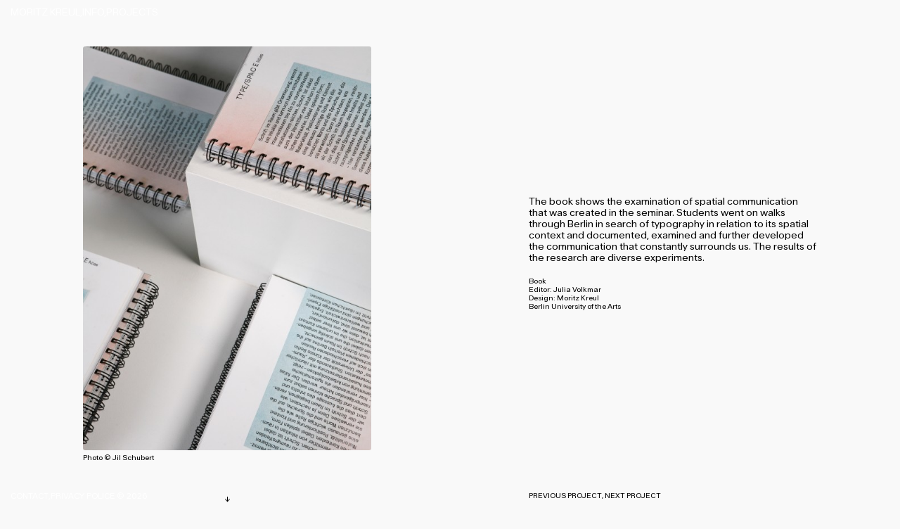

--- FILE ---
content_type: text/html; charset=UTF-8
request_url: https://www.moritzkreul.com/type-space-atlas/
body_size: 70367
content:
<!DOCTYPE html>
<html lang="en-US">
<head>
<meta charset="UTF-8">
<meta name="viewport" content="width=device-width, initial-scale=1.0, minimum-scale=1.0, maximum-scale=5.0, user-scalable=yes, viewport-fit=cover">

<title>Moritz Kreul – TYPE/SPACE ATLAS</title>
<meta name='robots' content='max-image-preview:large' />
<meta name="referrer" content="strict-origin-when-cross-origin"><link rel="alternate" title="oEmbed (JSON)" type="application/json+oembed" href="https://www.moritzkreul.com/wp-json/oembed/1.0/embed?url=https%3A%2F%2Fwww.moritzkreul.com%2Ftype-space-atlas%2F" />
<link rel="alternate" title="oEmbed (XML)" type="text/xml+oembed" href="https://www.moritzkreul.com/wp-json/oembed/1.0/embed?url=https%3A%2F%2Fwww.moritzkreul.com%2Ftype-space-atlas%2F&#038;format=xml" />
<style id='wp-img-auto-sizes-contain-inline-css' type='text/css'>
img:is([sizes=auto i],[sizes^="auto," i]){contain-intrinsic-size:3000px 1500px}
/*# sourceURL=wp-img-auto-sizes-contain-inline-css */
</style>
<link rel='stylesheet' id='frontend-style-css' href='https://usercontent.one/wp/www.moritzkreul.com/wp-content/themes/lay/frontend/assets/css/frontend.style.css?ver=10.0.2' type='text/css' media='all' />
<style id='frontend-style-inline-css' type='text/css'>
/* essential styles that need to be in head */
		html{
			overflow-y: scroll;
			/* needs to be min-height: 100% instead of height: 100%. doing height: 100% can cause a bug when doing scroll in jQuery for html,body  */
			min-height: 100%;
			/* prevent anchor font size from changing when rotating iphone to landscape mode */
			/* also: https://stackoverflow.com/questions/49589861/is-there-a-non-hacky-way-to-prevent-pinch-zoom-on-ios-11-3-safari */
			-webkit-text-size-adjust: none;
			/* prevent overflow while loading */
			overflow-x: hidden!important;
		}
		body{
			background-color: white;
			transition: background-color 300ms ease;
			min-height: 100%;
			margin: 0;
			width: 100%;
		}
		/* lay image opacity css */
		#search-results-region img.setsizes{opacity: 0;}#search-results-region img.lay-gif{opacity: 0;}#search-results-region img.lay-image-original{opacity: 0;}#search-results-region img.carousel-img{opacity: 0;}#search-results-region video.video-lazyload{opacity: 0;}#search-results-region img.setsizes.loaded{opacity: 1;}#search-results-region img.loaded-error{opacity: 1;}#search-results-region img.lay-gif.loaded{opacity: 1;}#search-results-region img.lay-image-original.loaded{opacity: 1;}#search-results-region img.carousel-img.loaded{opacity: 1;}#search-results-region video.loaded{opacity: 1;}.col img.setsizes{opacity: 0;}.col img.lay-gif{opacity: 0;}.col img.lay-image-original{opacity: 0;}.col img.carousel-img{opacity: 0;}.col video.video-lazyload{opacity: 0;}.col img.setsizes.loaded{opacity: 1;}.col img.loaded-error{opacity: 1;}.col img.lay-gif.loaded{opacity: 1;}.col img.lay-image-original.loaded{opacity: 1;}.col img.carousel-img.loaded{opacity: 1;}.col video.loaded{opacity: 1;}.project-arrow img.setsizes{opacity: 0;}.project-arrow img.lay-gif{opacity: 0;}.project-arrow img.lay-image-original{opacity: 0;}.project-arrow img.carousel-img{opacity: 0;}.project-arrow video.video-lazyload{opacity: 0;}.project-arrow img.setsizes.loaded{opacity: 1;}.project-arrow img.loaded-error{opacity: 1;}.project-arrow img.lay-gif.loaded{opacity: 1;}.project-arrow img.lay-image-original.loaded{opacity: 1;}.project-arrow img.carousel-img.loaded{opacity: 1;}.project-arrow video.loaded{opacity: 1;}.background-image img.setsizes{opacity: 0;}.background-image img.lay-gif{opacity: 0;}.background-image img.lay-image-original{opacity: 0;}.background-image img.carousel-img{opacity: 0;}.background-image video.video-lazyload{opacity: 0;}.background-image img.setsizes.loaded{opacity: 1;}.background-image img.loaded-error{opacity: 1;}.background-image img.lay-gif.loaded{opacity: 1;}.background-image img.lay-image-original.loaded{opacity: 1;}.background-image img.carousel-img.loaded{opacity: 1;}.background-image video.loaded{opacity: 1;}.background-video img.setsizes{opacity: 0;}.background-video img.lay-gif{opacity: 0;}.background-video img.lay-image-original{opacity: 0;}.background-video img.carousel-img{opacity: 0;}.background-video video.video-lazyload{opacity: 0;}.background-video img.setsizes.loaded{opacity: 1;}.background-video img.loaded-error{opacity: 1;}.background-video img.lay-gif.loaded{opacity: 1;}.background-video img.lay-image-original.loaded{opacity: 1;}.background-video img.carousel-img.loaded{opacity: 1;}.background-video video.loaded{opacity: 1;}
		/* phone menu breakpoint above */
		@media (min-width: 601px){
			
nav.mobile-nav {
  display: none;
}

.lay-mobile-icons-wrap {
  display: none;
  white-space: nowrap;
}

.mobile-title {
  display: none;
}

nav.laynav li {
  display: inline-block;
}

nav.laynav {
  white-space: nowrap;
}

.navbar {
  position: fixed;
  z-index: 10;
  width: 100%;
  transform: translateZ(0);
}

.sitetitle.txt .sitetitle-txt-inner span,
nav.laynav span {
  text-decoration-style: underline;
}

.sitetitle.txt .sitetitle-txt-inner {
  margin-top: 0;
  margin-bottom: 0;
}

nav.laynav {
  z-index: 20;
  line-height: 1;
}
nav.laynav .span-wrap {
  display: inline-block;
}
nav.laynav ul {
  list-style-type: none;
  margin: 0;
  padding: 0;
  font-size: 0;
  display: flex;
}
nav.laynav a {
  text-decoration: none;
}
nav.laynav li {
  vertical-align: top;
}
nav.laynav li:last-child {
  margin-right: 0 !important;
  margin-bottom: 0 !important;
}

.nav-pill {
  position: absolute;
  z-index: -1;
  box-sizing: content-box;
  opacity: 0;
}

.nav-pill.nav-opacity-pill-transition {
  transition: opacity 0.7s ease-in-out;
}

.nav-pill.nav-pill-transition {
  transition: transform 0.7s cubic-bezier(0.93, 0, 0.4, 1.17), width 0.7s cubic-bezier(0.93, 0, 0.4, 1.17), opacity 0.7s ease-in-out;
}

		}
		/* phone menu breakpoint under */
		@media (max-width: 600px){
			
body.mobile-menu-style_1.mobile-menu-has-animation.mobile-menu-animation-possible.animate-mobile-menu nav.mobile-nav {
  transition: transform 300ms cubic-bezier(0.52, 0.16, 0.24, 1);
}

.mobile-title.text {
  line-height: 1 !important;
}

body.mobile-menu-style_1 nav.mobile-nav::-webkit-scrollbar {
  display: none;
}
body.mobile-menu-style_1 nav.mobile-nav {
  scrollbar-width: none;
}
body.mobile-menu-style_1 nav.mobile-nav {
  transform: translateY(-99999px);
  overflow-y: scroll;
  -webkit-overflow-scrolling: touch;
  white-space: normal;
  width: 100%;
  top: 0;
  left: 0;
  bottom: auto;
}
body.mobile-menu-style_1 nav.mobile-nav .current-menu-item {
  opacity: 1;
}
body.mobile-menu-style_1 nav.mobile-nav li {
  display: block;
  margin-right: 0;
  margin-bottom: 0;
  padding: 0;
}
body.mobile-menu-style_1 nav.mobile-nav li a {
  display: block;
  opacity: 1;
  border-bottom-style: solid;
  border-bottom-width: 1px;
  transition: background-color 200ms ease;
  margin: 0;
}
body.mobile-menu-style_1 nav.mobile-nav li a:hover {
  opacity: 1;
}
body.mobile-menu-style_1 nav.mobile-nav li a .span-wrap {
  border-bottom: none;
}
body.mobile-menu-style_1 nav.mobile-nav li a:hover .span-wrap {
  border-bottom: none;
}

body.mobile-menu-style_2.mobile-menu-has-animation.mobile-menu-animation-possible nav.mobile-nav {
  transition: transform 500ms cubic-bezier(0.52, 0.16, 0.24, 1);
}

body.mobile-menu-style_2 .laynav .burger-wrap {
  position: absolute;
  right: 0;
  top: 0;
}
body.mobile-menu-style_2 nav.mobile-nav.active {
  transform: translateX(0);
}
body.mobile-menu-style_2 nav.mobile-nav::-webkit-scrollbar {
  display: none;
}
body.mobile-menu-style_2 nav.mobile-nav {
  scrollbar-width: none;
}
body.mobile-menu-style_2 nav.mobile-nav {
  box-sizing: border-box;
  z-index: 35;
  top: 0;
  height: 100vh;
  overflow-y: scroll;
  -webkit-overflow-scrolling: touch;
  white-space: normal;
  width: 100%;
  transform: translateX(100%);
}
body.mobile-menu-style_2 nav.mobile-nav li a {
  display: block;
  margin: 0;
  box-sizing: border-box;
  width: 100%;
}

body.mobile-menu-style_3.mobile-menu-has-animation.mobile-menu-animation-possible .mobile-nav ul {
  opacity: 0;
  transition: opacity 300ms cubic-bezier(0.52, 0.16, 0.24, 1) 200ms;
}

body.mobile-menu-style_3.mobile-menu-has-animation.mobile-menu-animation-possible.mobile-menu-open .mobile-nav ul {
  opacity: 1;
}

body.mobile-menu-style_3.mobile-menu-has-animation.mobile-menu-animation-possible nav.mobile-nav {
  transition: height 500ms cubic-bezier(0.52, 0.16, 0.24, 1);
}

body.mobile-menu-style_3 nav.mobile-nav.active {
  transform: translateX(0);
}
body.mobile-menu-style_3 nav.mobile-nav::-webkit-scrollbar {
  display: none;
}
body.mobile-menu-style_3 nav.mobile-nav {
  scrollbar-width: none;
}
body.mobile-menu-style_3 nav.mobile-nav {
  width: 100%;
  height: 0;
  box-sizing: border-box;
  z-index: 33;
  overflow-y: scroll;
  -webkit-overflow-scrolling: touch;
  white-space: normal;
  width: 100%;
}
body.mobile-menu-style_3 nav.mobile-nav li a {
  display: block;
  margin: 0;
  box-sizing: border-box;
  width: 100%;
}

body.mobile-menu-style_4.mobile-menu-has-animation.mobile-menu-animation-possible.animate-mobile-menu nav.mobile-nav {
  transition: transform 300ms cubic-bezier(0.52, 0.16, 0.24, 1);
}

body.mobile-menu-style_4 nav.mobile-nav::-webkit-scrollbar {
  display: none;
}
body.mobile-menu-style_4 nav.mobile-nav {
  scrollbar-width: none;
}
body.mobile-menu-style_4 nav.mobile-nav {
  width: 100%;
  height: 0;
  box-sizing: border-box;
  z-index: 29;
  overflow-y: scroll;
  -webkit-overflow-scrolling: touch;
  white-space: normal;
  width: 100%;
}
body.mobile-menu-style_4 nav.mobile-nav li a {
  display: block;
  margin: 0;
  box-sizing: border-box;
  width: 100%;
}

/**
 * Toggle Switch Globals
 *
 * All switches should take on the class `c-hamburger` as well as their
 * variant that will give them unique properties. This class is an overview
 * class that acts as a reset for all versions of the icon.
 */
.mobile-menu-style_1 .burger-wrap,
.mobile-menu-style_3 .burger-wrap,
.mobile-menu-style_4 .burger-wrap {
  z-index: 33;
}

.lay-mobile-icons-wrap {
  z-index: 33;
  top: 0;
  vertical-align: top;
}

.burger-wrap.right {
  padding-left: 10px;
}

.burger-wrap.left {
  padding-right: 10px;
}

.burger-wrap {
  font-size: 0;
  box-sizing: border-box;
  display: inline-block;
  cursor: pointer;
  vertical-align: top;
}

.burger-inner {
  position: relative;
}

.burger-default {
  border-radius: 0;
  overflow: hidden;
  margin: 0;
  padding: 0;
  width: 25px;
  height: 20px;
  font-size: 0;
  -webkit-appearance: none;
  -moz-appearance: none;
  appearance: none;
  box-shadow: none;
  border-radius: none;
  border: none;
  cursor: pointer;
  background-color: transparent;
}

.burger-default:focus {
  outline: none;
}

.burger-default span {
  display: block;
  position: absolute;
  left: 0;
  right: 0;
  background-color: #000;
}

.default .burger-default span {
  height: 2px;
  top: 9px;
}
.default .burger-default span::before,
.default .burger-default span::after {
  height: 2px;
}
.default .burger-default span::before {
  top: -9px;
}
.default .burger-default span::after {
  bottom: -9px;
}

.default_thin .burger-default span {
  height: 1px;
  top: 9px;
}
.default_thin .burger-default span::before,
.default_thin .burger-default span::after {
  height: 1px;
}
.default_thin .burger-default span::before {
  top: -6px;
}
.default_thin .burger-default span::after {
  bottom: -6px;
}

.burger-default span::before,
.burger-default span::after {
  position: absolute;
  display: block;
  left: 0;
  width: 100%;
  background-color: #000;
  content: "";
}

/**
 * Style 2
 *
 * Hamburger to "x" (htx). Takes on a hamburger shape, bars slide
 * down to center and transform into an "x".
 */
.burger-has-animation .burger-default {
  transition: background 0.2s;
}
.burger-has-animation .burger-default span {
  transition: background-color 0.2s 0s;
}
.burger-has-animation .burger-default span::before,
.burger-has-animation .burger-default span::after {
  transition-timing-function: cubic-bezier(0.04, 0.04, 0.12, 0.96);
  transition-duration: 0.2s, 0.2s;
  transition-delay: 0.2s, 0s;
}
.burger-has-animation .burger-default span::before {
  transition-property: top, transform;
  -webkit-transition-property: top, -webkit-transform;
}
.burger-has-animation .burger-default span::after {
  transition-property: bottom, transform;
  -webkit-transition-property: bottom, -webkit-transform;
}
.burger-has-animation .burger-default.active span::before,
.burger-has-animation .burger-default.active span::after {
  transition-delay: 0s, 0.2s;
}

/* active state, i.e. menu open */
.burger-default.active span {
  background-color: transparent !important;
}

.burger-default.active span::before {
  transform: rotate(45deg);
  top: 0;
}

.burger-default.active span::after {
  transform: rotate(-45deg);
  bottom: 0;
}

.mobile-menu-icon {
  z-index: 31;
}

.mobile-menu-icon {
  cursor: pointer;
}

.burger-custom-wrap-close {
  display: none;
}

body.mobile-menu-style_2 .mobile-nav .burger-custom-wrap-close {
  display: inline-block;
}
body.mobile-menu-style_2 .burger-custom-wrap-open {
  display: inline-block;
}

body.mobile-menu-open.mobile-menu-style_3 .burger-custom-wrap-close,
body.mobile-menu-open.mobile-menu-style_4 .burger-custom-wrap-close,
body.mobile-menu-open.mobile-menu-style_1 .burger-custom-wrap-close {
  display: inline-block;
}
body.mobile-menu-open.mobile-menu-style_3 .burger-custom-wrap-open,
body.mobile-menu-open.mobile-menu-style_4 .burger-custom-wrap-open,
body.mobile-menu-open.mobile-menu-style_1 .burger-custom-wrap-open {
  display: none;
}

/**
 * Toggle Switch Globals
 *
 * All switches should take on the class `c-hamburger` as well as their
 * variant that will give them unique properties. This class is an overview
 * class that acts as a reset for all versions of the icon.
 */
body.mobile_menu_bar_not_hidden .lay-mobile-icons-wrap.contains-cart-icon .burger-wrap-new {
  padding-top: 6px;
}

.burger-wrap-new.burger-wrap {
  padding-left: 5px;
  padding-right: 5px;
}

.lay-mobile-icons-wrap.contains-cart-icon.custom-burger .lay-cart-icon-wrap {
  padding-top: 0;
}

.burger-new {
  border-radius: 0;
  overflow: hidden;
  margin: 0;
  padding: 0;
  width: 30px;
  height: 30px;
  font-size: 0;
  -webkit-appearance: none;
  -moz-appearance: none;
  appearance: none;
  box-shadow: none;
  border-radius: none;
  border: none;
  cursor: pointer;
  background-color: transparent;
}

.burger-new:focus {
  outline: none;
}

.burger-new .bread-top,
.burger-new .bread-bottom {
  transform: none;
  z-index: 4;
  position: absolute;
  z-index: 3;
  top: 0;
  left: 0;
  width: 30px;
  height: 30px;
}

.burger-has-animation .bread-top,
.burger-has-animation .bread-bottom {
  transition: transform 0.1806s cubic-bezier(0.04, 0.04, 0.12, 0.96);
}
.burger-has-animation .bread-crust-bottom,
.burger-has-animation .bread-crust-top {
  transition: transform 0.1596s cubic-bezier(0.52, 0.16, 0.52, 0.84) 0.1008s;
}
.burger-has-animation .burger-new.active .bread-top,
.burger-has-animation .burger-new.active .bread-bottom {
  transition: transform 0.3192s cubic-bezier(0.04, 0.04, 0.12, 0.96) 0.1008s;
}
.burger-has-animation .burger-new.active .bread-crust-bottom,
.burger-has-animation .burger-new.active .bread-crust-top {
  transition: transform 0.1806s cubic-bezier(0.04, 0.04, 0.12, 0.96);
}

.burger-new .bread-crust-top,
.burger-new .bread-crust-bottom {
  display: block;
  width: 17px;
  height: 1px;
  background: #000;
  position: absolute;
  left: 7px;
  z-index: 1;
}

.bread-crust-top {
  top: 14px;
  transform: translateY(-3px);
}

.bread-crust-bottom {
  bottom: 14px;
  transform: translateY(3px);
}

.burger-new.active .bread-top {
  transform: rotate(45deg);
}
.burger-new.active .bread-crust-bottom {
  transform: none;
}
.burger-new.active .bread-bottom {
  transform: rotate(-45deg);
}
.burger-new.active .bread-crust-top {
  transform: none;
}

body.mobile-menu-pill_menu_style .burger-wrap,
body.mobile-menu-pill_menu_style .mobile-menu-close-custom {
  display: none;
}
body.mobile-menu-pill_menu_style nav.mobile-nav {
  z-index: 35;
  line-height: 1;
  white-space: nowrap;
}

.mobile-menu-style-pill_menu_style ul {
  display: flex;
}

.mobile-menu-pill {
  position: absolute;
  z-index: -1;
  box-sizing: content-box;
  opacity: 0;
}

.mobile-menu-pill.mobile-menu-opacity-pill-transition {
  transition: opacity 0.7s ease-in-out;
}

.mobile-menu-pill.mobile-menu-pill-transition {
  transition: transform 0.7s cubic-bezier(0.93, 0, 0.4, 1.17), width 0.7s cubic-bezier(0.93, 0, 0.4, 1.17), opacity 0.7s ease-in-out;
}

.lay-fixed-header-hide-on-phone {
  display: none;
}

.tagline {
  display: none;
}

.title a,
.title {
  opacity: 1;
}

.sitetitle {
  display: none;
}

.navbar {
  display: block;
  top: 0;
  left: 0;
  bottom: auto;
  right: auto;
  width: 100%;
  z-index: 30;
  border-bottom-style: solid;
  border-bottom-width: 1px;
}

.mobile-title.image {
  font-size: 0;
}

.mobile-title.text {
  line-height: 1;
  display: inline-flex;
}
.mobile-title.text > span {
  align-self: center;
}

.mobile-title {
  z-index: 31;
  display: inline-block;
  box-sizing: border-box;
}
.mobile-title img {
  box-sizing: border-box;
  height: 100%;
}

nav.primary,
nav.second_menu,
nav.third_menu,
nav.fourth_menu {
  display: none;
}

body.mobile-menu-style_desktop_menu .burger-wrap,
body.mobile-menu-style_desktop_menu .mobile-menu-close-custom {
  display: none;
}
body.mobile-menu-style_desktop_menu nav.mobile-nav {
  z-index: 35;
  line-height: 1;
  white-space: nowrap;
}
body.mobile-menu-style_desktop_menu nav.mobile-nav li {
  vertical-align: top;
}
body.mobile-menu-style_desktop_menu nav.mobile-nav li:last-child {
  margin-right: 0 !important;
  margin-bottom: 0 !important;
}
body.mobile-menu-style_desktop_menu nav.mobile-nav ul {
  list-style-type: none;
  margin: 0;
  padding: 0;
  font-size: 0;
}
body.mobile-menu-style_desktop_menu nav.mobile-nav a {
  text-decoration: none;
}
body.mobile-menu-style_desktop_menu nav.mobile-nav span {
  border-bottom-style: solid;
  border-bottom-width: 0;
}

.mobile_sitetitle_fade_out_when_scrolling_down {
  transition: all ease-in-out 300ms;
}

.mobile_sitetitle_move_away_when_scrolling_down {
  transition: all ease-in-out 300ms;
}

.mobile_menu_fade_out_when_scrolling_down {
  transition: all ease-in-out 300ms;
}

.mobile_menu_move_away_when_scrolling_down {
  transition: all ease-in-out 300ms;
}

.mobile_menubar_move_away_when_scrolling_down {
  transition: all ease-in-out 300ms;
}

.mobile_menubar_fade_out_when_scrolling_down {
  transition: all ease-in-out 300ms;
}

.mobile_menuicons_fade_out_when_scrolling_down {
  transition: all ease-in-out 300ms;
}

.mobile_menuicons_move_away_when_scrolling_down {
  transition: all ease-in-out 300ms;
}

body.lay-hide-phone-menu .mobile_sitetitle_fade_out_when_scrolling_down {
  opacity: 0;
  pointer-events: none;
}
body.lay-hide-phone-menu .mobile_menu_fade_out_when_scrolling_down {
  opacity: 0;
  pointer-events: none;
}
body.lay-hide-phone-menu .mobile_menubar_move_away_when_scrolling_down {
  transform: translateY(-100%);
}
body.lay-hide-phone-menu .mobile_menubar_fade_out_when_scrolling_down {
  opacity: 0 !important;
  pointer-events: none;
}
body.lay-hide-phone-menu .mobile_menuicons_fade_out_when_scrolling_down {
  opacity: 0 !important;
  pointer-events: none;
}
body.lay-hide-phone-menu .mobile_menuicons_move_away_when_scrolling_down {
  transform: translateY(-100%);
}

nav.laynav {
  z-index: 20;
  line-height: 1;
}
nav.laynav .span-wrap {
  display: inline-block;
}
nav.laynav ul {
  list-style-type: none;
  margin: 0;
  padding: 0;
  font-size: 0;
}
nav.laynav a {
  text-decoration: none;
}
nav.laynav li {
  vertical-align: top;
}
nav.laynav li:last-child {
  margin-right: 0 !important;
  margin-bottom: 0 !important;
}

		}
		/* lay media query styles */
		@media (min-width: 601px){
			
.column-wrap._100vh,
.column-wrap.rowcustomheight {
  display: flex;
}

#custom-phone-grid {
  display: none;
}

#footer-custom-phone-grid {
  display: none;
}

.cover-region-phone {
  display: none;
}

.row._100vh,
.row._100vh.empty {
  min-height: 100vh;
  min-height: 100svh;
}
.row._100vh .row-inner,
.row._100vh .column-wrap,
.row._100vh.empty .row-inner,
.row._100vh.empty .column-wrap {
  min-height: 100vh;
  min-height: 100svh;
}

.col.align-top {
  align-self: start;
}

.col.align-onethird {
  align-self: start;
}

.col.align-middle {
  align-self: center;
}

.col.align-twothirds {
  align-self: end;
}

.col.align-bottom {
  align-self: end;
}

.cover-region {
  position: sticky;
  z-index: 1;
  top: 0;
  left: 0;
  width: 100%;
  height: 100vh;
  height: 100svh;
}

.lay-sitewide-background-video-mobile {
  display: none;
}

.cover-down-arrow-desktop {
  display: block;
}

.cover-down-arrow-phone {
  display: none;
}

.col.type-vl.absolute-position {
  position: absolute !important;
  margin-left: 0 !important;
  z-index: 1;
}

/* 

100VH rows 

*/
.column-wrap._100vh > .col.absolute-position:not(.lay-sticky) {
  position: absolute !important;
  margin-left: 0 !important;
}

.column-wrap._100vh > .col.absolute-position.align-top:not(.lay-sticky) {
  top: 0;
}

.column-wrap._100vh > .col.absolute-position.align-bottom:not(.lay-sticky) {
  bottom: 0;
}

._100vh:not(.stack-element) > .type-html {
  position: absolute !important;
  margin-left: 0 !important;
  z-index: 1;
}

._100vh:not(.stack-element) > .type-html.align-top {
  top: 0;
}

._100vh:not(.stack-element) > .type-html.align-middle {
  top: 50%;
  transform: translateY(-50%);
}

._100vh:not(.stack-element) > .type-html.align-bottom {
  bottom: 0;
}

/* 

CUSTOM ROW HEIGHT 

*/
.column-wrap.rowcustomheight > .col.absolute-position:not(.lay-sticky) {
  position: absolute !important;
  margin-left: 0 !important;
  z-index: 1;
}

.rowcustomheight:not(.stack-element) > .type-html {
  position: absolute !important;
  margin-left: 0 !important;
  z-index: 1;
}

.rowcustomheight:not(.stack-element) > .type-html.align-top {
  top: 0;
}

.rowcustomheight:not(.stack-element) > .type-html.align-middle {
  top: 50%;
  transform: translateY(-50%);
}

.rowcustomheight:not(.stack-element) > .type-html.align-bottom {
  bottom: 0;
}

.lay-slide-from-top {
  top: 0;
  left: 0;
  right: 0;
  transform: translateY(-100.1%);
}

body.do-page-overlay-transition .lay-slide-from-top {
  transition: transform 500ms cubic-bezier(0.075, 0.82, 0.165, 1);
}

.lay-slide-from-left {
  top: 0;
  left: 0;
  bottom: 0;
  transform: translateX(-100.1%);
}

body.do-page-overlay-transition .lay-slide-from-left {
  transition: transform 500ms cubic-bezier(0.075, 0.82, 0.165, 1);
}

.lay-slide-from-right {
  top: 0;
  right: 0;
  transform: translateX(100.1%);
}

body.do-page-overlay-transition .lay-slide-from-right {
  transition: transform 500ms cubic-bezier(0.075, 0.82, 0.165, 1);
}

.lay-slide-from-bottom {
  left: 0;
  right: 0;
  bottom: 0;
  transform: translateY(100.1%);
}

body.do-page-overlay-transition .lay-slide-from-bottom {
  transition: transform 500ms cubic-bezier(0.075, 0.82, 0.165, 1);
}

.lay-fade {
  opacity: 0;
  top: 0;
  left: 0;
  right: 0;
  transform: translateY(-100.1%);
}

.lay-none {
  transform: translate(0, 0);
  top: 0;
  left: 0;
  pointer-events: none;
  opacity: 0;
}
.lay-none .row .col {
  pointer-events: none;
}

.lay-none-right {
  transform: translate(0, 0);
  top: 0;
  right: 0;
  pointer-events: none;
  opacity: 0;
}
.lay-none-right .row .col {
  pointer-events: none;
}

.lay-none-left {
  transform: translate(0, 0);
  top: 0;
  left: 0;
  pointer-events: none;
  opacity: 0;
}
.lay-none-left .row .col {
  pointer-events: none;
}

.lay-none-bottom {
  transform: translate(0, 0);
  bottom: 0;
  left: 0;
  right: 0;
  pointer-events: none;
  opacity: 0;
}
.lay-none-bottom .row .col {
  pointer-events: none;
}

.lay-none-top {
  transform: translate(0, 0);
  top: 0;
  left: 0;
  right: 0;
  pointer-events: none;
  opacity: 0;
}
.lay-none-top .row .col {
  pointer-events: none;
}

.lay-show-overlay.lay-slide-from-top {
  transform: translateY(0);
}

.lay-show-overlay.lay-slide-from-left {
  transform: translateX(0);
}

.lay-show-overlay.lay-slide-from-right {
  transform: translateX(0);
}

.lay-show-overlay.lay-slide-from-bottom {
  transform: translateY(0);
}

.lay-show-overlay.lay-fade {
  transform: translateY(0);
  animation: 350ms forwards overlayfadein;
  opacity: 1;
}

.lay-show-overlay.lay-fadeout {
  animation: 350ms forwards overlayfadeout;
}

.lay-show-overlay.lay-none,
.lay-show-overlay.lay-none-right,
.lay-show-overlay.lay-none-left,
.lay-show-overlay.lay-none-top,
.lay-show-overlay.lay-none-bottom {
  pointer-events: auto;
  opacity: 1;
}
.lay-show-overlay.lay-none .row .col,
.lay-show-overlay.lay-none-right .row .col,
.lay-show-overlay.lay-none-left .row .col,
.lay-show-overlay.lay-none-top .row .col,
.lay-show-overlay.lay-none-bottom .row .col {
  pointer-events: auto;
}

@keyframes overlayfadein {
  0% {
    opacity: 0;
  }
  100% {
    opacity: 1;
  }
}
@keyframes overlayfadeout {
  0% {
    opacity: 1;
  }
  100% {
    opacity: 0;
  }
}

			
		}
		@media (max-width: 600px){
			
.hascustomphonegrid > #grid {
  display: none;
}
.hascustomphonegrid .column-wrap._100vh,
.hascustomphonegrid .column-wrap.rowcustomheight {
  display: flex;
}

.hascustomphonegrid .cover-region-desktop {
  display: none;
}
.hascustomphonegrid .cover-content-desktop {
  display: none;
}

.nocustomphonegrid .type-vl {
  display: none;
}

.footer-hascustomphonegrid #footer {
  display: none;
}

body {
  box-sizing: border-box;
}

.fp-section.row._100vh,
.fp-section.row._100vh.empty {
  min-height: 0;
}
.fp-section.row._100vh .row-inner,
.fp-section.row._100vh.empty .row-inner {
  min-height: 0 !important;
}

.lay-content.nocustomphonegrid #grid .col.lay-sticky,
.lay-content.footer-nocustomphonegrid #footer .col.lay-sticky,
.lay-content .cover-region-desktop .col.lay-sticky {
  position: relative !important;
  top: auto !important;
}

.lay-content.nocustomphonegrid #grid .col:not(.below, .in-view),
.lay-content.footer-nocustomphonegrid #footer .col:not(.below, .in-view),
.lay-content .cover-region-desktop .col:not(.below, .in-view) {
  transform: none !important;
}

.lay-content.nocustomphonegrid #grid .col,
.lay-content.footer-nocustomphonegrid #footer .col,
.lay-content .cover-region-desktop .col {
  width: 100%;
}

html.flexbox .lay-content .row._100vh.row-col-amt-2.absolute-positioning-vertically-in-apl .col.align-top,
html.flexbox .lay-content .row.rowcustomheight.row-col-amt-2.absolute-positioning-vertically-in-apl .col.align-top,
html.flexbox .lay-content .row._100vh.row-col-amt-3.absolute-positioning-vertically-in-apl .col.align-top,
html.flexbox .lay-content .row.rowcustomheight.row-col-amt-3.absolute-positioning-vertically-in-apl .col.align-top {
  top: 0;
  position: absolute;
  margin-bottom: 0;
}
html.flexbox .lay-content .row._100vh.row-col-amt-2.absolute-positioning-vertically-in-apl .col.align-middle,
html.flexbox .lay-content .row.rowcustomheight.row-col-amt-2.absolute-positioning-vertically-in-apl .col.align-middle,
html.flexbox .lay-content .row._100vh.row-col-amt-3.absolute-positioning-vertically-in-apl .col.align-middle,
html.flexbox .lay-content .row.rowcustomheight.row-col-amt-3.absolute-positioning-vertically-in-apl .col.align-middle {
  top: 50%;
  transform: translate(0, -50%) !important;
  position: absolute;
  margin-bottom: 0;
}
html.flexbox .lay-content .row._100vh.row-col-amt-2.absolute-positioning-vertically-in-apl .col.align-bottom,
html.flexbox .lay-content .row.rowcustomheight.row-col-amt-2.absolute-positioning-vertically-in-apl .col.align-bottom,
html.flexbox .lay-content .row._100vh.row-col-amt-3.absolute-positioning-vertically-in-apl .col.align-bottom,
html.flexbox .lay-content .row.rowcustomheight.row-col-amt-3.absolute-positioning-vertically-in-apl .col.align-bottom {
  bottom: 0;
  position: absolute;
  margin-bottom: 0;
}

html.flexbox .lay-content .row._100vh.one-col-row .column-wrap,
html.flexbox .lay-content .row.rowcustomheight.one-col-row .column-wrap {
  display: flex;
}
html.flexbox .lay-content .row._100vh.one-col-row .col.align-top,
html.flexbox .lay-content .row.rowcustomheight.one-col-row .col.align-top {
  align-self: start;
  margin-bottom: 0;
}
html.flexbox .lay-content .row._100vh.one-col-row .col.align-middle,
html.flexbox .lay-content .row.rowcustomheight.one-col-row .col.align-middle {
  align-self: center;
  margin-bottom: 0;
}
html.flexbox .lay-content .row._100vh.one-col-row .col.align-bottom,
html.flexbox .lay-content .row.rowcustomheight.one-col-row .col.align-bottom {
  align-self: end;
  margin-bottom: 0;
}

.lay-content .row {
  box-sizing: border-box;
  display: block;
}

.lay-content .row:last-child > .row-inner > .column-wrap > .col:last-child {
  margin-bottom: 0 !important;
}

html.flexbox #custom-phone-grid .column-wrap._100vh,
html.flexbox #custom-phone-grid .column-wrap.rowcustomheight,
html.flexbox .cover-region-phone .column-wrap._100vh,
html.flexbox .cover-region-phone .column-wrap.rowcustomheight,
html.flexbox #footer-custom-phone-grid .column-wrap._100vh,
html.flexbox #footer-custom-phone-grid .column-wrap.rowcustomheight {
  display: flex;
}
html.flexbox #custom-phone-grid .col.align-top,
html.flexbox .cover-region-phone .col.align-top,
html.flexbox #footer-custom-phone-grid .col.align-top {
  align-self: start;
}
html.flexbox #custom-phone-grid .col.align-middle,
html.flexbox .cover-region-phone .col.align-middle,
html.flexbox #footer-custom-phone-grid .col.align-middle {
  align-self: center;
}
html.flexbox #custom-phone-grid .col.align-bottom,
html.flexbox .cover-region-phone .col.align-bottom,
html.flexbox #footer-custom-phone-grid .col.align-bottom {
  align-self: end;
}

.row-inner {
  box-sizing: border-box;
}

.html5video .html5video-customplayicon {
  max-width: 100px;
}

.cover-enabled-on-phone .cover-region {
  position: sticky;
  z-index: 1;
  top: 0;
  left: 0;
  width: 100%;
  min-height: 100vh;
}

.lay-sitewide-background-video {
  display: none;
}

.cover-down-arrow-desktop {
  display: none;
}

.cover-down-arrow-phone {
  display: block;
}

.lay-content.nocustomphonegrid #grid .row.only-marquee-row {
  padding-left: 0;
  padding-right: 0;
}

.col.absolute-position.type-vl {
  position: absolute;
  margin-left: 0 !important;
  z-index: 1;
}

#custom-phone-grid .column-wrap._100vh > .col.absolute-position:not(.lay-sticky),
#footer-custom-phone-grid .column-wrap._100vh > .col.absolute-position:not(.lay-sticky),
.cover-region-phone .column-wrap._100vh > .col.absolute-position:not(.lay-sticky) {
  position: absolute !important;
  margin-left: 0 !important;
  z-index: 1;
}
#custom-phone-grid .column-wrap._100vh > .col.absolute-position.align-top:not(.lay-sticky),
#footer-custom-phone-grid .column-wrap._100vh > .col.absolute-position.align-top:not(.lay-sticky),
.cover-region-phone .column-wrap._100vh > .col.absolute-position.align-top:not(.lay-sticky) {
  top: 0;
}
#custom-phone-grid .column-wrap._100vh > .col.absolute-position.align-bottom:not(.lay-sticky),
#footer-custom-phone-grid .column-wrap._100vh > .col.absolute-position.align-bottom:not(.lay-sticky),
.cover-region-phone .column-wrap._100vh > .col.absolute-position.align-bottom:not(.lay-sticky) {
  bottom: 0;
}

#custom-phone-grid .column-wrap.rowcustomheight > .col.absolute-position:not(.lay-sticky),
#footer-custom-phone-grid .column-wrap.rowcustomheight > .col.absolute-position:not(.lay-sticky),
.cover-region-phone .column-wrap.rowcustomheight > .col.absolute-position:not(.lay-sticky) {
  position: absolute !important;
  margin-left: 0 !important;
  z-index: 1;
}
#custom-phone-grid .column-wrap.rowcustomheight > .col.absolute-position.align-top:not(.lay-sticky),
#footer-custom-phone-grid .column-wrap.rowcustomheight > .col.absolute-position.align-top:not(.lay-sticky),
.cover-region-phone .column-wrap.rowcustomheight > .col.absolute-position.align-top:not(.lay-sticky) {
  top: 0;
}
#custom-phone-grid .column-wrap.rowcustomheight > .col.absolute-position.align-bottom:not(.lay-sticky),
#footer-custom-phone-grid .column-wrap.rowcustomheight > .col.absolute-position.align-bottom:not(.lay-sticky),
.cover-region-phone .column-wrap.rowcustomheight > .col.absolute-position.align-bottom:not(.lay-sticky) {
  bottom: 0;
}

.cover-disabled-on-phone .cover-region-desktop._100vh._100vh-not-set-by-user {
  min-height: 0 !important;
}
.cover-disabled-on-phone .cover-region-desktop._100vh._100vh-not-set-by-user .cover-inner._100vh {
  min-height: 0 !important;
}
.cover-disabled-on-phone .cover-region-desktop._100vh._100vh-not-set-by-user .row._100vh {
  min-height: 0 !important;
}
.cover-disabled-on-phone .cover-region-desktop._100vh._100vh-not-set-by-user .row-inner._100vh {
  min-height: 0 !important;
}
.cover-disabled-on-phone .cover-region-desktop._100vh._100vh-not-set-by-user .column-wrap._100vh {
  min-height: 0 !important;
}

.lay-thumbnailgrid-tagfilter.mobile-one-line,
.lay-productsgrid-tagfilter.mobile-one-line {
  white-space: nowrap;
  overflow-x: scroll;
  box-sizing: border-box;
  -webkit-overflow-scrolling: touch;
}

.lay-thumbnailgrid-tagfilter::-webkit-scrollbar,
.lay-productsgrid-tagfilter::-webkit-scrollbar {
  display: none;
}

.lay-thumbnailgrid-tagfilter,
.lay-productsgrid-tagfilter {
  scrollbar-width: none;
}

.lay-thumbnailgrid-filter.mobile-one-line,
.lay-productsgrid-filter.mobile-one-line {
  white-space: nowrap;
  overflow-x: scroll;
  box-sizing: border-box;
  -webkit-overflow-scrolling: touch;
}

.lay-thumbnailgrid-filter::-webkit-scrollbar,
.lay-productsgrid-filter::-webkit-scrollbar {
  display: none;
}

.lay-thumbnailgrid-filter,
.lay-productsgrid-filter {
  scrollbar-width: none;
}

.lay-thumbnailgrid-tagfilter.mobile-one-line .tag-bubble:first-child {
  margin-left: 0 !important;
}
.lay-thumbnailgrid-tagfilter.mobile-one-line .tag-bubble:last-child {
  margin-right: 0 !important;
}

.lay-productsgrid-tagfilter.mobile-one-line .ptag-bubble:first-child {
  margin-left: 0 !important;
}
.lay-productsgrid-tagfilter.mobile-one-line .ptag-bubble:last-child {
  margin-right: 0 !important;
}

.lay-phone-slide-from-top {
  top: 0;
  left: 0;
  right: 0;
  transform: translateY(-100.1%);
}

body.do-page-overlay-transition .lay-phone-slide-from-top {
  transition: transform 500ms cubic-bezier(0.075, 0.82, 0.165, 1);
}

.lay-phone-slide-from-left {
  top: 0;
  left: 0;
  bottom: 0;
  transform: translateX(-100.1%);
}

body.do-page-overlay-transition .lay-phone-slide-from-left {
  transition: transform 500ms cubic-bezier(0.075, 0.82, 0.165, 1);
}

.lay-phone-slide-from-right {
  top: 0;
  right: 0;
  transform: translateX(100%);
}

body.do-page-overlay-transition .lay-phone-slide-from-right {
  transition: transform 500ms cubic-bezier(0.075, 0.82, 0.165, 1);
}

.lay-phone-slide-from-bottom {
  left: 0;
  right: 0;
  bottom: 0;
  transform: translateY(100.1%);
}

body.do-page-overlay-transition .lay-phone-slide-from-bottom {
  transition: transform 500ms cubic-bezier(0.075, 0.82, 0.165, 1);
}

.lay-phone-fade {
  opacity: 0;
  top: 0;
  left: 0;
  right: 0;
  transform: translateY(-100.1%);
}

.lay-phone-none {
  transform: translate(0, 0);
  top: 0;
  left: 0;
  pointer-events: none;
  opacity: 0;
}
.lay-phone-none .row .col {
  pointer-events: none;
}

.lay-phone-none-right {
  transform: translate(0, 0);
  top: 0;
  right: 0;
  pointer-events: none;
  opacity: 0;
}
.lay-phone-none-right .row .col {
  pointer-events: none;
}

.lay-phone-none-left {
  transform: translate(0, 0);
  top: 0;
  left: 0;
  pointer-events: none;
  opacity: 0;
}
.lay-phone-none-left .row .col {
  pointer-events: none;
}

.lay-phone-none-bottom {
  transform: translate(0, 0);
  bottom: 0;
  left: 0;
  right: 0;
  pointer-events: none;
  opacity: 0;
}
.lay-phone-none-bottom .row .col {
  pointer-events: none;
}

.lay-phone-none-top {
  transform: translate(0, 0);
  top: 0;
  left: 0;
  right: 0;
  pointer-events: none;
  opacity: 0;
}
.lay-phone-none-top .row .col {
  pointer-events: none;
}

.lay-show-overlay.lay-phone-slide-from-top {
  transform: translateY(0);
}

.lay-show-overlay.lay-phone-slide-from-left {
  transform: translateX(0);
}

.lay-show-overlay.lay-phone-slide-from-right {
  transform: translateX(0);
}

.lay-show-overlay.lay-phone-slide-from-bottom {
  transform: translateY(0);
}

.lay-show-overlay.lay-phone-fade {
  transform: translateY(0);
  animation: 350ms forwards overlayfadein;
  opacity: 1;
}

.lay-show-overlay.lay-fadeout {
  animation: 350ms forwards overlayfadeout;
}

.lay-show-overlay.lay-phone-none,
.lay-show-overlay.lay-phone-none-right,
.lay-show-overlay.lay-phone-none-left,
.lay-show-overlay.lay-phone-none-top,
.lay-show-overlay.lay-phone-none-bottom {
  pointer-events: auto;
  opacity: 1;
}
.lay-show-overlay.lay-phone-none .row .col,
.lay-show-overlay.lay-phone-none-right .row .col,
.lay-show-overlay.lay-phone-none-left .row .col,
.lay-show-overlay.lay-phone-none-top .row .col,
.lay-show-overlay.lay-phone-none-bottom .row .col {
  pointer-events: auto;
}

@keyframes overlayfadein {
  0% {
    opacity: 0;
  }
  100% {
    opacity: 1;
  }
}
@keyframes overlayfadeout {
  0% {
    opacity: 1;
  }
  100% {
    opacity: 0;
  }
}
html.no-flexbox #footer-custom-phone-grid .col.align-bottom {
  vertical-align: bottom;
}

			
		}

body.intro-loading .lay-content {
  visibility: hidden;
}

.intro.animatehide {
  pointer-events: none;
}

#intro-region.hide {
  display: none;
}

.intro {
  opacity: 1;
  transform: scale(1);
  cursor: pointer;
  display: block;
}

.intro .mediawrap {
  height: 100vh;
  width: 100%;
}

.intro img.lazyloading,
.intro img.lazyload {
  opacity: 0;
}

.intro img.lazyloaded,
.intro img.loaded {
  opacity: 1;
  transition: opacity 400ms;
}

.intro {
  top: 0;
  left: 0;
  width: 100%;
  height: 100vh;
  position: fixed;
  overflow: hidden;
  z-index: 50;
}

.intro .media {
  transform: translate(-50%, -50%);
  position: fixed;
  left: 50%;
  top: 50%;
}

.intro .mediawrap.followmovement .media {
  transform: translate(-50%, -50%) scale(1.15);
}

.intro .mediawrap.w100 .media {
  width: 100%;
  height: auto;
}

.intro .mediawrap.h100 .media {
  width: auto;
  height: 100%;
}

.intro-svg-overlay {
  position: absolute;
  top: 50%;
  left: 50%;
  transform: translate(-50%, -50%);
  z-index: 60;
}

.intro-svg-overlay,
.intro_text {
  pointer-events: none;
}

.intro_text {
  position: absolute;
  z-index: 65;
  white-space: pre-line;
}

@media (orientation: landscape) {
  .intro-portrait-media {
    display: none;
  }
}
@media (orientation: portrait) {
  .intro-landscape-media {
    display: none;
  }
}


					/* default text format "Default" */
					.lay-textformat-parent > *, ._Default, ._Default_no_spaces{
						font-family:helvetica, sans-serif;color:#000000;letter-spacing:0em;line-height:1.2;font-weight:300;text-transform:none;font-style:normal;text-decoration: none;padding: 0;text-indent:0em;border-bottom: none;text-align:left;
					}@media (min-width: 602px){
						.lay-textformat-parent > *, ._Default{
							font-size:30px;margin:0px 0 20px 0;
						}
						._Default_no_spaces{
							font-size:30px;
						}
						.lay-textformat-parent > *:last-child, ._Default:last-child{
							margin-bottom: 0;
						}
					}
					@media (min-width: 601px) and (max-width: 601px){
						.lay-textformat-parent > *, ._Default{
							font-size:16px;margin:0px 0 20px 0;
						}
						._Default_no_spaces{
							font-size:16px;
						}
						.lay-textformat-parent > *:last-child, ._Default:last-child{
							margin-bottom: 0;
						}
					}
					@media (max-width: 600px){
						.lay-textformat-parent > *, ._Default{
							font-size:16px;margin:0px 0 20px 0;
						}
						._Default_no_spaces{
							font-size:16px;
						}
						.lay-textformat-parent > *:last-child, ._Default:last-child{
							margin-bottom: 0;
						}
					}._Main, ._Main_no_spaces{font-family:'Walter Neue';color:#000000;letter-spacing:0em;line-height:1.2;font-weight:400;text-transform:none;font-style:normal;text-decoration: none;font-variation-settings: "wght" 405, "ital" 0;padding: 0;text-indent:0em;border-bottom: none;text-align:left;}@media (min-width: 602px){
						._Main{font-size:1.1vw;margin:0px 0 20px 0;}
						._Main:last-child{
							margin-bottom: 0;
						}
						._Main_no_spaces{font-size:1.1vw;}
					}
						@media (min-width: 601px) and (max-width: 601px){
							._Main{font-size:2vw;margin:0px 0 20px 0;}
							._Main:last-child{
								margin-bottom: 0;
							}
							._Main_no_spaces{font-size:2vw;}
						}
						@media (max-width: 600px){
							._Main{font-size:3.8vw;margin:0px 0 20px 0;}
							._Main:last-child{
								margin-bottom: 0;
							}
							._Main_no_spaces{font-size:3.8vw;}
						}._AboutText, ._AboutText_no_spaces{font-family:'Walter Neue';color:#000000;letter-spacing:0em;line-height:1.2;font-weight:400;text-transform:none;font-style:normal;text-decoration: none;font-variation-settings: "wght" 405, "ital" 0;padding: 0;text-indent:0em;border-bottom: none;text-align:left;}@media (min-width: 602px){
						._AboutText{font-size:1.5vw;margin:0px 0 20px 0;}
						._AboutText:last-child{
							margin-bottom: 0;
						}
						._AboutText_no_spaces{font-size:1.5vw;}
					}
						@media (min-width: 601px) and (max-width: 601px){
							._AboutText{font-size:2vw;margin:0px 0 20px 0;}
							._AboutText:last-child{
								margin-bottom: 0;
							}
							._AboutText_no_spaces{font-size:2vw;}
						}
						@media (max-width: 600px){
							._AboutText{font-size:3.8vw;margin:0px 0 20px 0;}
							._AboutText:last-child{
								margin-bottom: 0;
							}
							._AboutText_no_spaces{font-size:3.8vw;}
						}._Small, ._Small_no_spaces{font-family:'Walter Neue';color:#000000;letter-spacing:0em;line-height:1.2;font-weight:400;text-transform:none;font-style:normal;text-decoration: none;font-variation-settings: "wght" 421, "ital" 0;padding: 0;text-indent:0em;border-bottom: none;text-align:left;}@media (min-width: 602px){
						._Small{font-size:0.8vw;margin:0px 0 20px 0;}
						._Small:last-child{
							margin-bottom: 0;
						}
						._Small_no_spaces{font-size:0.8vw;}
					}
						@media (min-width: 601px) and (max-width: 601px){
							._Small{font-size:1.1vw;margin:0px 0 20px 0;}
							._Small:last-child{
								margin-bottom: 0;
							}
							._Small_no_spaces{font-size:1.1vw;}
						}
						@media (max-width: 600px){
							._Small{font-size:3vw;margin:0px 0 10px 0;}
							._Small:last-child{
								margin-bottom: 0;
							}
							._Small_no_spaces{font-size:3vw;}
						}._MainColor, ._MainColor_no_spaces{font-family:'Walter Neue';color:#51eea1;letter-spacing:0em;line-height:1.2;font-weight:400;text-transform:none;font-style:normal;text-decoration: none;font-variation-settings: "wght" 405, "ital" 0;padding: 0;text-indent:0em;border-bottom: none;text-align:left;}@media (min-width: 602px){
						._MainColor{font-size:1.1vw;margin:0px 0 20px 0;}
						._MainColor:last-child{
							margin-bottom: 0;
						}
						._MainColor_no_spaces{font-size:1.1vw;}
					}
						@media (min-width: 601px) and (max-width: 601px){
							._MainColor{font-size:1.1vw;margin:0px 0 20px 0;}
							._MainColor:last-child{
								margin-bottom: 0;
							}
							._MainColor_no_spaces{font-size:1.1vw;}
						}
						@media (max-width: 600px){
							._MainColor{font-size:4vw;margin:0px 0 20px 0;}
							._MainColor:last-child{
								margin-bottom: 0;
							}
							._MainColor_no_spaces{font-size:4vw;}
						}._SmallCharacter, ._SmallCharacter_no_spaces{font-family:'Walter Neue';color:#000000;letter-spacing:0em;line-height:1.2;font-weight:400;text-transform:none;font-style:normal;text-decoration: none;font-variation-settings: "wght" 405, "ital" 0;padding: 0;text-indent:0em;border-bottom: none;text-align:left;}@media (min-width: 602px){
						._SmallCharacter{font-size:0.9vw;margin:0px 0 20px 0;}
						._SmallCharacter:last-child{
							margin-bottom: 0;
						}
						._SmallCharacter_no_spaces{font-size:0.9vw;}
					}
						@media (min-width: 601px) and (max-width: 601px){
							._SmallCharacter{font-size:1.1vw;margin:0px 0 20px 0;}
							._SmallCharacter:last-child{
								margin-bottom: 0;
							}
							._SmallCharacter_no_spaces{font-size:1.1vw;}
						}
						@media (max-width: 600px){
							._SmallCharacter{font-size:3vw;margin:0px 0 20px 0;}
							._SmallCharacter:last-child{
								margin-bottom: 0;
							}
							._SmallCharacter_no_spaces{font-size:3vw;}
						}._Index, ._Index_no_spaces{font-family:'Walter Neue';color:#000000;letter-spacing:0em;line-height:1.2;font-weight:400;text-transform:none;font-style:normal;text-decoration: none;font-variation-settings: "wght" 405, "ital" 0;padding: 0;text-indent:0em;border-bottom: none;text-align:left;}@media (min-width: 602px){
						._Index{font-size:1.1vw;margin:0px 0 20px 0;}
						._Index:last-child{
							margin-bottom: 0;
						}
						._Index_no_spaces{font-size:1.1vw;}
					}
						@media (min-width: 601px) and (max-width: 601px){
							._Index{font-size:2vw;margin:0px 0 20px 0;}
							._Index:last-child{
								margin-bottom: 0;
							}
							._Index_no_spaces{font-size:2vw;}
						}
						@media (max-width: 600px){
							._Index{font-size:6vw;margin:0px 0 20px 0;}
							._Index:last-child{
								margin-bottom: 0;
							}
							._Index_no_spaces{font-size:6vw;}
						}._ProjectGrid, ._ProjectGrid_no_spaces{font-family:'Walter Neue';color:#8e8e8e;letter-spacing:0em;line-height:1.2;font-weight:400;text-transform:none;font-style:normal;text-decoration: none;font-variation-settings: "wght" 405, "ital" 0;padding: 0;text-indent:0em;border-bottom: none;text-align:left;}@media (min-width: 602px){
						._ProjectGrid{font-size:1.1vw;margin:0px 0 20px 0;}
						._ProjectGrid:last-child{
							margin-bottom: 0;
						}
						._ProjectGrid_no_spaces{font-size:1.1vw;}
					}
						@media (min-width: 601px) and (max-width: 601px){
							._ProjectGrid{font-size:2vw;margin:0px 0 20px 0;}
							._ProjectGrid:last-child{
								margin-bottom: 0;
							}
							._ProjectGrid_no_spaces{font-size:2vw;}
						}
						@media (max-width: 600px){
							._ProjectGrid{font-size:3.5vw;margin:0px 0 20px 0;}
							._ProjectGrid:last-child{
								margin-bottom: 0;
							}
							._ProjectGrid_no_spaces{font-size:3.5vw;}
						}._MainWhite, ._MainWhite_no_spaces{font-family:'Walter Neue';color:#ffffff;letter-spacing:0em;line-height:1.2;font-weight:400;text-transform:none;font-style:normal;text-decoration: none;font-variation-settings: "wght" 405, "ital" 0;padding: 0;text-indent:0em;border-bottom: none;text-align:left;}@media (min-width: 602px){
						._MainWhite{font-size:1.1vw;margin:0px 0 20px 0;}
						._MainWhite:last-child{
							margin-bottom: 0;
						}
						._MainWhite_no_spaces{font-size:1.1vw;}
					}
						@media (min-width: 601px) and (max-width: 601px){
							._MainWhite{font-size:2vw;margin:0px 0 20px 0;}
							._MainWhite:last-child{
								margin-bottom: 0;
							}
							._MainWhite_no_spaces{font-size:2vw;}
						}
						@media (max-width: 600px){
							._MainWhite{font-size:3.8vw;margin:0px 0 20px 0;}
							._MainWhite:last-child{
								margin-bottom: 0;
							}
							._MainWhite_no_spaces{font-size:3.8vw;}
						}._SmallArtworks, ._SmallArtworks_no_spaces{font-family:'Walter Neue';color:#000000;letter-spacing:0em;line-height:1.1;font-weight:400;text-transform:none;font-style:normal;text-decoration: none;font-variation-settings: "wght" 421, "ital" 0;padding: 0;text-indent:0em;border-bottom: none;text-align:left;}@media (min-width: 602px){
						._SmallArtworks{font-size:0.8vw;margin:0px 0 10px 0;}
						._SmallArtworks:last-child{
							margin-bottom: 0;
						}
						._SmallArtworks_no_spaces{font-size:0.8vw;}
					}
						@media (min-width: 601px) and (max-width: 601px){
							._SmallArtworks{font-size:1.1vw;margin:0px 0 10px 0;}
							._SmallArtworks:last-child{
								margin-bottom: 0;
							}
							._SmallArtworks_no_spaces{font-size:1.1vw;}
						}
						@media (max-width: 600px){
							._SmallArtworks{font-size:3vw;margin:0px 0 5px 0;}
							._SmallArtworks:last-child{
								margin-bottom: 0;
							}
							._SmallArtworks_no_spaces{font-size:3vw;}
						}._MainArtwork, ._MainArtwork_no_spaces{font-family:'Walter Neue';color:#000000;letter-spacing:0em;line-height:1.2;font-weight:400;text-transform:none;font-style:normal;text-decoration: none;font-variation-settings: "wght" 405, "ital" 0;padding: 0;text-indent:0em;border-bottom: none;text-align:left;}@media (min-width: 602px){
						._MainArtwork{font-size:1.1vw;margin:0px 0 0.4vw 0;}
						._MainArtwork:last-child{
							margin-bottom: 0;
						}
						._MainArtwork_no_spaces{font-size:1.1vw;}
					}
						@media (min-width: 601px) and (max-width: 601px){
							._MainArtwork{font-size:2vw;margin:0px 0 10px 0;}
							._MainArtwork:last-child{
								margin-bottom: 0;
							}
							._MainArtwork_no_spaces{font-size:2vw;}
						}
						@media (max-width: 600px){
							._MainArtwork{font-size:3.8vw;margin:0px 0 10px 0;}
							._MainArtwork:last-child{
								margin-bottom: 0;
							}
							._MainArtwork_no_spaces{font-size:3.8vw;}
						}._NextProject, ._NextProject_no_spaces{font-family:'Walter Neue';color:#000000;letter-spacing:0em;line-height:1.2;font-weight:400;text-transform:uppercase;font-style:normal;text-decoration: none;font-variation-settings: "wght" 421, "ital" 0;padding: 0;text-indent:0em;border-bottom: none;text-align:left;}@media (min-width: 602px){
						._NextProject{font-size:0.8vw;margin:0px 0 20px 0;}
						._NextProject:last-child{
							margin-bottom: 0;
						}
						._NextProject_no_spaces{font-size:0.8vw;}
					}
						@media (min-width: 601px) and (max-width: 601px){
							._NextProject{font-size:1.1vw;margin:0px 0 20px 0;}
							._NextProject:last-child{
								margin-bottom: 0;
							}
							._NextProject_no_spaces{font-size:1.1vw;}
						}
						@media (max-width: 600px){
							._NextProject{font-size:3vw;margin:0px 0 20px 0;}
							._NextProject:last-child{
								margin-bottom: 0;
							}
							._NextProject_no_spaces{font-size:3vw;}
						}._Menu, ._Menu_no_spaces{font-family:'Walter Neue';color:#ffffff;letter-spacing:0em;line-height:1.2;font-weight:400;text-transform:uppercase;font-style:normal;text-decoration: none;font-variation-settings: "wght" 405, "ital" 0;padding: 0;text-indent:0em;border-bottom: none;text-align:left;}@media (min-width: 602px){
						._Menu{font-size:1.1vw;margin:0px 0 20px 0;}
						._Menu:last-child{
							margin-bottom: 0;
						}
						._Menu_no_spaces{font-size:1.1vw;}
					}
						@media (min-width: 601px) and (max-width: 601px){
							._Menu{font-size:2vw;margin:0px 0 20px 0;}
							._Menu:last-child{
								margin-bottom: 0;
							}
							._Menu_no_spaces{font-size:2vw;}
						}
						@media (max-width: 600px){
							._Menu{font-size:3.8vw;margin:0px 0 20px 0;}
							._Menu:last-child{
								margin-bottom: 0;
							}
							._Menu_no_spaces{font-size:3.8vw;}
						}._Filter, ._Filter_no_spaces{font-family:'Walter Neue';color:#000000;letter-spacing:0em;line-height:1.2;font-weight:400;text-transform:uppercase;font-style:normal;text-decoration: none;font-variation-settings: "wght" 405, "ital" 0;padding: 0;text-indent:0em;border-bottom: none;text-align:left;}@media (min-width: 602px){
						._Filter{font-size:1.1vw;margin:0px 0 20px 0;}
						._Filter:last-child{
							margin-bottom: 0;
						}
						._Filter_no_spaces{font-size:1.1vw;}
					}
						@media (min-width: 601px) and (max-width: 601px){
							._Filter{font-size:2vw;margin:0px 0 20px 0;}
							._Filter:last-child{
								margin-bottom: 0;
							}
							._Filter_no_spaces{font-size:2vw;}
						}
						@media (max-width: 600px){
							._Filter{font-size:4vw;margin:0px 0 1vw 0;}
							._Filter:last-child{
								margin-bottom: 0;
							}
							._Filter_no_spaces{font-size:4vw;}
						}._EStestCaptions, ._EStestCaptions_no_spaces{font-family:'Walter Neue';color:#000000;letter-spacing:0em;line-height:1.1;font-weight:400;text-transform:none;font-style:normal;text-decoration: none;font-variation-settings: "wght" 421, "ital" 0;padding: 0;text-indent:0em;border-bottom: none;text-align:left;}@media (min-width: 602px){
						._EStestCaptions{font-size:0.8vw;margin:10px 0 10px 0;}
						._EStestCaptions:last-child{
							margin-bottom: 0;
						}
						._EStestCaptions_no_spaces{font-size:0.8vw;}
					}
						@media (min-width: 601px) and (max-width: 601px){
							._EStestCaptions{font-size:1.1vw;margin:0px 0 10px 0;}
							._EStestCaptions:last-child{
								margin-bottom: 0;
							}
							._EStestCaptions_no_spaces{font-size:1.1vw;}
						}
						@media (max-width: 600px){
							._EStestCaptions{font-size:3vw;margin:0px 0 5px 0;}
							._EStestCaptions:last-child{
								margin-bottom: 0;
							}
							._EStestCaptions_no_spaces{font-size:3vw;}
						}._EStestText, ._EStestText_no_spaces{font-family:'Walter Neue';color:#000000;letter-spacing:0em;line-height:1.2;font-weight:400;text-transform:none;font-style:normal;text-decoration: none;font-variation-settings: "wght" 405, "ital" 0;padding: 0;text-indent:0em;border-bottom: none;text-align:left;}@media (min-width: 602px){
						._EStestText{font-size:1.1vw;margin:0px 0 0.4vw 0;}
						._EStestText:last-child{
							margin-bottom: 0;
						}
						._EStestText_no_spaces{font-size:1.1vw;}
					}
						@media (min-width: 601px) and (max-width: 601px){
							._EStestText{font-size:2vw;margin:0px 0 10px 0;}
							._EStestText:last-child{
								margin-bottom: 0;
							}
							._EStestText_no_spaces{font-size:2vw;}
						}
						@media (max-width: 600px){
							._EStestText{font-size:3.8vw;margin:0px 0 10px 0;}
							._EStestText:last-child{
								margin-bottom: 0;
							}
							._EStestText_no_spaces{font-size:3.8vw;}
						}._EStestHeadline, ._EStestHeadline_no_spaces{font-family:'Walter Neue';color:#000000;letter-spacing:0em;line-height:1.2;font-weight:400;text-transform:uppercase;font-style:normal;text-decoration: none;font-variation-settings: "wght" 439, "ital" 0;padding: 0;text-indent:0em;border-bottom: none;text-align:left;}@media (min-width: 602px){
						._EStestHeadline{font-size:3vw;margin:0px 0 20px 0;}
						._EStestHeadline:last-child{
							margin-bottom: 0;
						}
						._EStestHeadline_no_spaces{font-size:3vw;}
					}
						@media (min-width: 601px) and (max-width: 601px){
							._EStestHeadline{font-size:2vw;margin:0px 0 20px 0;}
							._EStestHeadline:last-child{
								margin-bottom: 0;
							}
							._EStestHeadline_no_spaces{font-size:2vw;}
						}
						@media (max-width: 600px){
							._EStestHeadline{font-size:8vw;margin:0px 0 20px 0;}
							._EStestHeadline:last-child{
								margin-bottom: 0;
							}
							._EStestHeadline_no_spaces{font-size:8vw;}
						}._WStestHeader2, ._WStestHeader2_no_spaces{font-family:'Walter Neue';color:#000000;letter-spacing:0em;line-height:1.2;font-weight:400;text-transform:uppercase;font-style:normal;text-decoration: none;font-variation-settings: "wght" 405, "ital" 0;padding: 0;text-indent:0em;border-bottom: none;text-align:left;}@media (min-width: 602px){
						._WStestHeader2{font-size:1.5vw;margin:0px 0 0.4vw 0;}
						._WStestHeader2:last-child{
							margin-bottom: 0;
						}
						._WStestHeader2_no_spaces{font-size:1.5vw;}
					}
						@media (min-width: 601px) and (max-width: 601px){
							._WStestHeader2{font-size:2vw;margin:0px 0 10px 0;}
							._WStestHeader2:last-child{
								margin-bottom: 0;
							}
							._WStestHeader2_no_spaces{font-size:2vw;}
						}
						@media (max-width: 600px){
							._WStestHeader2{font-size:3.8vw;margin:0px 0 10px 0;}
							._WStestHeader2:last-child{
								margin-bottom: 0;
							}
							._WStestHeader2_no_spaces{font-size:3.8vw;}
						}._Button3, ._Button3_no_spaces{font-family:'Walter Neue';color:#000000;letter-spacing:0em;line-height:1.2;font-weight:400;text-transform:uppercase;font-style:normal;text-decoration: none;font-variation-settings: "wght" 405, "ital" 0;padding: 0;text-indent:0em;border-bottom: none;text-align:left;}@media (min-width: 602px){
						._Button3{font-size:1.1vw;margin:0px 0 0.4vw 0;}
						._Button3:last-child{
							margin-bottom: 0;
						}
						._Button3_no_spaces{font-size:1.1vw;}
					}
						@media (min-width: 601px) and (max-width: 601px){
							._Button3{font-size:2vw;margin:0px 0 10px 0;}
							._Button3:last-child{
								margin-bottom: 0;
							}
							._Button3_no_spaces{font-size:2vw;}
						}
						@media (max-width: 600px){
							._Button3{font-size:3.6vw;margin:1vw 0 10px 0;}
							._Button3:last-child{
								margin-bottom: 0;
							}
							._Button3_no_spaces{font-size:3.6vw;}
						}._EsNameList, ._EsNameList_no_spaces{font-family:'Walter Neue';color:#000000;letter-spacing:0em;line-height:1.2;font-weight:400;text-transform:none;font-style:normal;text-decoration: none;font-variation-settings: "wght" 405, "ital" 0;padding: 0;text-indent:0em;border-bottom: none;text-align:left;}@media (min-width: 602px){
						._EsNameList{font-size:1.1vw;margin:0px 0 0.4vw 0;}
						._EsNameList:last-child{
							margin-bottom: 0;
						}
						._EsNameList_no_spaces{font-size:1.1vw;}
					}
						@media (min-width: 601px) and (max-width: 601px){
							._EsNameList{font-size:2vw;margin:0px 0 10px 0;}
							._EsNameList:last-child{
								margin-bottom: 0;
							}
							._EsNameList_no_spaces{font-size:2vw;}
						}
						@media (max-width: 600px){
							._EsNameList{font-size:5vw;margin:0px 0 0px 0;}
							._EsNameList:last-child{
								margin-bottom: 0;
							}
							._EsNameList_no_spaces{font-size:5vw;}
						}
/* customizer css */
            .thumb .thumbnail-tags{opacity: 1;}.thumb .thumbnail-tags { margin-top:0px; }.thumb .thumbnail-tags { margin-bottom:0px; }.thumb .thumbnail-tags { text-align:left; }.thumb .thumbnail-tags { color:#8e8e8e; }.thumb .title, .thumb .thumbnail-tags{
                -webkit-transition: all 400ms ease-out;
                -moz-transition: all 400ms ease-out;
                transition: all 400ms ease-out;
            }.title{opacity: 1;}.title { text-align:left; }.title { color:#000000; }.below-image .title { margin-top:15px; }.above-image .title { margin-bottom:15px; }.titlewrap-on-image{}.thumb .descr{
                -webkit-transition: all 400ms ease-out;
                -moz-transition: all 400ms ease-out;
                transition: all 400ms ease-out;
            }.thumb .descr{opacity: 1;}.thumb .descr { margin-top:0px; }.thumb .descr { margin-bottom:0px; }.no-touchdevice .thumb:hover img, .touchdevice .thumb.hover img,
                    .no-touchdevice .thumb:hover video, .touchdevice .thumb.hover video{
                        -webkit-transform: translateZ(0) scale(0.97);
                        -moz-transform: translateZ(0) scale(0.97);
                        -ms-transform: translateZ(0) scale(0.97);
                        -o-transform: translateZ(0) scale(0.97);
                        transform: translateZ(0) scale(0.97);
                    }
                    .no-touchdevice .thumb:hover .ph span, .touchdevice .thumb.hover .ph span{
                        -webkit-transform: translateZ(0) scale(0.97);
                        -moz-transform: translateZ(0) scale(0.97);
                        -ms-transform: translateZ(0) scale(0.97);
                        -o-transform: translateZ(0) scale(0.97);
                        transform: translateZ(0) scale(0.97);
                    }nav.primary { font-family:Walter Neue; }nav.primary { font-weight:400; }nav.primary a { letter-spacing:0em; }nav.second_menu { font-family:Walter Neue; }nav.second_menu { font-weight:400; }nav.second_menu a { letter-spacing:0em; }nav.third_menu { font-family:Walter Neue; }nav.third_menu { font-weight:400; }nav.third_menu a { letter-spacing:0em; }body, .hascover #footer-region, .cover-content, .cover-region { background-color:#f9f9f9; }
        .sitetitle.txt .sitetitle-txt-inner span{
            text-underline-offset: 0em;
        }nav.laynav a span{
			text-underline-offset: 0em;
		}nav.laynav a:hover span{
			text-underline-offset: 0em;
		}.lay-textformat-parent a:not(.laybutton),
            .lay-link-parent a:not(.laybutton),
            a.projectlink .lay-textformat-parent>*:not(.laybutton),
            .lay-carousel-sink .single-caption-inner a:not(.laybutton),
            .lay-marquee p a:not(.laybutton), .lay-marquee a:not(.laybutton),
            .lay-table a:not(.laybutton), .lay-table p a:not(.laybutton),
            .lay-accordion a:not(.laybutton), .lay-accordion p a:not(.laybutton),
            .link-in-text { color:#000000; }.no-touchdevice .lay-textformat-parent a:not(.laybutton):hover,
            .no-touchdevice .lay-textformat-parent a:not(.laybutton):hover span,
            .no-touchdevice .lay-link-parent a:not(.laybutton):hover,
            .no-touchdevice .lay-link-parent a:not(.laybutton):hover span,
            .lay-textformat-parent a:not(.laybutton).hover,
            .lay-textformat-parent a:not(.laybutton).hover span,
            .no-touchdevice a.projectlink .lay-textformat-parent>*:not(.laybutton):hover,
            a.projectlink .lay-textformat-parent>*:not(.laybutton).hover,
            .no-touchdevice .lay-carousel-sink .single-caption-inner a:not(.laybutton):hover,
            .no-touchdevice .lay-marquee p a:not(.laybutton):hover,
            .no-touchdevice .lay-marquee a:not(.laybutton):hover,
            .no-touchdevice .lay-table a:not(.laybutton):hover,
            .no-touchdevice .lay-table p a:not(.laybutton):hover,
            .no-touchdevice .lay-accordion a:not(.laybutton):hover,
            .no-touchdevice .lay-accordion p a:not(.laybutton):hover,
            .no-touchdevice .link-in-text:hover,
            .link-in-text.hover { color:#2b2b2b; }.no-touchdevice .lay-textformat-parent a:not(.laybutton):hover,
            .no-touchdevice .lay-link-parent a:not(.laybutton):hover,
            .lay-textformat-parent a:not(.laybutton).hover,
            .lay-textformat-parent a:not(.laybutton).hover span,
            .no-touchdevice a.projectlink .lay-textformat-parent>*:not(.laybutton):hover,
            a.projectlink .lay-textformat-parent>*:not(.laybutton).hover,
            .no-touchdevice .lay-carousel-sink .single-caption-inner a:not(.laybutton):hover,
            .no-touchdevice .lay-marquee p a:not(.laybutton):hover,
            .no-touchdevice .lay-marquee a:not(.laybutton):hover,
            .no-touchdevice .lay-table a:not(.laybutton):hover,
            .no-touchdevice .lay-table p a:not(.laybutton):hover,
            .no-touchdevice .lay-accordion a:not(.laybutton):hover,
            .no-touchdevice .lay-accordion p a:not(.laybutton):hover,
            .no-touchdevice .link-in-text:hover,
            .no-touchdevice .link-in-text.hover,
            .no-touchdevice .pa-text:hover .pa-inner{
                text-decoration: none;
             }.no-touchdevice .lay-link-parent a:not(.laybutton):hover,
            .no-touchdevice .lay-textformat-parent a:not(.laybutton):hover,
            .lay-textformat-parent a:not(.laybutton).hover,
            .no-touchdevice a.projectlink .lay-textformat-parent>*:not(.laybutton):hover,
            a.projectlink .lay-textformat-parent>*:not(.laybutton).hover,
            .no-touchdevice .lay-carousel-sink .single-caption-inner a:not(.laybutton):hover,
            .no-touchdevice .lay-marquee p a:not(.laybutton):hover,
            .no-touchdevice .lay-marquee a:not(.laybutton):hover,
            .no-touchdevice .lay-table a:not(.laybutton):hover,
            .no-touchdevice .lay-table p a:not(.laybutton):hover,
            .no-touchdevice .lay-accordion a:not(.laybutton):hover,
            .no-touchdevice .lay-accordion p a:not(.laybutton):hover,
            .no-touchdevice .link-in-text:hover,
            .no-touchdevice .link-in-text.hover,
            .no-touchdevice .pa-text:hover .pa-inner{opacity: 1;}.lay-thumbnailgrid-filter { color:#000000; }.lay-thumbnailgrid-filter { text-align:center; }.lay-thumbnailgrid-filter .lay-filter-active { color:#000000; }.lay-thumbnailgrid-filter { margin-bottom:150px; }.lay-thumbnailgrid-filter-anchor{opacity: 0.5;}.lay-thumbnailgrid-filter-anchor.lay-filter-active{opacity: 1;}@media (hover) {.lay-thumbnailgrid-filter-anchor:hover{opacity: 1;}}.tag-bubble { font-size:1.1vw; }.tag-bubble { font-weight:400; }.tag-bubble { letter-spacing:0em; }.tag-bubble { font-family:Walter Neue; }.lay-thumbnailgrid-tagfilter { text-align:left; }.tag-bubble { color:#000000; }.lay-thumbnailgrid-tagfilter { margin-bottom:20px; }.tag-bubble { background-color:#eeeeee; }.tag-bubble { border-radius:100px; }@media (hover:hover) {.tag-bubble:hover { background-color:#d0d0d0; }}.tag-bubble.lay-tag-active { background-color:#d0d0d0; }input#search-query, .suggest-item { font-family:helvetica,sans-serif; }.search-view { background-color:rgba(255,255,255,0.85); }input#search-query::selection { background:#f5f5f5; }.close-search { color:#000000; }input#search-query::placeholder { color:#ccc; }input#search-query { color:#000; }.suggest-item { color:#aaa; }@media (hover:hover) {.suggest-item:hover { color:#000; }}.search-view{ -webkit-backdrop-filter: saturate(180%) blur(10px);
            backdrop-filter: saturate(180%) blur(10px); }.laybutton1{
				font-family:'Walter Neue';color:#000000;letter-spacing:0em;line-height:1.2;font-weight:400;text-transform:uppercase;font-style:normal;text-decoration: none;font-variation-settings: "wght" 421, "ital" 0;
			}
			@media (min-width: 602px){
				.laybutton1{
					font-size:0.8vw;
				}
			}
			@media (min-width: 601px) and (max-width: 601px){
				.laybutton1{
					font-size:1.1vw;
				}
			}
			@media (max-width: 600px){
				.laybutton1{
					font-size:3vw;
				}
			}.laybutton1{
            color: #000;
            border-radius: 0px;
            background-color: transparent;
            border: 1px solid #000000;
            padding-left: 15px;
            padding-right: 15px;
            padding-top: 5px;
            padding-bottom: 5px;
            margin-left: 0px;
            margin-right: 0px;
            margin-top: 0px;
            margin-bottom: 0px;
            
        }.laybutton2{
				font-family:helvetica, sans-serif;color:#000000;letter-spacing:0em;line-height:1.2;font-weight:300;text-transform:none;font-style:normal;text-decoration: none;
			}
			@media (min-width: 602px){
				.laybutton2{
					font-size:30px;
				}
			}
			@media (min-width: 601px) and (max-width: 601px){
				.laybutton2{
					font-size:16px;
				}
			}
			@media (max-width: 600px){
				.laybutton2{
					font-size:16px;
				}
			}.laybutton2{
            color: #000;
            border-radius: 100px;
            background-color: #ffffff;
            border: 1px solid #000000;
            padding-left: 20px;
            padding-right: 20px;
            padding-top: 5px;
            padding-bottom: 5px;
            margin-left: 0px;
            margin-right: 0px;
            margin-top: 0px;
            margin-bottom: 0px;
            
        }.laybutton3{
				font-family:'Walter Neue';color:#000000;letter-spacing:0em;line-height:1.2;font-weight:400;text-transform:uppercase;font-style:normal;text-decoration: none;font-variation-settings: "wght" 405, "ital" 0;
			}
			@media (min-width: 602px){
				.laybutton3{
					font-size:1.1vw;
				}
			}
			@media (min-width: 601px) and (max-width: 601px){
				.laybutton3{
					font-size:2vw;
				}
			}
			@media (max-width: 600px){
				.laybutton3{
					font-size:3.6vw;
				}
			}.laybutton3{
            color: #000;
            border-radius: 100px;
            background-color: #eeeeee;
            border: 0px solid #000000;
            padding-left: 20px;
            padding-right: 20px;
            padding-top: 5px;
            padding-bottom: 5px;
            margin-left: 0px;
            margin-right: 0px;
            margin-top: 0px;
            margin-bottom: 0px;
            
        }
            /* phone menu breakpoint above */
            @media (min-width: 601px){
                .sitetitle-txt-inner { text-align:center; }.sitetitle-txt-inner { color:#ffffff; }.sitetitle { top:1vw; }.sitetitle { left:1%; }.sitetitle { right:5%; }.sitetitle { bottom:16px; }.sitetitle img { width:9vw; }.sitetitle{opacity: 1;}.sitetitle{bottom: auto; right: auto;}.sitetitle{position: fixed;}.sitetitle{display: none;}.sitetitle.img { text-align:left; }.no-touchdevice .sitetitle.txt:hover .sitetitle-txt-inner span, .no-touchdevice .sitetitle:hover .tagline { color:#ffffff; }.no-touchdevice .sitetitle:hover{opacity: 1;}.no-touchdevice .sitetitle.txt:hover .sitetitle-txt-inner span{ 
                text-decoration: none;
            }.tagline { font-family:helvetica,sans-serif; }.tagline { font-size:40px; }.tagline { font-weight:400; }.tagline { letter-spacing:0em; }.tagline { text-align:center; }.tagline { color:#000000; }.tagline { margin-top:5px; }.tagline{opacity: 1;}nav.primary{display: inline-block;}nav.primary li { font-size:1.1vw; }nav.primary a { color:#ffffff; }nav.primary { text-align:left; }nav.primary { left:1.2%; }nav.primary { right:5%; }nav.primary { bottom:16px; }nav.primary ul {gap:4px;}nav.primary ul {flex-direction:row;;}nav.primary{position: fixed;}nav.primary a{opacity: 1;}nav.laynav.primary li{display: inline-block;}nav.primary { top:0.8vw; }nav.primary{bottom: auto; right: auto;}nav.second_menu{display: inline-block;}nav.second_menu li { font-size:1.1vw; }nav.second_menu a { color:#636363; }nav.second_menu { text-align:left; }nav.second_menu { left:5%; }nav.second_menu { right:1.2%; }nav.second_menu { bottom:16px; }nav.second_menu ul {gap:4px;}nav.second_menu ul {flex-direction:row;;}nav.second_menu{position: absolute;}nav.second_menu a{opacity: 1;}nav.laynav.second_menu li{display: inline-block;}nav.second_menu { top:0.8vw; }nav.second_menu{bottom: auto; left: auto;}nav.third_menu{display: inline-block;}nav.third_menu li { font-size:0.9vw; }nav.third_menu a { color:#ffffff; }nav.third_menu { text-align:left; }nav.third_menu { left:1.2%; }nav.third_menu { right:1%; }nav.third_menu { bottom:0.7vw; }nav.third_menu ul {gap:4px;}nav.third_menu ul {flex-direction:row;;}nav.third_menu{position: fixed;}nav.third_menu a{opacity: 1;}nav.laynav.third_menu li{display: inline-block;}nav.third_menu { top:50vw; }nav.third_menu{top: auto; right: auto;}nav.laynav .current-menu-item>a { color:#ffffff; }nav.laynav .current-menu-item>a { font-weight:400; }nav.laynav .current-menu-item>a span{
                    text-decoration: none;
                }nav.laynav .current-menu-item>a{opacity: 1;}nav.laynav .current_page_item>a { color:#ffffff; }nav.laynav .current_page_item>a { font-weight:400; }nav.laynav .current_page_item>a span{
                    text-decoration: none;
                }nav.laynav .current_page_item>a{opacity: 1;}nav.laynav .current-menu-parent>a { color:#ffffff; }nav.laynav .current-menu-parent>a { font-weight:400; }nav.laynav .current-menu-parent>a span{
                    text-decoration: none;
                }nav.laynav .current-menu-parent>a{opacity: 1;}nav.laynav .current-menu-ancestor>a { color:#ffffff; }nav.laynav .current-menu-ancestor>a { font-weight:400; }nav.laynav .current-menu-ancestor>a span{
                    text-decoration: none;
                }nav.laynav .current-menu-ancestor>a{opacity: 1;}nav.laynav .current-lang>a { color:#ffffff; }nav.laynav .current-lang>a { font-weight:400; }nav.laynav .current-lang>a span{
                    text-decoration: none;
                }nav.laynav .current-lang>a{opacity: 1;}.current-lang>a{opacity: 1;}.no-touchdevice nav.laynav a:hover { color:#8e8e8e; }.no-touchdevice nav.laynav a:hover span { text-decoration-color:#8e8e8e; }.no-touchdevice nav.laynav a:hover span{ 
                text-decoration: none;
             }.no-touchdevice nav.laynav a:hover{opacity: 1;}.laynav.desktop-nav.arrangement-horizontal .sub-menu{ left:-10px; padding:10px; }.laynav.desktop-nav.arrangement-vertical .sub-menu{ padding-left:10px; padding-right:10px; }.laynav.desktop-nav.arrangement-horizontal.submenu-type-vertical .menu-item-has-children .sub-menu li a{ padding-bottom: 4px; }.laynav.desktop-nav.arrangement-horizontal.submenu-type-horizontal .menu-item-has-children .sub-menu li{ margin-right: 4px; }.laynav.desktop-nav.arrangement-vertical .menu-item-has-children .sub-menu li{ margin-bottom: 4px; }.laynav.desktop-nav.arrangement-horizontal.show-submenu-on-hover.position-top .menu-item-has-children:hover { padding-bottom:0px; }.laynav.desktop-nav.arrangement-horizontal.show-submenu-on-click.position-top .menu-item-has-children.show-submenu-desktop { padding-bottom:0px; }.laynav.desktop-nav.arrangement-horizontal.show-submenu-on-always.position-top .menu-item-has-children { padding-bottom:0px; }.laynav.desktop-nav.arrangement-horizontal.show-submenu-on-hover.position-not-top .menu-item-has-children:hover { padding-top:0px; }.laynav.desktop-nav.arrangement-horizontal.show-submenu-on-click.position-not-top .menu-item-has-children.show-submenu-desktop { padding-top:0px; }.laynav.desktop-nav.arrangement-horizontal.show-submenu-on-always.position-not-top .menu-item-has-children { padding-top:0px; }.laynav.desktop-nav.arrangement-vertical .sub-menu { padding-top:0px; }.laynav.desktop-nav.arrangement-vertical .sub-menu { padding-bottom:0px; }.navbar{ top:0; bottom: auto; }.navbar { height:59.4px; }.navbar{display:none;}nav.fourth_menu{
                -webkit-transition: transform 350ms ease, opacity 350ms ease;
                -moz-transition: transform 350ms ease, opacity 350ms ease;
                transition: transform 350ms ease, opacity 350ms ease;
            }.sitetitle{
                -webkit-transition: transform 350ms ease;
                -moz-transition: transform 350ms ease;
                transition: transform 350ms ease;
            }.navbar { background-color:rgba(255,255,255,0); }.navbar { border-color:#cccccc; }}
            /* phone menu breakpoint under */
            @media (max-width: 600px){
                }
            /* desktop and tablet */
            @media (min-width: 601px){.lay-thumbnailgrid-filter-anchor { margin-right:3px; }.tag-bubble { margin:10px; }.lay-thumbnailgrid-tagfilter { margin-left:-10px; }}
            @media (max-width: 600px){.lay-textformat-parent a:not(.laybutton).hover, .lay-textformat-parent a:not(.laybutton).hover span { color:#2b2b2b; }.lay-textformat-parent a:not(.laybutton).hover, .lay-link-parent a:not(.laybutton).hover{
                text-decoration: none;
             }.lay-textformat-parent a:not(.laybutton).hover, .lay-link-parent a:not(.laybutton).hover{opacity: 1;}.mobile-one-line .lay-thumbnailgrid-filter-anchor { margin-right:2px; }.mobile-not-one-line .lay-thumbnailgrid-filter-anchor { margin:2px; }.mobile-one-line .tag-bubble:not(.lay-filter-hidden) { margin-right:10px; }.mobile-not-one-line .tag-bubble { margin:10px; }.lay-thumbnailgrid-tagfilter { margin-left:-10px; }.lay-content.nocustomphonegrid #grid .col, .lay-content.footer-nocustomphonegrid #footer .col { margin-bottom:3%; }.lay-content.nocustomphonegrid .cover-region .col { margin-bottom:3%; }.lay-content.nocustomphonegrid #grid .row.empty._100vh, .lay-content.footer-nocustomphonegrid #footer .row.empty._100vh { margin-bottom:3%; }.lay-content.nocustomphonegrid #grid .row.has-background, .lay-content.footer-nocustomphonegrid #footer .row.has-background { margin-bottom:3%; }.lay-content.nocustomphonegrid.hascover #grid { padding-top:3%; }.lay-content.nocustomphonegrid #grid .row, .lay-content.nocustomphonegrid .cover-region-desktop .row, .lay-content.footer-nocustomphonegrid #footer .row { padding-left:0vw; }.lay-content.nocustomphonegrid #grid .row, .lay-content.nocustomphonegrid .cover-region-desktop .row, .lay-content.footer-nocustomphonegrid #footer .row { padding-right:0vw; }.lay-content.nocustomphonegrid #grid.simpler-markup-for-scrollslider { padding-left:0vw; }.lay-content.nocustomphonegrid #grid.simpler-markup-for-scrollslider { padding-right:0vw; }.lay-content.nocustomphonegrid #grid.simpler-markup-for-scrollslider{ box-sizing: border-box; }.lay-content.nocustomphonegrid #grid .col.frame-overflow-both,
                .lay-content.nocustomphonegrid .cover-region-desktop .col.frame-overflow-both,
                .lay-content.footer-nocustomphonegrid #footer .col.frame-overflow-both{
                    width: calc( 100% + 0vw * 2 );
                    left: -0vw;
                }.lay-content.nocustomphonegrid #grid .col.frame-overflow-right,
                .lay-content.nocustomphonegrid .cover-region-desktop .col.frame-overflow-right,
                .lay-content.footer-nocustomphonegrid #footer .col.frame-overflow-right{
                    width: calc( 100% + 0vw );
                }.lay-content.nocustomphonegrid #grid .col.frame-overflow-left,
                .lay-content.nocustomphonegrid .cover-region-desktop .col.frame-overflow-left,
                .lay-content.footer-nocustomphonegrid #footer .col.frame-overflow-left{
                    width: calc( 100% + 0vw );
                    left: -0vw;
                }.lay-content.nocustomphonegrid #grid { padding-bottom:1vw; }.lay-content.nocustomphonegrid #grid { padding-top:3vw; }.lay-content.footer-nocustomphonegrid #footer { padding-bottom:1vw; }.lay-content.footer-nocustomphonegrid #footer { padding-top:3vw; }}
/* customizer css mobile menu */
            @media (max-width: 600px){nav.mobile-nav>ul { padding-top:50vw; }.lay-mobile-icons-wrap{right: 0;}nav.mobile-nav{position: fixed;}.navbar, .lay-mobile-icons-wrap{position: fixed;}.mobile-title.text, .mobile-title.image{display:none;}.mobile-title.image img { height:30px; }.mobile-title.text { color:#ffffff; }.mobile-title{position:fixed;}.mobile-title { top:2vw; }.mobile-title { left:1%; }body.lay-hide-phone-menu .mobile_sitetitle_move_away_when_scrolling_down {
            transform: translateY(calc(-2vw - 100% - 10px));
        }.navbar{
                text-align: left;
            }
            .mobile-title{
                text-align:left; padding: 0 44px 0 0;
            }.navbar{display:none;}.lay-mobile-icons-wrap{padding-top:17px;}.lay-mobile-icons-wrap{padding-right:17px;}.laynav .burger-wrap{padding-left:14px;}.laynav .burger-wrap{padding-top:17px;}.lay-mobile-icons-wrap{padding-top:17px;}.lay-mobile-icons-wrap{padding-right:17px;}.burger-custom{width:20px;}.mobile-menu-close-custom{width:20px;}.navbar { height:40px; }.navbar{background-color:rgba(255,255,255,0.05)}.navbar{
                -webkit-backdrop-filter: saturate(180%) blur(20px);
                backdrop-filter: saturate(180%) blur(20px);
            }.navbar { border-bottom-color:#e7e7e7; }.burger-default span, .burger-default span:before, .burger-default span:after { background-color:#51eea1; }.burger-new .bread-crust-top, .burger-new .bread-crust-bottom { background:#51eea1; }.lay-cart-icon-wrap { color:#51eea1; }.navbar{border-bottom-width: 0;}nav.mobile-nav li a { border-bottom-color:#f7f7f7; }nav.mobile-nav a { color:#000000; }nav.mobile-nav{background-color:rgba(247,247,247,1)}nav.mobile-nav{
                            -webkit-backdrop-filter: saturate(180%) blur(5px);
                            backdrop-filter: saturate(180%) blur(5px);
                        }nav.mobile-nav li.current-menu-item>a, nav.mobile-nav li.current_page_item>a{background-color:rgba(247,247,247,1)}nav.mobile-nav li.current-menu-item>a, nav.mobile-nav li.current_page_item>a{color:rgb(178,178,178)}nav.mobile-nav li.current-menu-item>a, nav.mobile-nav li.current_page_item>a{text-decoration-color:rgb(178,178,178)}nav.mobile-nav li a { font-size:40px; }nav.mobile-nav li a { padding-left:15px; }nav.mobile-nav li a { padding-right:5px; }nav.mobile-nav li a { padding-top:20px; }nav.mobile-nav li a { padding-bottom:12px; }nav.mobile-nav li, nav.mobile-nav li a { text-align:center; }nav.mobile-nav li a { line-height:0.3em; }}
            
/*# sourceURL=frontend-style-inline-css */
</style>
<script type="text/javascript" src="https://www.moritzkreul.com/wp-includes/js/jquery/jquery.min.js?ver=3.7.1" id="jquery-core-js"></script>
<script type="text/javascript" src="https://usercontent.one/wp/www.moritzkreul.com/wp-content/themes/lay/frontend/assets/js/events_channels.min.js?ver=10.0.2" id="lay-frontend-events-channels-js"></script>
<script type="text/javascript" src="https://usercontent.one/wp/www.moritzkreul.com/wp-content/themes/lay/frontend/assets/vendor/swiper.js?ver=10.0.2" id="swiper-js"></script>
<link rel="https://api.w.org/" href="https://www.moritzkreul.com/wp-json/" /><link rel="alternate" title="JSON" type="application/json" href="https://www.moritzkreul.com/wp-json/wp/v2/posts/2022" /><link rel="EditURI" type="application/rsd+xml" title="RSD" href="https://www.moritzkreul.com/xmlrpc.php?rsd" />
<meta name="generator" content="WordPress 6.9" />
<link rel="canonical" href="https://www.moritzkreul.com/type-space-atlas/" />
<link rel='shortlink' href='https://www.moritzkreul.com/?p=2022' />
<style>[class*=" icon-oc-"],[class^=icon-oc-]{speak:none;font-style:normal;font-weight:400;font-variant:normal;text-transform:none;line-height:1;-webkit-font-smoothing:antialiased;-moz-osx-font-smoothing:grayscale}.icon-oc-one-com-white-32px-fill:before{content:"901"}.icon-oc-one-com:before{content:"900"}#one-com-icon,.toplevel_page_onecom-wp .wp-menu-image{speak:none;display:flex;align-items:center;justify-content:center;text-transform:none;line-height:1;-webkit-font-smoothing:antialiased;-moz-osx-font-smoothing:grayscale}.onecom-wp-admin-bar-item>a,.toplevel_page_onecom-wp>.wp-menu-name{font-size:16px;font-weight:400;line-height:1}.toplevel_page_onecom-wp>.wp-menu-name img{width:69px;height:9px;}.wp-submenu-wrap.wp-submenu>.wp-submenu-head>img{width:88px;height:auto}.onecom-wp-admin-bar-item>a img{height:7px!important}.onecom-wp-admin-bar-item>a img,.toplevel_page_onecom-wp>.wp-menu-name img{opacity:.8}.onecom-wp-admin-bar-item.hover>a img,.toplevel_page_onecom-wp.wp-has-current-submenu>.wp-menu-name img,li.opensub>a.toplevel_page_onecom-wp>.wp-menu-name img{opacity:1}#one-com-icon:before,.onecom-wp-admin-bar-item>a:before,.toplevel_page_onecom-wp>.wp-menu-image:before{content:'';position:static!important;background-color:rgba(240,245,250,.4);border-radius:102px;width:18px;height:18px;padding:0!important}.onecom-wp-admin-bar-item>a:before{width:14px;height:14px}.onecom-wp-admin-bar-item.hover>a:before,.toplevel_page_onecom-wp.opensub>a>.wp-menu-image:before,.toplevel_page_onecom-wp.wp-has-current-submenu>.wp-menu-image:before{background-color:#76b82a}.onecom-wp-admin-bar-item>a{display:inline-flex!important;align-items:center;justify-content:center}#one-com-logo-wrapper{font-size:4em}#one-com-icon{vertical-align:middle}.imagify-welcome{display:none !important;}</style><style>
.qtranxs_flag_en {background-image: url(https://usercontent.one/wp/www.moritzkreul.com/wp-content/plugins/qtranslate-xt-master/flags/gb.png); background-repeat: no-repeat;}
</style>
<link hreflang="en" href="https://www.moritzkreul.com/en/type-space-atlas/" rel="alternate" />
<link hreflang="x-default" href="https://www.moritzkreul.com/type-space-atlas/" rel="alternate" />
<meta name="generator" content="qTranslate-XT 3.15.2" />
<!-- webfonts -->
		<style type="text/css">@font-face{ font-family: "Walter Neue"; src: url("https://usercontent.one/wp/www.moritzkreul.com/wp-content/uploads/2024/01/ABCWalterNeue-Variable.ttf") format("truetype"); font-display: swap; } @font-face{ font-family: "Artworks-Mono"; src: url("https://usercontent.one/wp/www.moritzkreul.com/wp-content/uploads/2024/12/HALTimezone-Mono-1.ttf") format("truetype"); font-display: swap; } </style><!-- horizontal lines -->
		<style>
			.lay-hr{
				height:1px;
				background-color:#000000;
			}
		</style><!-- vertical lines -->
		<style>
            .element.type-vl{
                width:1px!important;
            }
			.lay-vl{
				width:1px;
				background-color:#000000;
			}
		</style><!-- intro style -->
		<style>.intro_text { color:#000000; }.intro_text { text-align:left; }.intro_text { top:5px; }.intro_text { left:5%; }.intro_text { right:5%; }.intro_text { bottom:5px; }.intro_text{bottom: auto; right: auto; top:50%;
                    -webkit-transform: translate(0, -50%);
                    -moz-transform: translate(0, -50%);
                    -ms-transform: translate(0, -50%);
                    -o-transform: translate(0, -50%);
                    transform: translate(0, -50%);}.intro{opacity: 1;}.intro .mediawrap{filter: brightness(1); -webkit-filter: brightness(1);}.intro { background-color:rgba(239,239,239,1); }@media (max-width: 600px){
                .intro{
                    display: none;
                }
            }.intro.animatehide{opacity: 0;}.intro{
			transition: opacity 300ms ease, transform 300ms ease;
			-webkit-transition: opacity 300ms ease, -webkit-transform 300ms ease;
		}@media (min-width: 601px){
            .intro-svg-overlay{width:30%;}
        }@media (max-width: 600px){
            .intro-svg-overlay{width:30%;}
        }</style><link rel="icon" href="https://usercontent.one/wp/www.moritzkreul.com/wp-content/uploads/2021/07/cropped-Favicon_02-32x32.png" sizes="32x32" />
<link rel="icon" href="https://usercontent.one/wp/www.moritzkreul.com/wp-content/uploads/2021/07/cropped-Favicon_02-192x192.png" sizes="192x192" />
<link rel="apple-touch-icon" href="https://usercontent.one/wp/www.moritzkreul.com/wp-content/uploads/2021/07/cropped-Favicon_02-180x180.png" />
<meta name="msapplication-TileImage" content="https://usercontent.one/wp/www.moritzkreul.com/wp-content/uploads/2021/07/cropped-Favicon_02-270x270.png" />
		<style type="text/css" id="wp-custom-css">
			/*ES-TEST*/

.slug-es-test .laynav{
    display:none; 
}

.slug-es-test .mobile-menu-icon {
    display:none; 
}

 .slug-es-test:hover {
     cursor: pointer;
 }
 
 .es-logo {
    mix-blend-mode:difference;
}



/* Menu */

.laynav {
    mix-blend-mode:difference;
}

.mobile-nav {
    mix-blend-mode:normal;
}

.slug-under-construction .laynav {
    display:none; 
}

.slug-digital-detox-titel .laynav {
    display:none; 
}

.slug-artworks .laynav{
    display:none; 
}

.slug-artworks-infos .laynav {
    display:none; 
}

.slug-artworks .mobile-menu-icon {
    display:none; 
}

.slug-artworks-infos .mobile-menu-icon {
    display:none; 
}




/* Allgemeines */

.invert {
       mix-blend-mode: difference;
}

    .mobile-menu-icon {
       mix-blend-mode: difference;
}


img {
    border-radius:3px ;
    box-shadow: 0px 0px 10px 4px rgba(0, 0, 0, 0.0);
}


video {
    border-radius:3px ;
    box-shadow: 0px 0px 10px 4px rgba(0, 0, 0, 0.0);
}



p::selection {
  color: white;
  background-color: black;
}


/* Links Hover */

a:not(:has(img)):not(:has(video)),
.overlay-close {
    transition: filter 0.25s ease;
}

a:not(:has(img)):not(:has(video)):hover,
.overlay-close:hover {
    filter: blur(1px);
}


/* Projects */

.fixed {
    position: fixed;
    width: 100%;
    z-index: 7;
}

.project-head {
    position: fixed; 
    width: 100%;
     mix-blend-mode: normal;
     z-index: 3;
}

.project-titel {
    position: fixed; 
    width: 100%;
     mix-blend-mode: normal;
      z-index: 0;
    
}

.project-text {
    position: fixed; 
    width: 100%;
    z-index: 1;

}




/* Mouse highligts */

.mousehover:hover .cursor-caption {
    display: block;
}

.cursor-caption {
    position: relative;
    display:none;
    width:50vw;
    cursor:none !important;
   mix-blend-mode:normal;
    pointer-events:none;
}

.mousehover a {
    cursor:none;
}

.mousehover .no-mousehover a {
    cursor: pointer;
}

/* Infobox highligts */


.info-box { 
  position: fixed;
  width: 31%;
  top: 5%;
  left: 1%;
  padding: 1.9% 2.2%;
  margin: 10px 0;
  border-radius: 10px;
  backdrop-filter: blur(30px);
   -webkit-backdrop-filter: blur(30px);
     background-color:  rgba(255,255,255, 0.3);
  z-index: 6 !important;
}


.info-box-mobile { 
  position: fixed;
  width: 88%;
  top: 32%;
  left: 3%;
  padding: 4% 3%;
  margin: 10px 0;
  border-radius: 10px;
  backdrop-filter: blur(30px);
   -webkit-backdrop-filter: blur(30px);
     background-color:  rgba(255,255,255, 0.2);
  z-index: 6 !important;
}



/**********************************
    Mouse cursor: project
 **********************************/
 
.has-caption-cursor,
.has-caption-cursor *:not(.cursor-avoid) {
    cursor: none;
}

.cursor-avoid,
.cursor-avoid *:not(.cursor-avoid),
.has-caption-cursor .overlay-id-1988,
.has-caption-cursor .overlay-id-1988 *,
.has-caption-cursor #footer,
.has-caption-cursor #footer *,
.has-catpion-cursor .info-box { /* 1988: ID for Info page */
    cursor: default;
}

.has-caption-cursor .desktop-nav,
.has-caption-cursor .desktop-nav *,
.has-caption-cursor #footer a,
.has-caption-cursor * a:not(.cursor-avoid) {
    cursor: pointer;
}
 
.cursor-title:not(.disabled),
.cursor-caption:not(.disabled) {
    padding: 0 !important;
    margin: 0 !important;
    width: auto;
    pointer-events: none !important;
}

.cursor-title.disabled,
.cursor-caption:not(.disabled) {
    position: static;
}

.cursor-title.hide,
.cursor-caption.hide {
    opacity: 0;
    pointer-events: none
}


/**********************************
   Blob
 **********************************/
 
 .blobs-container {
     position: fixed;
     z-index: -2 !important;
     height: 100vh;
     width:  100vw;
     overflow: hidden;
 }
 
 .blobs-container canvas {
     top: 50%;
     left: 50%;
     transform: translate(-50%, -50%);
 }
 
 .row-bg-wrap {
     opacity: 0.4;
 }





/**********************************
    Scroll down arrow
 **********************************/

.scroll-down {
    animation: bounce 2s infinite;
}

@keyframes bounce {
    0%   { transform: translateY(-8px); }
    40%  { transform: translateY(4px); }
    100% { transform: translateY(-8px); }
}




/**********************************
  From Here:  Artworks Page
 **********************************/
 
 .first-row {
    position: fixed;
    width: 100%;
 }
 
 .slug-artworks:hover {
     cursor: pointer;
 }
 
 
 .artworks-page-title-1 { 
  position: fixed;
    left: 1%;
  z-index:  999999 !important;
 }

 
 /*  Snap Scroll   */
 
 html {
     scroll-snap-type: y mandatory;
 }
 
.snap-scroll {
    scroll-snap-align: start;
}



 /*  Info Seiten   */


.infofade {
    position: fixed;
    width: 100vw;
    height:100vh;
    top: 0;
    overflow: auto !important;
    z-index: 999999 !important;
    transform: translateY(-100%);
    pointer-events: none;
}

.infofadein {
    transform: translateY(0) !important;
    transition: 1s ease-in-out;
}

.info-box-artworks { 
  position: absolute;
  width: 100%;
  top: 0%;
  right: 0%;
  padding: 0% 0%;
  margin: 0px 0;
  border-radius: 0px;
  backdrop-filter: blur(100px);
   -webkit-backdrop-filter: blur(100px);
     background-color:  rgba(0,0,0, 0.0);
  z-index: 9 !important;
}


.cursor-avoid,
.cursor-avoid *:not(.cursor-avoid),
.has-caption-cursor .id-3164,
.has-caption-cursor .id-3164 *,
.has-caption-cursor .id-3601,
.has-caption-cursor .id-3601 *,
.has-caption-cursor .overlay-id-3225,
.has-caption-cursor .overlay-id-3225 *,
.has-caption-cursor .overlay-id-3322,
.has-caption-cursor .overlay-id-3322 *,
.has-caption-cursor .overlay-id-3323,
.has-caption-cursor .overlay-id-3323 *,
.has-caption-cursor .overlay-id-3324,
.has-caption-cursor .overlay-id-3324 *
 { /* 1988: ID for Info page*/
    cursor: default;
}

.artworks-links:hover {
    filter: blur(1px);
}		</style>
		<meta property="og:image" content="https://usercontent.one/wp/www.moritzkreul.com/wp-content/uploads/2024/12/Split-Level_Thumbnail-2-Moritz-Kreul.jpg">
			<meta property="og:image:width" content="1442">
			<meta property="og:image:height" content="1802"><meta property="og:title" content="Moritz Kreul">
		<meta property="og:site_name" content="Moritz Kreul"><meta property="og:description" content="Graphics, Objects & Space"><meta name="twitter:card" content="summary_large_image">
			<meta name="twitter:title" content="Moritz Kreul">
			<meta name="twitter:image" content="https://usercontent.one/wp/www.moritzkreul.com/wp-content/uploads/2024/12/Split-Level_Thumbnail-2-Moritz-Kreul.jpg"><meta name="twitter:description" content="Graphics, Objects & Space"><!-- custom head content --><!-- <script src="https://code.jquery.com/ui/1.12.1/jquery-ui.js"></script> //-->


<script>
window.laytheme.on("newpageshown", function() {
    mouseCursor();
    scrollDownArrows();
});



/****************************************************
 *  Mouse over caption cursor effect
 * 
 *  Mouse cursor becomes text
 *  Apply either "caption" or "cursor title" class
 *  to the element containing the caption
 * 
 *  add class "no-mousehover" for any child elements
 *  which should be ignored for the hover effect
 * 
 *  add class "hide-caption-cursor" to elements
 *  for which caption should disappear on mouse hover
 * 
 *  options / variables:
 * 
 *  "pageIDs": comma separated list of IDs of those pages
 *             on which ".caption" elements should be used,
 *             e.g. [ 1, 45, 675 ]
 *  "hideCaptionClasses": comma separated list of classes (as strings)
 *             for elements that should disappear on mouse overm
 *             e.h. [ 'something', 'somethingelse' ]
 * 
 ****************************************************/

function mouseCursor() {
    let pageIDs            = [ 1849 ],
        hideCaptionClasses = [ 'hide-caption-cursor', 'projectindex-project-link', 'scroll-down' ];



    // no more options editing after here please

    let body, headerLinks, mutationTargeets, cursorSelector, observer,
        cursors = [],
        isOpen  = false;


    let init = function() {
        prepareElements();
        if (cursors.length == 0) return;

        registerEvents();
    }

    let prepareElements = function() {
            body            = document.querySelector('body');
            headerLinks     = [].slice.call(document.querySelectorAll('.desktop-nav a, #footer a'));
            mutationTargets = [].slice.call(document.querySelectorAll('.lay-overlay'));
            cursorSelector  = pageIDs.map(id => 'body[data-id="' + id + '"] .caption').join(', ') + ', .cursor-title';
            cursors         = [].slice.call(document.querySelectorAll(cursorSelector));

        body.classList.add('has-caption-cursor');

        pageIDs.forEach(id => {
            let body = document.querySelector('body:not([data-id="' + id + '"]');
            if (body) body.classList.add('mousehover');
        });

        cursors.forEach(cursor => cursor.classList.add('cursor-caption'));
    }

    let registerEvents = function() {
         document.addEventListener('mousemove', mouseMoved);

    //  Hide/show caption when header is hovered
        headerLinks.forEach(link => {
            link.addEventListener('mouseenter', hideCaption);
            link.addEventListener('mouseleave', showCaption);
        });

        let observerOptions = { attributes: true, attributeFilter: [ 'class' ]};
        observer = new MutationObserver(overlayChanged);
        mutationTargets.forEach(target => observer.observe(target, observerOptions));
    }

    let mouseMoved = function(e) {
        if (isOpen) return;

    //  check if the mouse hovers an element with one of the classes in hideCaptionClasses
        let classes = hideCaptionClasses.map(c => '.' + c).join(','),
            target  = hideCaptionClasses.some(c => e.target.classList.contains(c))
                    || e.target.closest(classes),
            isOverRestrictedLink = target !== false && target !== null;
        
    //  for each cursor, change position and opacity based on mouse hover position
        cursors.forEach(cursor => {
            let parent = cursor.parentElement;
            if (getComputedStyle(parent)['position'] == 'static') {
                parent.style.position = 'relative';
            }
            
            cursor.style.position = 'fixed';
            cursor.style.left     = e.clientX + 'px';
            cursor.style.top      = e.clientY + 'px';
            cursor.style.opacity  = isOverRestrictedLink ? 0 : 1;
        });
    }
        
    let overlayChanged = function(mutations, observer) {
        for (let mutation of mutations) {
            if (mutation.attributeName !== 'class') return;
                
            isOpen = mutation.target.classList.contains('lay-show-overlay');
            body.classList.toggle('has-caption-cursor', !isOpen);
            cursors.forEach(cursor => cursor.classList.toggle('disabled', isOpen));
        }
            
    }
    
    let hideCaption = function() {
        cursors.forEach(cursor => cursor.classList.add('hide'));
    }
    
    let showCaption = function() {
        cursors.forEach(cursor => cursor.classList.remove('hide'));
    }
    
    init();
}




/****************************************************
 * Scroll down arrows
 * 
 * add class "scroll-down" to element
 ****************************************************/

function scrollDownArrows() {
    let additionalScrollAmount = 0.05,   // scroll amount past the arrow,
                                        // multiples of viewport height (negatives to scroll up),
        opacityChangeStart     = 0.75,  // scroll point relative to viewport height, between 0 and 1
        opacityChangeEnd       = 0.25;  // scroll point relative to viewport height, between 0 and 1

    let elems = [].slice.call(document.querySelectorAll('.scroll-down'));
    if (!elems) return;

    elems.forEach(elem => {
        let updateVisibility = function() {
            let elemRect    = elem.getBoundingClientRect(),
                scrollPoint = elemRect.top / vpHeight(),
                opacity     = range(scrollPoint, opacityChangeEnd, opacityChangeStart, 0, 1);

            elem.style.opacity = opacity;
        }

        let scrollDown = function(e) {
            let newPosition  = elem.offsetTop + additionalScrollAmount * vpHeight();

            e.preventDefault();

            window.scrollTo({ top: newPosition, behavior: 'smooth' });
            updateVisibility();
        }

        updateVisibility();

        elem.addEventListener('click', scrollDown);

        window.addEventListener('scroll', updateVisibility);
        window.addEventListener('resize', updateVisibility);
    });
}



/****************************************************
 * Helper functions
 ****************************************************/ 

let vpHeight = () => Math.max(document.documentElement.clientHeight, window.innerHeight || 0);
let range    = (x, inMin, inMax, outMin, outMax) => (x - inMin) * (outMax - outMin) / (inMax - inMin) + outMin;




</script>



<script>

/****************************************************
 * From here: Artwork Page
 ****************************************************/ 


src="https://code.jquery.com/ui/1.12.1/jquery-ui.js">


</script>

<meta name="viewport" content="width=device-width, initial-scale=1.0">


<script>
jQuery(document).on("click", ".infofadebtn", function(event) {
    jQuery(".infofade").addClass("infofadein");
});
</script>

<script>
jQuery(document).on("click", ".close-infofade", function(event) {
     jQuery(".infofadein").removeClass("infofadein");
});
</script><!-- custom css for mobile version --><style>@media (max-width: 600px){.laynav .mobile-nav .mobile-menu-position- .mobile-menu-style-style_2 :active 
{ width: 70%;
margin-left: 30%;
box-shadow: 0px 0px 10px 0px #aaaaaa;}}</style><!-- Version 10.0.2--><!-- Fix for flash of unstyled content on Chrome --><style>.sitetitle, .laynav, .project-arrow, .mobile-title{visibility:hidden;}</style><link rel='stylesheet' id='laycarousel-style-css' href='https://usercontent.one/wp/www.moritzkreul.com/wp-content/plugins/laytheme-carousel/frontend/assets/css/frontend.style.css?ver=2.9.4' type='text/css' media='all' />
<style id='laycarousel-style-inline-css' type='text/css'>
.lay-carousel-caption-under-slide-caption,
            .lay-carousel-sink-parent .sink-caption{ margin-top:10px;padding-left:0px; }
			.lay-carousel-sink-parent .numbers,
            .lay-carousel-caption-under-slide-number{ margin-top:10px;padding-right:0px; }
			.laycarousel-bullets{ padding-top:10px; }.flickity-prev-next-button.next{ right:10px; }
			    .flickity-prev-next-button.previous{ left:10px; }@media (min-width: 602px) {
				.lay-carousel .slide-text{ padding-left:0px; padding-right:0px; }
			}@media (max-width: 601px) and (min-width: 601px) {
				.lay-carousel .slide-text{ padding-left:0px; padding-right:0px; }
			}@media (max-width: 600px) {
				.lay-carousel .slide-text{ padding-left:0px; padding-right:0px; }
			}@media (min-width: 602px) {
				.lay-carousel-wrap.show-multiple-slides .lay-carousel-slide-text{ width:400px; }
				.col:not(.type-html):not(.type-shortcode):not(.type-text):not(.cmb2-element).type-carousel .lay-carousel-wrap.show-multiple-slides.no-fixed-slides-width .lay-carousel-slide.lay-carousel-slide-text{ width:400px; }
			}@media (max-width: 601px) and (min-width: 601px) {
				.lay-carousel-wrap.show-multiple-slides .lay-carousel-slide-text{ width:400px; }
				.col:not(.type-html):not(.type-shortcode):not(.type-text):not(.cmb2-element).type-carousel .lay-carousel-wrap.show-multiple-slides.no-fixed-slides-width .lay-carousel-slide.lay-carousel-slide-text{ width:400px; }
			}@media (max-width: 600px) {
				.lay-carousel-wrap.show-multiple-slides .lay-carousel-slide-text{ width:400px; }
				.col:not(.type-html):not(.type-shortcode):not(.type-text):not(.cmb2-element).type-carousel .lay-carousel-wrap.show-multiple-slides.no-fixed-slides-width .lay-carousel-slide.lay-carousel-slide-text{ width:400px; }
			}
/*# sourceURL=laycarousel-style-inline-css */
</style>
<link rel='stylesheet' id='imagehover-style-css' href='https://usercontent.one/wp/www.moritzkreul.com/wp-content/plugins/laytheme-imagehover/frontend/assets/css/frontend.style.css?ver=1.4.8' type='text/css' media='all' />
<style id='imagehover-style-inline-css' type='text/css'>
@media (min-width: 601px){
                .lay-imagehover-on-element{ z-index: 99; }
            }
            @media (max-width: 600px){
                .lay-imagehover-on-element{ z-index: 99; }
            }
@media (min-width: 602px){
                    .lay-imagehover-on-element[data-imageposition="followmousex"] img.w100,
                    .lay-imagehover-on-element[data-imageposition="followmousex"] video.w100{ width:1vw; height:auto; }
                    .lay-imagehover-on-element[data-imageposition="followmousex"] img.h100,
                    .lay-imagehover-on-element[data-imageposition="followmousex"] video.h100{ width:auto; height:1vw; }
                }
                @media (min-width: 601px) and (max-width: 601px){
                    .lay-imagehover-on-element[data-imageposition="followmousex"] img.w100,
                    .lay-imagehover-on-element[data-imageposition="followmousex"] video.w100{ width:100px; height:auto; }
                    .lay-imagehover-on-element[data-imageposition="followmousex"] img.h100,
                    .lay-imagehover-on-element[data-imageposition="followmousex"] video.h100{ width:auto; height:100px; }
                }
                @media (max-width: 600px){
                    .lay-imagehover-on-element[data-imageposition="followmousex"] img.w100,
                    .lay-imagehover-on-element[data-imageposition="followmousex"] video.w100{ width:100px; height:auto; }
                    .lay-imagehover-on-element[data-imageposition="followmousex"] img.h100,
                    .lay-imagehover-on-element[data-imageposition="followmousex"] video.h100{ width:auto; height:100px; }
                }@media (min-width: 602px){
                    .lay-imagehover-on-element[data-imageposition="followmousexy"] img.w100,
                    .lay-imagehover-on-element[data-imageposition="followmousexy"] video.w100{ width:400px; height:auto; }
                    .lay-imagehover-on-element[data-imageposition="followmousexy"] img.h100,
                    .lay-imagehover-on-element[data-imageposition="followmousexy"] video.h100{ width:auto; height:400px; }
                }
                @media (min-width: 601px) and (max-width: 601px){
                    .lay-imagehover-on-element[data-imageposition="followmousexy"] img.w100,
                    .lay-imagehover-on-element[data-imageposition="followmousexy"] video.w100{ width:300px; height:auto; }
                    .lay-imagehover-on-element[data-imageposition="followmousexy"] img.h100,
                    .lay-imagehover-on-element[data-imageposition="followmousexy"] video.h100{ width:auto; height:300px; }
                }
                @media (max-width: 600px){
                    .lay-imagehover-on-element[data-imageposition="followmousexy"] img.w100,
                    .lay-imagehover-on-element[data-imageposition="followmousexy"] video.w100{ width:100px; height:auto; }
                    .lay-imagehover-on-element[data-imageposition="followmousexy"] img.h100,
                    .lay-imagehover-on-element[data-imageposition="followmousexy"] video.h100{ width:auto; height:100px; }
                }@media (min-width: 602px){
                    .lay-imagehover-on-element[data-imageposition="sticktolink"] img.w100,
                    .lay-imagehover-on-element[data-imageposition="sticktolink"] video.w100{ width:19vw; height:auto; }
                    .lay-imagehover-on-element[data-imageposition="sticktolink"] img.h100,
                    .lay-imagehover-on-element[data-imageposition="sticktolink"] video.h100{ width:auto; height:15vw; }
                }
                @media (min-width: 601px) and (max-width: 601px){
                    .lay-imagehover-on-element[data-imageposition="sticktolink"] img.w100,
                    .lay-imagehover-on-element[data-imageposition="sticktolink"] video.w100{ width:300px; height:auto; }
                    .lay-imagehover-on-element[data-imageposition="sticktolink"] img.h100,
                    .lay-imagehover-on-element[data-imageposition="sticktolink"] video.h100{ width:auto; height:300px; }
                }
                @media (max-width: 600px){
                    .lay-imagehover-on-element[data-imageposition="sticktolink"] img.w100,
                    .lay-imagehover-on-element[data-imageposition="sticktolink"] video.w100{ width:100px; height:auto; }
                    .lay-imagehover-on-element[data-imageposition="sticktolink"] img.h100,
                    .lay-imagehover-on-element[data-imageposition="sticktolink"] video.h100{ width:auto; height:100px; }
                }@media (min-width: 602px){
                    .lay-imagehover-on-element[data-imageposition="centerfixed"] img.w100,
                    .lay-imagehover-on-element[data-imageposition="centerfixed"] video.w100{ width:70vw; height:auto; }
                    .lay-imagehover-on-element[data-imageposition="centerfixed"] img.h100,
                    .lay-imagehover-on-element[data-imageposition="centerfixed"] video.h100{ width:auto; height:70vh; }
                }
                @media (min-width: 601px) and (max-width: 601px){
                    .lay-imagehover-on-element[data-imageposition="centerfixed"] img.w100,
                    .lay-imagehover-on-element[data-imageposition="centerfixed"] video.w100{ width:300px; height:auto; }
                    .lay-imagehover-on-element[data-imageposition="centerfixed"] img.h100,
                    .lay-imagehover-on-element[data-imageposition="centerfixed"] video.h100{ width:auto; height:300px; }
                }
                @media (max-width: 600px){
                    .lay-imagehover-on-element[data-imageposition="centerfixed"] img.w100,
                    .lay-imagehover-on-element[data-imageposition="centerfixed"] video.w100{ width:100px; height:auto; }
                    .lay-imagehover-on-element[data-imageposition="centerfixed"] img.h100,
                    .lay-imagehover-on-element[data-imageposition="centerfixed"] video.h100{ width:auto; height:100px; }
                }@media (min-width: 602px){
                    .lay-imagehover-on-element[data-imageposition="custom"] img.w100,
                    .lay-imagehover-on-element[data-imageposition="custom"] video.w100{ width:400px; height:auto; }
                    .lay-imagehover-on-element[data-imageposition="custom"] img.h100,
                    .lay-imagehover-on-element[data-imageposition="custom"] video.h100{ width:auto; height:400px; }
                }
                @media (min-width: 601px) and (max-width: 601px){
                    .lay-imagehover-on-element[data-imageposition="custom"] img.w100,
                    .lay-imagehover-on-element[data-imageposition="custom"] video.w100{ width:300px; height:auto; }
                    .lay-imagehover-on-element[data-imageposition="custom"] img.h100,
                    .lay-imagehover-on-element[data-imageposition="custom"] video.h100{ width:auto; height:300px; }
                }
                @media (max-width: 600px){
                    .lay-imagehover-on-element[data-imageposition="custom"] img.w100,
                    .lay-imagehover-on-element[data-imageposition="custom"] video.w100{ width:100px; height:auto; }
                    .lay-imagehover-on-element[data-imageposition="custom"] img.h100,
                    .lay-imagehover-on-element[data-imageposition="custom"] video.h100{ width:auto; height:100px; }
                }@media (min-width: 601px){
                .lay-imagehover-on-element[data-imageposition="custom"]{
                    position:fixed;top:50%;left:50%;transform:translate(-50%,-50%);
                    box-sizing: content-box;
                    padding: 10px 10px;
                }
            }
            @media (max-width: 600px){
                .lay-imagehover-on-element[data-imageposition="custom"]{
                    position:fixed;bottom:0;right:0;left:auto;top:auto;
                    box-sizing: content-box;
                    padding: 10px 10px;
                }
            }
/*# sourceURL=imagehover-style-inline-css */
</style>
</head>

<body class="wp-singular post-template-default single single-post postid-2022 wp-theme-lay  no-touchdevice type-project id-2022 slug-type-space-atlas mobile-menu-style_3 mobile-menu-has-animation thumb-mo-image-no-transition thumb-video-and-mouseover-image-behavior-show-image language-en category-26 category-34 category-68  mobile_menu_bar_hidden mobile_burger_style_custom sticky-footer-option-disabled intro-disabled not-protected not-using-max-width" data-type="project" data-id="2022" data-catid="[26,34,68]" data-slug="type-space-atlas" data-footerid="2563">
<a class="sitetitle position-top is-fixed txt" href="https://www.moritzkreul.com" data-title="" data-type="page" data-id="1849" data-catid="">
					<div class="sitetitle-txt-inner _Titel1"><span>Moritz Kreul</span></div>
					<div class="tagline ">Graphics, Objects & Space</div>
				</a><nav class="laynav mobile-nav  mobile-menu-style-style_3 "><ul><li id="menu-item-2481" class="menu-item menu-item-type-post_type menu-item-object-page menu-item-2481"><a href="https://www.moritzkreul.com/highlights/" class="_Main_no_spaces _Main" data-id="1849" data-type="page" data-title="MORITZ KREUL"><span>MORITZ KREUL</span></a></li>
<li id="menu-item-2484" class="menu-item menu-item-type-post_type menu-item-object-page menu-item-2484"><a rel="nofollow" href="https://www.moritzkreul.com/info/" class="_Main_no_spaces _Main" data-id="1988" data-type="page" data-title="INFO"><span>INFO</span></a></li>
<li id="menu-item-2812" class="menu-item menu-item-type-post_type menu-item-object-page menu-item-2812"><a href="https://www.moritzkreul.com/projects/" class="_Main_no_spaces _Main" data-id="1994" data-type="page" data-title="PROJECTS"><span>PROJECTS</span></a></li>
<li id="menu-item-2813" class="menu-item menu-item-type-custom menu-item-object-custom menu-item-2813"><a href="mailto:mail@moritzkreul.com" class="_Main_no_spaces _Main" data-type="custom"><span>MAIL</span></a></li>
</ul></nav><nav class="laynav desktop-nav nav-style-normal show-submenu-on-hover submenu-type-vertical laynav-position-top-left arrangement-horizontal position-top is-fixed primary">
            
            <ul>
                <li id="menu-item-1990" class="nav-hover menu-item menu-item-type-post_type menu-item-object-page menu-item-1990"><a href="https://www.moritzkreul.com/highlights/" data-id="1849" data-type="page" data-title="MORITZ KREUL,"><span>MORITZ KREUL,</span></a></li>
<li id="menu-item-2050" class="nav-hover menu-item menu-item-type-post_type menu-item-object-page menu-item-2050"><a rel="nofollow" href="https://www.moritzkreul.com/info/" data-id="1988" data-type="page" data-title="INFO,"><span>INFO,</span></a></li>
<li id="menu-item-2725" class="nav-hover menu-item menu-item-type-post_type menu-item-object-page menu-item-2725"><a href="https://www.moritzkreul.com/projects/" data-id="1994" data-type="page" data-title="PROJECTS"><span>PROJECTS</span></a></li>

            </ul>
        </nav><nav class="laynav desktop-nav nav-style-normal show-submenu-on-hover submenu-type-vertical laynav-position-top-right arrangement-horizontal position-top is-not-fixed second_menu">
            
            <ul>
                
            </ul>
        </nav><nav class="laynav desktop-nav nav-style-normal show-submenu-on-hover submenu-type-vertical laynav-position-bottom-left arrangement-horizontal position-not-top is-fixed third_menu">
            
            <ul>
                <li id="menu-item-2293" class="nav-hover menu-item menu-item-type-custom menu-item-object-custom menu-item-has-children menu-item-2293"><a href="mailto:mail@moritzkreul.com" data-type="custom"><span>CONTACT,</span></a>
<ul class="sub-menu">
	<li id="menu-item-2797" class="menu-item menu-item-type-custom menu-item-object-custom menu-item-2797"><a target="_blank" href="https://www.linkedin.com/in/moritz-kreul-a1a915204/" class="_Main_no_spaces" data-type="custom"><span>LinkedIn</span></a></li>
	<li id="menu-item-2295" class="nav-hover menu-item menu-item-type-custom menu-item-object-custom menu-item-2295"><a target="_blank" href="https://www.instagram.com/moritz.kreul/" class="_Main_no_spaces" data-type="custom"><span>Instagram</span></a></li>
	<li id="menu-item-2294" class="nav-hover menu-item menu-item-type-custom menu-item-object-custom menu-item-2294"><a href="mailto:mail@moritzkreul.com" class="_Main_no_spaces" data-type="custom"><span>mail@moritzkreul.com</span></a></li>
</ul>
</li>
<li id="menu-item-2315" class="nav-hover menu-item menu-item-type-post_type menu-item-object-page menu-item-2315"><a rel="nofollow" href="https://www.moritzkreul.com/impressum/" data-id="2210" data-type="page" data-title="PRIVACY POLICE © 2026"><span>PRIVACY POLICE © 2026</span></a></li>

            </ul>
        </nav><div class="navbar position-top is-fixed  "></div><a class="mobile-title text is-fixed  " href="https://www.moritzkreul.com" data-title="" data-type="page" data-id="1849" data-catid=""><span>Moritz Kreul</span></a><div class="lay-mobile-icons-wrap custom-burger  is-fixed  "><div class="burger-wrap right burger-custom-wrap-open" >
				<div class="burger-inner">
					<img src="https://usercontent.one/wp/www.moritzkreul.com/wp-content/uploads/2024/10/Mobile-Menu-Icon.svg" class="mobile-menu-icon burger-custom" >
				</div>
			</div><div class="burger-wrap right burger-custom-wrap-close"  >
				<div class="burger-inner">
					<img src="https://usercontent.one/wp/www.moritzkreul.com/wp-content/uploads/2024/11/Mobile-Menu-Icon-X-3.svg" class="mobile-menu-close-custom mobile-menu-icon" >
				</div>
			</div></div><div id="search-region" >
            <div class="search-view hide">
                <div class="close-search"></div>
                <div class="search-inputs">
                    <input id="search-query" type="search" class="search-query" placeholder="Type your search…" autocomplete="off" spellcheck="false"/>
                    <div id="search-autosuggest-list"></div>
                </div>
                <div id="search-results-region"></div>
            </div>
        </div><div class="lay-content hascustomphonegrid footer-hascustomphonegrid nocover cpl-nocover cover-enabled-on-phone"><!-- Start Desktop Layout --><div id="grid" class="grid lay-not-empty id-2022  "><div class="grid-inner"><!-- grid frame css --><style>@media (min-width: 601px){#grid.id-2022{padding-top:0%;}#grid.id-2022{padding-bottom:10%;}}</style><!-- rows margin bottom css --><style>@media (min-width: 601px){#grid.id-2022 .row-0{margin-bottom:0%;}#grid.id-2022 .row-1{margin-bottom:5%;}#grid.id-2022 .row-2{margin-bottom:5%;}#grid.id-2022 .row-3{margin-bottom:5%;}}</style><!-- grid css --><style id="grid-css">@media (min-width: 601px){#grid.id-2022 .column-wrap:not(._100vh):not(.rowcustomheight){display:grid;grid-template-columns:1% minmax(0, 1fr) 1% minmax(0, 1fr) 1% minmax(0, 1fr) 1% minmax(0, 1fr) 1% minmax(0, 1fr) 1% minmax(0, 1fr) 1% minmax(0, 1fr) 1% minmax(0, 1fr) 1% minmax(0, 1fr) 1% minmax(0, 1fr) 1% minmax(0, 1fr) 1% minmax(0, 1fr)  1%;}#grid.id-2022 .frame-overflow-both.span-12.absolute-position{width: 100%;}#grid.id-2022 .frame-overflow-left.span-0:not(.absolute-position){grid-column-start:1;}#grid.id-2022 .frame-overflow-right.span-0:not(.absolute-position){grid-column-end:26;}#grid.id-2022 .frame-overflow-both.span-0:not(.absolute-position){grid-column-start:1; grid-column-end:26;}#grid.id-2022 :not(.absolute-position).colstart-0{grid-column-start:2;}#grid.id-2022 :not(.absolute-position).colend-0{grid-column-end:2;}#grid.id-2022 .type-stack .colstart-0{grid-column-start:1;}#grid.id-2022 .type-stack .colend-0{grid-column-end:1;}#grid.id-2022 .span-0.type-stack .stack-element{display:grid;grid-template-columns:;}#grid.id-2022 .absolute-position.no-frame-overflow.push-0{left: 1%}#grid.id-2022 .absolute-position.frame-overflow-right.push-0{left: 1%}#grid.id-2022 .absolute-position.no-frame-overflow.push-0.place-at-end-of-col{left: calc( 1% + (100% - 2%) / 12 - 1%);}#grid.id-2022 .frame-overflow-left.span-1.absolute-position{width: calc( (100% - 2%) / 12 * 1 - 0.91666666666667% + 1%);}#grid.id-2022 .frame-overflow-right.span-1.absolute-position{width: calc( (100% - 2%) / 12 * 1 - 0.91666666666667% + 1%);}#grid.id-2022 .span-1.absolute-position{width: calc( (100% - 2%) / 12 * 1 - 0.91666666666667%);}#grid.id-2022 .frame-overflow-left.span-1:not(.absolute-position){grid-column-start:1;}#grid.id-2022 .frame-overflow-right.span-1:not(.absolute-position){grid-column-end:26;}#grid.id-2022 .frame-overflow-both.span-1:not(.absolute-position){grid-column-start:1; grid-column-end:26;}#grid.id-2022 :not(.absolute-position).colstart-1{grid-column-start:4;}#grid.id-2022 :not(.absolute-position).colend-1{grid-column-end:3;}#grid.id-2022 .type-stack .colstart-1{grid-column-start:3;}#grid.id-2022 .type-stack .colend-1{grid-column-end:2;}#grid.id-2022 .span-1.type-stack .stack-element{display:grid;grid-template-columns:minmax(0, 1fr) ;}#grid.id-2022 .absolute-position.push-1{left: calc( 1% + (100% - 2%) / 12 * 1 + 0.083333333333333%);}#grid.id-2022 .absolute-position.push-1.place-at-end-of-col{left: calc( 1% + (100% - 2%) / 12 * 2 + 0.083333333333333% - 1%);}#grid.id-2022 .frame-overflow-left.span-2.absolute-position{width: calc( (100% - 2%) / 12 * 2 - 0.83333333333333% + 1%);}#grid.id-2022 .frame-overflow-right.span-2.absolute-position{width: calc( (100% - 2%) / 12 * 2 - 0.83333333333333% + 1%);}#grid.id-2022 .span-2.absolute-position{width: calc( (100% - 2%) / 12 * 2 - 0.83333333333333%);}#grid.id-2022 .frame-overflow-left.span-2:not(.absolute-position){grid-column-start:1;}#grid.id-2022 .frame-overflow-right.span-2:not(.absolute-position){grid-column-end:26;}#grid.id-2022 .frame-overflow-both.span-2:not(.absolute-position){grid-column-start:1; grid-column-end:26;}#grid.id-2022 :not(.absolute-position).colstart-2{grid-column-start:6;}#grid.id-2022 :not(.absolute-position).colend-2{grid-column-end:5;}#grid.id-2022 .type-stack .colstart-2{grid-column-start:5;}#grid.id-2022 .type-stack .colend-2{grid-column-end:4;}#grid.id-2022 .span-2.type-stack .stack-element{display:grid;grid-template-columns:minmax(0, 1fr) 6.1224489795918% minmax(0, 1fr) ;}#grid.id-2022 .absolute-position.push-2{left: calc( 1% + (100% - 2%) / 12 * 2 + 0.16666666666667%);}#grid.id-2022 .absolute-position.push-2.place-at-end-of-col{left: calc( 1% + (100% - 2%) / 12 * 3 + 0.16666666666667% - 1%);}#grid.id-2022 .frame-overflow-left.span-3.absolute-position{width: calc( (100% - 2%) / 12 * 3 - 0.75% + 1%);}#grid.id-2022 .frame-overflow-right.span-3.absolute-position{width: calc( (100% - 2%) / 12 * 3 - 0.75% + 1%);}#grid.id-2022 .span-3.absolute-position{width: calc( (100% - 2%) / 12 * 3 - 0.75%);}#grid.id-2022 .frame-overflow-left.span-3:not(.absolute-position){grid-column-start:1;}#grid.id-2022 .frame-overflow-right.span-3:not(.absolute-position){grid-column-end:26;}#grid.id-2022 .frame-overflow-both.span-3:not(.absolute-position){grid-column-start:1; grid-column-end:26;}#grid.id-2022 :not(.absolute-position).colstart-3{grid-column-start:8;}#grid.id-2022 :not(.absolute-position).colend-3{grid-column-end:7;}#grid.id-2022 .type-stack .colstart-3{grid-column-start:7;}#grid.id-2022 .type-stack .colend-3{grid-column-end:6;}#grid.id-2022 .span-3.type-stack .stack-element{display:grid;grid-template-columns:minmax(0, 1fr) 4.0816326530612% minmax(0, 1fr) 4.0816326530612% minmax(0, 1fr) ;}#grid.id-2022 .absolute-position.push-3{left: calc( 1% + (100% - 2%) / 12 * 3 + 0.25%);}#grid.id-2022 .absolute-position.push-3.place-at-end-of-col{left: calc( 1% + (100% - 2%) / 12 * 4 + 0.25% - 1%);}#grid.id-2022 .frame-overflow-left.span-4.absolute-position{width: calc( (100% - 2%) / 12 * 4 - 0.66666666666667% + 1%);}#grid.id-2022 .frame-overflow-right.span-4.absolute-position{width: calc( (100% - 2%) / 12 * 4 - 0.66666666666667% + 1%);}#grid.id-2022 .span-4.absolute-position{width: calc( (100% - 2%) / 12 * 4 - 0.66666666666667%);}#grid.id-2022 .frame-overflow-left.span-4:not(.absolute-position){grid-column-start:1;}#grid.id-2022 .frame-overflow-right.span-4:not(.absolute-position){grid-column-end:26;}#grid.id-2022 .frame-overflow-both.span-4:not(.absolute-position){grid-column-start:1; grid-column-end:26;}#grid.id-2022 :not(.absolute-position).colstart-4{grid-column-start:10;}#grid.id-2022 :not(.absolute-position).colend-4{grid-column-end:9;}#grid.id-2022 .type-stack .colstart-4{grid-column-start:9;}#grid.id-2022 .type-stack .colend-4{grid-column-end:8;}#grid.id-2022 .span-4.type-stack .stack-element{display:grid;grid-template-columns:minmax(0, 1fr) 3.0612244897959% minmax(0, 1fr) 3.0612244897959% minmax(0, 1fr) 3.0612244897959% minmax(0, 1fr) ;}#grid.id-2022 .absolute-position.push-4{left: calc( 1% + (100% - 2%) / 12 * 4 + 0.33333333333333%);}#grid.id-2022 .absolute-position.push-4.place-at-end-of-col{left: calc( 1% + (100% - 2%) / 12 * 5 + 0.33333333333333% - 1%);}#grid.id-2022 .frame-overflow-left.span-5.absolute-position{width: calc( (100% - 2%) / 12 * 5 - 0.58333333333333% + 1%);}#grid.id-2022 .frame-overflow-right.span-5.absolute-position{width: calc( (100% - 2%) / 12 * 5 - 0.58333333333333% + 1%);}#grid.id-2022 .span-5.absolute-position{width: calc( (100% - 2%) / 12 * 5 - 0.58333333333333%);}#grid.id-2022 .frame-overflow-left.span-5:not(.absolute-position){grid-column-start:1;}#grid.id-2022 .frame-overflow-right.span-5:not(.absolute-position){grid-column-end:26;}#grid.id-2022 .frame-overflow-both.span-5:not(.absolute-position){grid-column-start:1; grid-column-end:26;}#grid.id-2022 :not(.absolute-position).colstart-5{grid-column-start:12;}#grid.id-2022 :not(.absolute-position).colend-5{grid-column-end:11;}#grid.id-2022 .type-stack .colstart-5{grid-column-start:11;}#grid.id-2022 .type-stack .colend-5{grid-column-end:10;}#grid.id-2022 .span-5.type-stack .stack-element{display:grid;grid-template-columns:minmax(0, 1fr) 2.4489795918367% minmax(0, 1fr) 2.4489795918367% minmax(0, 1fr) 2.4489795918367% minmax(0, 1fr) 2.4489795918367% minmax(0, 1fr) ;}#grid.id-2022 .absolute-position.push-5{left: calc( 1% + (100% - 2%) / 12 * 5 + 0.41666666666667%);}#grid.id-2022 .absolute-position.push-5.place-at-end-of-col{left: calc( 1% + (100% - 2%) / 12 * 6 + 0.41666666666667% - 1%);}#grid.id-2022 .frame-overflow-left.span-6.absolute-position{width: calc( (100% - 2%) / 12 * 6 - 0.5% + 1%);}#grid.id-2022 .frame-overflow-right.span-6.absolute-position{width: calc( (100% - 2%) / 12 * 6 - 0.5% + 1%);}#grid.id-2022 .span-6.absolute-position{width: calc( (100% - 2%) / 12 * 6 - 0.5%);}#grid.id-2022 .frame-overflow-left.span-6:not(.absolute-position){grid-column-start:1;}#grid.id-2022 .frame-overflow-right.span-6:not(.absolute-position){grid-column-end:26;}#grid.id-2022 .frame-overflow-both.span-6:not(.absolute-position){grid-column-start:1; grid-column-end:26;}#grid.id-2022 :not(.absolute-position).colstart-6{grid-column-start:14;}#grid.id-2022 :not(.absolute-position).colend-6{grid-column-end:13;}#grid.id-2022 .type-stack .colstart-6{grid-column-start:13;}#grid.id-2022 .type-stack .colend-6{grid-column-end:12;}#grid.id-2022 .span-6.type-stack .stack-element{display:grid;grid-template-columns:minmax(0, 1fr) 2.0408163265306% minmax(0, 1fr) 2.0408163265306% minmax(0, 1fr) 2.0408163265306% minmax(0, 1fr) 2.0408163265306% minmax(0, 1fr) 2.0408163265306% minmax(0, 1fr) ;}#grid.id-2022 .absolute-position.push-6{left: calc( 1% + (100% - 2%) / 12 * 6 + 0.5%);}#grid.id-2022 .absolute-position.push-6.place-at-end-of-col{left: calc( 1% + (100% - 2%) / 12 * 7 + 0.5% - 1%);}#grid.id-2022 .frame-overflow-left.span-7.absolute-position{width: calc( (100% - 2%) / 12 * 7 - 0.41666666666667% + 1%);}#grid.id-2022 .frame-overflow-right.span-7.absolute-position{width: calc( (100% - 2%) / 12 * 7 - 0.41666666666667% + 1%);}#grid.id-2022 .span-7.absolute-position{width: calc( (100% - 2%) / 12 * 7 - 0.41666666666667%);}#grid.id-2022 .frame-overflow-left.span-7:not(.absolute-position){grid-column-start:1;}#grid.id-2022 .frame-overflow-right.span-7:not(.absolute-position){grid-column-end:26;}#grid.id-2022 .frame-overflow-both.span-7:not(.absolute-position){grid-column-start:1; grid-column-end:26;}#grid.id-2022 :not(.absolute-position).colstart-7{grid-column-start:16;}#grid.id-2022 :not(.absolute-position).colend-7{grid-column-end:15;}#grid.id-2022 .type-stack .colstart-7{grid-column-start:15;}#grid.id-2022 .type-stack .colend-7{grid-column-end:14;}#grid.id-2022 .span-7.type-stack .stack-element{display:grid;grid-template-columns:minmax(0, 1fr) 1.7492711370262% minmax(0, 1fr) 1.7492711370262% minmax(0, 1fr) 1.7492711370262% minmax(0, 1fr) 1.7492711370262% minmax(0, 1fr) 1.7492711370262% minmax(0, 1fr) 1.7492711370262% minmax(0, 1fr) ;}#grid.id-2022 .absolute-position.push-7{left: calc( 1% + (100% - 2%) / 12 * 7 + 0.58333333333333%);}#grid.id-2022 .absolute-position.push-7.place-at-end-of-col{left: calc( 1% + (100% - 2%) / 12 * 8 + 0.58333333333333% - 1%);}#grid.id-2022 .frame-overflow-left.span-8.absolute-position{width: calc( (100% - 2%) / 12 * 8 - 0.33333333333333% + 1%);}#grid.id-2022 .frame-overflow-right.span-8.absolute-position{width: calc( (100% - 2%) / 12 * 8 - 0.33333333333333% + 1%);}#grid.id-2022 .span-8.absolute-position{width: calc( (100% - 2%) / 12 * 8 - 0.33333333333333%);}#grid.id-2022 .frame-overflow-left.span-8:not(.absolute-position){grid-column-start:1;}#grid.id-2022 .frame-overflow-right.span-8:not(.absolute-position){grid-column-end:26;}#grid.id-2022 .frame-overflow-both.span-8:not(.absolute-position){grid-column-start:1; grid-column-end:26;}#grid.id-2022 :not(.absolute-position).colstart-8{grid-column-start:18;}#grid.id-2022 :not(.absolute-position).colend-8{grid-column-end:17;}#grid.id-2022 .type-stack .colstart-8{grid-column-start:17;}#grid.id-2022 .type-stack .colend-8{grid-column-end:16;}#grid.id-2022 .span-8.type-stack .stack-element{display:grid;grid-template-columns:minmax(0, 1fr) 1.530612244898% minmax(0, 1fr) 1.530612244898% minmax(0, 1fr) 1.530612244898% minmax(0, 1fr) 1.530612244898% minmax(0, 1fr) 1.530612244898% minmax(0, 1fr) 1.530612244898% minmax(0, 1fr) 1.530612244898% minmax(0, 1fr) ;}#grid.id-2022 .absolute-position.push-8{left: calc( 1% + (100% - 2%) / 12 * 8 + 0.66666666666667%);}#grid.id-2022 .absolute-position.push-8.place-at-end-of-col{left: calc( 1% + (100% - 2%) / 12 * 9 + 0.66666666666667% - 1%);}#grid.id-2022 .frame-overflow-left.span-9.absolute-position{width: calc( (100% - 2%) / 12 * 9 - 0.25% + 1%);}#grid.id-2022 .frame-overflow-right.span-9.absolute-position{width: calc( (100% - 2%) / 12 * 9 - 0.25% + 1%);}#grid.id-2022 .span-9.absolute-position{width: calc( (100% - 2%) / 12 * 9 - 0.25%);}#grid.id-2022 .frame-overflow-left.span-9:not(.absolute-position){grid-column-start:1;}#grid.id-2022 .frame-overflow-right.span-9:not(.absolute-position){grid-column-end:26;}#grid.id-2022 .frame-overflow-both.span-9:not(.absolute-position){grid-column-start:1; grid-column-end:26;}#grid.id-2022 :not(.absolute-position).colstart-9{grid-column-start:20;}#grid.id-2022 :not(.absolute-position).colend-9{grid-column-end:19;}#grid.id-2022 .type-stack .colstart-9{grid-column-start:19;}#grid.id-2022 .type-stack .colend-9{grid-column-end:18;}#grid.id-2022 .span-9.type-stack .stack-element{display:grid;grid-template-columns:minmax(0, 1fr) 1.3605442176871% minmax(0, 1fr) 1.3605442176871% minmax(0, 1fr) 1.3605442176871% minmax(0, 1fr) 1.3605442176871% minmax(0, 1fr) 1.3605442176871% minmax(0, 1fr) 1.3605442176871% minmax(0, 1fr) 1.3605442176871% minmax(0, 1fr) 1.3605442176871% minmax(0, 1fr) ;}#grid.id-2022 .absolute-position.push-9{left: calc( 1% + (100% - 2%) / 12 * 9 + 0.75%);}#grid.id-2022 .absolute-position.push-9.place-at-end-of-col{left: calc( 1% + (100% - 2%) / 12 * 10 + 0.75% - 1%);}#grid.id-2022 .frame-overflow-left.span-10.absolute-position{width: calc( (100% - 2%) / 12 * 10 - 0.16666666666667% + 1%);}#grid.id-2022 .frame-overflow-right.span-10.absolute-position{width: calc( (100% - 2%) / 12 * 10 - 0.16666666666667% + 1%);}#grid.id-2022 .span-10.absolute-position{width: calc( (100% - 2%) / 12 * 10 - 0.16666666666667%);}#grid.id-2022 .frame-overflow-left.span-10:not(.absolute-position){grid-column-start:1;}#grid.id-2022 .frame-overflow-right.span-10:not(.absolute-position){grid-column-end:26;}#grid.id-2022 .frame-overflow-both.span-10:not(.absolute-position){grid-column-start:1; grid-column-end:26;}#grid.id-2022 :not(.absolute-position).colstart-10{grid-column-start:22;}#grid.id-2022 :not(.absolute-position).colend-10{grid-column-end:21;}#grid.id-2022 .type-stack .colstart-10{grid-column-start:21;}#grid.id-2022 .type-stack .colend-10{grid-column-end:20;}#grid.id-2022 .span-10.type-stack .stack-element{display:grid;grid-template-columns:minmax(0, 1fr) 1.2244897959184% minmax(0, 1fr) 1.2244897959184% minmax(0, 1fr) 1.2244897959184% minmax(0, 1fr) 1.2244897959184% minmax(0, 1fr) 1.2244897959184% minmax(0, 1fr) 1.2244897959184% minmax(0, 1fr) 1.2244897959184% minmax(0, 1fr) 1.2244897959184% minmax(0, 1fr) 1.2244897959184% minmax(0, 1fr) ;}#grid.id-2022 .absolute-position.push-10{left: calc( 1% + (100% - 2%) / 12 * 10 + 0.83333333333333%);}#grid.id-2022 .absolute-position.push-10.place-at-end-of-col{left: calc( 1% + (100% - 2%) / 12 * 11 + 0.83333333333333% - 1%);}#grid.id-2022 .frame-overflow-left.span-11.absolute-position{width: calc( (100% - 2%) / 12 * 11 - 0.083333333333333% + 1%);}#grid.id-2022 .frame-overflow-right.span-11.absolute-position{width: calc( (100% - 2%) / 12 * 11 - 0.083333333333333% + 1%);}#grid.id-2022 .span-11.absolute-position{width: calc( (100% - 2%) / 12 * 11 - 0.083333333333333%);}#grid.id-2022 .frame-overflow-left.span-11:not(.absolute-position){grid-column-start:1;}#grid.id-2022 .frame-overflow-right.span-11:not(.absolute-position){grid-column-end:26;}#grid.id-2022 .frame-overflow-both.span-11:not(.absolute-position){grid-column-start:1; grid-column-end:26;}#grid.id-2022 :not(.absolute-position).colstart-11{grid-column-start:24;}#grid.id-2022 :not(.absolute-position).colend-11{grid-column-end:23;}#grid.id-2022 .type-stack .colstart-11{grid-column-start:23;}#grid.id-2022 .type-stack .colend-11{grid-column-end:22;}#grid.id-2022 .span-11.type-stack .stack-element{display:grid;grid-template-columns:minmax(0, 1fr) 1.113172541744% minmax(0, 1fr) 1.113172541744% minmax(0, 1fr) 1.113172541744% minmax(0, 1fr) 1.113172541744% minmax(0, 1fr) 1.113172541744% minmax(0, 1fr) 1.113172541744% minmax(0, 1fr) 1.113172541744% minmax(0, 1fr) 1.113172541744% minmax(0, 1fr) 1.113172541744% minmax(0, 1fr) 1.113172541744% minmax(0, 1fr) ;}#grid.id-2022 .absolute-position.push-11{left: calc( 1% + (100% - 2%) / 12 * 11 + 0.91666666666667%);}#grid.id-2022 .absolute-position.push-11.place-at-end-of-col{left: calc( 1% + (100% - 2%) / 12 * 12 + 0.91666666666667% - 1%);}#grid.id-2022 .frame-overflow-left.span-12.absolute-position{width: calc( (100% - 2%) / 12 * 12 - 0% + 1%);}#grid.id-2022 .frame-overflow-right.span-12.absolute-position{width: calc( (100% - 2%) / 12 * 12 - 0% + 1%);}#grid.id-2022 .span-12.absolute-position{width: calc( (100% - 2%) / 12 * 12 - 0%);}#grid.id-2022 .frame-overflow-left.span-12:not(.absolute-position){grid-column-start:1;}#grid.id-2022 .frame-overflow-right.span-12:not(.absolute-position){grid-column-end:26;}#grid.id-2022 .frame-overflow-both.span-12:not(.absolute-position){grid-column-start:1; grid-column-end:26;}#grid.id-2022 :not(.absolute-position).colstart-12{grid-column-start:26;}#grid.id-2022 :not(.absolute-position).colend-12{grid-column-end:25;}#grid.id-2022 .type-stack .colstart-12{grid-column-start:25;}#grid.id-2022 .type-stack .colend-12{grid-column-end:24;}#grid.id-2022 .span-12.type-stack .stack-element{display:grid;grid-template-columns:minmax(0, 1fr) 1.0204081632653% minmax(0, 1fr) 1.0204081632653% minmax(0, 1fr) 1.0204081632653% minmax(0, 1fr) 1.0204081632653% minmax(0, 1fr) 1.0204081632653% minmax(0, 1fr) 1.0204081632653% minmax(0, 1fr) 1.0204081632653% minmax(0, 1fr) 1.0204081632653% minmax(0, 1fr) 1.0204081632653% minmax(0, 1fr) 1.0204081632653% minmax(0, 1fr) 1.0204081632653% minmax(0, 1fr) ;}#grid.id-2022 .absolute-position.push-12{left: calc( 1% + (100% - 2%) / 12 * 12 + 1%);}#grid.id-2022 .absolute-position.push-12.place-at-end-of-col{left: calc( 1% + (100% - 2%) / 12 * 13 + 1% - 1%);}</style><!-- background color css --><style>#grid.id-2022, .cover-region-desktop.id-2022 .cover-inner{background-color:transparent;}</style><div class="row  one-col-row row-col-amt-1 absolute-positioning-vertically-in-apl no-stickies no-y-offsets no-horizontal-grid no-webglslideshow no-row-hoverimage row-id-2 project-head first-row row-0"  data-collapsed="false"  >
            
            
            
                    
            <div class="row-inner " style="">
                    <div class="column-wrap " style=" "><div class="col no-offset place-normal push-4 span-4 colstart-4 colend-8 no-frame-overflow align-onethird project-titel cursor-title first-child no-parallax type-text id-1  no-sticky"   data-type="text" style="padding-top: 0.7vw;" data-yvel="1" ><div class="text lay-textformat-parent text_1 " ><p class="_MainColor" style="text-align: center;"><span>TYPE/SPACE ATLAS, 2019, Book</span></p></div></div></div>
            </div>
                </div><div class="row  row-col-amt-2 absolute-positioning-vertically-in-apl no-stickies no-y-offsets no-horizontal-grid no-webglslideshow _100vh no-row-hoverimage row-id-29 project-titel row-1"  data-collapsed="false"  >
            
            
            
                    
            <div class="row-inner  _100vh" style="">
                    <div class="column-wrap  _100vh" style=" "><div class="col no-offset place-normal push-7 span-3 colstart-7 colend-10 no-frame-overflow align-bottom project-text hide-caption-cursor absolute-position first-child no-parallax type-text id-5  no-sticky"   data-type="text" style="padding-bottom: 0.7vw;" data-yvel="1" ><div class="text lay-textformat-parent text_5 " ><p class="_NextProject"><a class="layprevproject" href="#layprevproject" data-id="0" data-hoverimageid="3094" data-hoverimagesmallsrc="/wp-content/uploads/2024/12/18_SPLIT-LEVEL_Moritz-Kreul-265x331.jpg" data-hoverimagetype="image">previous project,</a><a class="laynextproject" href="#laynextproject" data-id="0" data-hoverimageid="3123" data-hoverimagesmallsrc="/wp-content/uploads/2024/12/16_Blossom-Milky-Chance_Moritz-Kreul_Thumbnail.mp4" data-hoverimagetype="video"> next project</a></p></div></div><div class="lay-imagehover-on-element" data-transition="fade2" data-imageposition=sticktolink data-hoverimageposition=sticktolink data-hoverimageshowon="onhoveronly" data-hoverimagepositionforscroll=sticktolink data-hoverimagepreactivated=""><img class="lay-image-responsive lazyload h100" src="[data-uri]" data-src="https://usercontent.one/wp/www.moritzkreul.com/wp-content/uploads/2024/12/18_SPLIT-LEVEL_Moritz-Kreul-265x331.jpg"  data-srcset="https://usercontent.one/wp/www.moritzkreul.com/wp-content/uploads/2024/12/18_SPLIT-LEVEL_Moritz-Kreul.jpg 4096w, https://usercontent.one/wp/www.moritzkreul.com/wp-content/uploads/2024/12/18_SPLIT-LEVEL_Moritz-Kreul.jpg 3840w, https://usercontent.one/wp/www.moritzkreul.com/wp-content/uploads/2024/12/18_SPLIT-LEVEL_Moritz-Kreul.jpg 3200w, https://usercontent.one/wp/www.moritzkreul.com/wp-content/uploads/2024/12/18_SPLIT-LEVEL_Moritz-Kreul.jpg 2560w, https://usercontent.one/wp/www.moritzkreul.com/wp-content/uploads/2024/12/18_SPLIT-LEVEL_Moritz-Kreul.jpg 1920w, https://usercontent.one/wp/www.moritzkreul.com/wp-content/uploads/2024/12/18_SPLIT-LEVEL_Moritz-Kreul-1280x1600.jpg 1280w, https://usercontent.one/wp/www.moritzkreul.com/wp-content/uploads/2024/12/18_SPLIT-LEVEL_Moritz-Kreul-1024x1280.jpg 1024w, https://usercontent.one/wp/www.moritzkreul.com/wp-content/uploads/2024/12/18_SPLIT-LEVEL_Moritz-Kreul-768x960.jpg 768w, https://usercontent.one/wp/www.moritzkreul.com/wp-content/uploads/2024/12/18_SPLIT-LEVEL_Moritz-Kreul-512x640.jpg 512w, https://usercontent.one/wp/www.moritzkreul.com/wp-content/uploads/2024/12/18_SPLIT-LEVEL_Moritz-Kreul-265x331.jpg 265w" data-ar="1.249653259362"  alt="Moritz Kreul" data-hoverimageid="3094" data-w="1442" data-h="1802" data-id="3094" style="aspect-ratio:1442/1802;"/></div><div class="lay-imagehover-on-element" data-transition="fade2" data-imageposition=sticktolink data-hoverimageposition=sticktolink data-hoverimageshowon="onhoveronly" data-hoverimagepositionforscroll=sticktolink data-hoverimagepreactivated=""><video data-id="3123" data-hoverimageid="3123" class="h100 video-lazyload" playsinline loop autoplay muted>
            <source data-src="https://usercontent.one/wp/www.moritzkreul.com/wp-content/uploads/2024/12/16_Blossom-Milky-Chance_Moritz-Kreul_Thumbnail.mp4" type="video/mp4">
        </video></div><div class="col no-offset place-normal push-7 span-4 colstart-7 colend-11 no-frame-overflow align-middle project-text absolute-position not-first-child no-parallax type-text id-30  no-sticky"   data-type="text"  data-yvel="1" ><div class="text lay-textformat-parent text_30 " ><div><div id="ow352" data-show-delay-ms="250" data-append-to-body="true" data-propagate-tooltip-mouseover-events="true" data-anchor-corner="bottom-left" data-enable-skip-handler="false" data-popup-corner="top-left"><div class="_Main">The book shows the examination of spatial communication that was created in the seminar. Students went on walks through Berlin in search of typography in relation to its spatial context and documented, examined and further developed the communication that constantly surrounds us. The results of the research are diverse experiments.</div></div></div><p class="_Small">Book<br />Editor: <span>Julia Volkmar<br />Design: Moritz Kreul</span><br />Berlin University of the Arts </p></div></div></div>
            </div>
                </div><div class="row  row-col-amt-2 absolute-positioning-vertically-in-apl no-stickies no-y-offsets no-horizontal-grid no-webglslideshow _100vh no-row-hoverimage row-id-3  row-2"  data-collapsed="false"  >
            
            
            
                    
            <div class="row-inner  _100vh" style="">
                    <div class="column-wrap  _100vh" style=" "><div class="col no-offset place-normal push-1 span-4 colstart-1 colend-5 no-frame-overflow align-middle absolute-position first-child lay-col-needs-leftframe-margin no-parallax type-img id-4  no-sticky"   data-type="img"  data-yvel="1" ><div  class="img  portrait  " data-id=758  ><img class="lay-image-responsive lazyload " src="[data-uri]" data-src="https://usercontent.one/wp/www.moritzkreul.com/wp-content/uploads/2021/01/18_TYPE-SPACE__JilSchubert_2048x1453-265x371.jpg"  data-srcset="https://usercontent.one/wp/www.moritzkreul.com/wp-content/uploads/2021/01/18_TYPE-SPACE__JilSchubert_2048x1453-265x371.jpg 265w, https://usercontent.one/wp/www.moritzkreul.com/wp-content/uploads/2021/01/18_TYPE-SPACE__JilSchubert_2048x1453-512x717.jpg 512w, https://usercontent.one/wp/www.moritzkreul.com/wp-content/uploads/2021/01/18_TYPE-SPACE__JilSchubert_2048x1453-768x1075.jpg 768w, https://usercontent.one/wp/www.moritzkreul.com/wp-content/uploads/2021/01/18_TYPE-SPACE__JilSchubert_2048x1453-1024x1433.jpg 1024w, https://usercontent.one/wp/www.moritzkreul.com/wp-content/uploads/2021/01/18_TYPE-SPACE__JilSchubert_2048x1453-1280x1792.jpg 1280w, https://usercontent.one/wp/www.moritzkreul.com/wp-content/uploads/2021/01/18_TYPE-SPACE__JilSchubert_2048x1453.jpg 1920w, https://usercontent.one/wp/www.moritzkreul.com/wp-content/uploads/2021/01/18_TYPE-SPACE__JilSchubert_2048x1453.jpg 2560w, https://usercontent.one/wp/www.moritzkreul.com/wp-content/uploads/2021/01/18_TYPE-SPACE__JilSchubert_2048x1453.jpg 3200w, https://usercontent.one/wp/www.moritzkreul.com/wp-content/uploads/2021/01/18_TYPE-SPACE__JilSchubert_2048x1453.jpg 3840w, https://usercontent.one/wp/www.moritzkreul.com/wp-content/uploads/2021/01/18_TYPE-SPACE__JilSchubert_2048x1453.jpg 4096w" data-ar="1.3998632946001"  alt="Moritz Kreul"  data-w="1463" data-h="2048" data-id="758" style="aspect-ratio:1463/2048;"/><div class="ph" style="padding-bottom:139.98632946001%;"></div></div><div class="caption lay-textformat-parent"><p class="_Small" style="line-height: 0.7;"><br />Photo <span>© </span>Jil Schubert</p></div></div><div class="col no-offset place-normal push-1 span-4 colstart-1 colend-5 no-frame-overflow align-bottom scroll-down absolute-position not-first-child no-parallax type-text id-8  no-sticky"   data-type="text" style="padding-bottom: 0.6vw;" data-yvel="1" ><div class="text lay-textformat-parent text_8 " ><p class="_Small" style="text-align: center;"><a href="#section-1">↓</a></p></div></div></div>
            </div>
                </div><div class="row  one-col-row row-col-amt-1 absolute-positioning-vertically-in-apl no-stickies no-y-offsets no-horizontal-grid no-webglslideshow no-row-hoverimage row-id-57  row-3"  data-collapsed="false"  >
            
            
            
                    
            <div class="row-inner " style="">
                    <div class="column-wrap " style=" "><div class="col no-offset place-normal push-0 span-7 colstart-0 colend-7 no-frame-overflow align-top first-child no-parallax type-img id-58  no-sticky"   data-type="img"  data-yvel="1" ><div  class="img  landscape  " data-id=782  ><img class="lay-image-responsive lazyload " src="[data-uri]" data-src="https://usercontent.one/wp/www.moritzkreul.com/wp-content/uploads/2021/01/22_TYPE-SPACE__JilSchubert_2048x1453-265x189.jpg"  data-srcset="https://usercontent.one/wp/www.moritzkreul.com/wp-content/uploads/2021/01/22_TYPE-SPACE__JilSchubert_2048x1453-265x189.jpg 265w, https://usercontent.one/wp/www.moritzkreul.com/wp-content/uploads/2021/01/22_TYPE-SPACE__JilSchubert_2048x1453-512x366.jpg 512w, https://usercontent.one/wp/www.moritzkreul.com/wp-content/uploads/2021/01/22_TYPE-SPACE__JilSchubert_2048x1453-768x549.jpg 768w, https://usercontent.one/wp/www.moritzkreul.com/wp-content/uploads/2021/01/22_TYPE-SPACE__JilSchubert_2048x1453-1024x732.jpg 1024w, https://usercontent.one/wp/www.moritzkreul.com/wp-content/uploads/2021/01/22_TYPE-SPACE__JilSchubert_2048x1453-1280x914.jpg 1280w, https://usercontent.one/wp/www.moritzkreul.com/wp-content/uploads/2021/01/22_TYPE-SPACE__JilSchubert_2048x1453-1920x1372.jpg 1920w, https://usercontent.one/wp/www.moritzkreul.com/wp-content/uploads/2021/01/22_TYPE-SPACE__JilSchubert_2048x1453.jpg 2560w, https://usercontent.one/wp/www.moritzkreul.com/wp-content/uploads/2021/01/22_TYPE-SPACE__JilSchubert_2048x1453.jpg 3200w, https://usercontent.one/wp/www.moritzkreul.com/wp-content/uploads/2021/01/22_TYPE-SPACE__JilSchubert_2048x1453.jpg 3840w, https://usercontent.one/wp/www.moritzkreul.com/wp-content/uploads/2021/01/22_TYPE-SPACE__JilSchubert_2048x1453.jpg 4096w" data-ar="0.71435546875"  alt="Moritz Kreul"  data-w="2048" data-h="1463" data-id="782" style="aspect-ratio:2048/1463;"/><div class="ph" style="padding-bottom:71.435546875%;"></div></div><div class="caption lay-textformat-parent"><p class="_Small" style="line-height: 0.7;"><br />Photo <span>© </span>Jil Schubert</p></div></div></div>
            </div>
                </div><div class="row  one-col-row row-col-amt-1 absolute-positioning-vertically-in-apl no-stickies no-y-offsets no-horizontal-grid no-webglslideshow no-row-hoverimage row-id-14  row-4"  data-collapsed="false"  >
            
            
            
                    
            <div class="row-inner " style="">
                    <div class="column-wrap " style=" "><div class="col no-offset place-normal push-0 span-7 colstart-0 colend-7 no-frame-overflow align-top first-child no-parallax type-carousel id-15  no_100vh-carousel no-sticky"   data-type="carousel"  data-yvel="1" ><div class="lay-carousel-wrap  dont-place-buttons-outside captions-and-numbers-not-same-position dont-loop-slides hide-previous-related-ui dont-show-multiple-slides enable-click-and-drag aspectRatioOfFirstElement dont-fill-slides no-fixed-slides-width no-fixed-height no-circles wrap-transition-sliding sink-below horizontal-alignment-center">
        
        <div class="lay-carousel content-alignment-middle no-autoplay enable-click-and-drag no-free-scroll mousewheel-scroll no-captions-under-slides no-fixed-height-auto transition-sliding fixed-height-not-auto text-alignment-middle" data-relid="15" data-autoplayspeed="1500" data-autoplaydelay="50" data-transitionspeed="1500" data-spacebetween="0" style="padding-bottom:71.435546875%;" data-carouselAr="0.71435546875"><div class="swiper-container swiper"><div class="swiper-wrapper"><div class="lay-carousel-slide orientation-landscape swiper-slide  lay-carousel-slide-img" data-slide-type="img" style=""><div class="slide-inner" style=""><img class="carousel-img carousel-instant-img carousel-responsive-img"  src="[data-uri]" data-lay-src="https://usercontent.one/wp/www.moritzkreul.com/wp-content/uploads/2021/01/01_TYPE-SPACE__MoritzKreul_2048x1453-265x189.jpg" data-lay-srcset="https://usercontent.one/wp/www.moritzkreul.com/wp-content/uploads/2021/01/01_TYPE-SPACE__MoritzKreul_2048x1453-265x189.jpg 265w, https://usercontent.one/wp/www.moritzkreul.com/wp-content/uploads/2021/01/01_TYPE-SPACE__MoritzKreul_2048x1453-512x366.jpg 512w, https://usercontent.one/wp/www.moritzkreul.com/wp-content/uploads/2021/01/01_TYPE-SPACE__MoritzKreul_2048x1453-768x549.jpg 768w, https://usercontent.one/wp/www.moritzkreul.com/wp-content/uploads/2021/01/01_TYPE-SPACE__MoritzKreul_2048x1453-1024x732.jpg 1024w, https://usercontent.one/wp/www.moritzkreul.com/wp-content/uploads/2021/01/01_TYPE-SPACE__MoritzKreul_2048x1453-1280x914.jpg 1280w, https://usercontent.one/wp/www.moritzkreul.com/wp-content/uploads/2021/01/01_TYPE-SPACE__MoritzKreul_2048x1453-1920x1372.jpg 1920w, https://usercontent.one/wp/www.moritzkreul.com/wp-content/uploads/2021/01/01_TYPE-SPACE__MoritzKreul_2048x1453.jpg 2560w, https://usercontent.one/wp/www.moritzkreul.com/wp-content/uploads/2021/01/01_TYPE-SPACE__MoritzKreul_2048x1453.jpg 3200w, https://usercontent.one/wp/www.moritzkreul.com/wp-content/uploads/2021/01/01_TYPE-SPACE__MoritzKreul_2048x1453.jpg 3840w, https://usercontent.one/wp/www.moritzkreul.com/wp-content/uploads/2021/01/01_TYPE-SPACE__MoritzKreul_2048x1453.jpg 4096w" data-ar="0.71435546875" data-w="2048" data-h="1463" data-aspectratio="1.3998632946001" alt=" "/><div class="ph" style="padding-bottom:71.435546875%;"></div></div></div><div class="lay-carousel-slide orientation-landscape swiper-slide  lay-carousel-slide-img" data-slide-type="img" style=""><div class="slide-inner" style=""><img class="carousel-img carousel-instant-img carousel-responsive-img"  src="[data-uri]" data-lay-src="https://usercontent.one/wp/www.moritzkreul.com/wp-content/uploads/2021/01/21_TYPE-SPACE__JilSchubert_2048x1453-265x189.jpg" data-lay-srcset="https://usercontent.one/wp/www.moritzkreul.com/wp-content/uploads/2021/01/21_TYPE-SPACE__JilSchubert_2048x1453-265x189.jpg 265w, https://usercontent.one/wp/www.moritzkreul.com/wp-content/uploads/2021/01/21_TYPE-SPACE__JilSchubert_2048x1453-512x366.jpg 512w, https://usercontent.one/wp/www.moritzkreul.com/wp-content/uploads/2021/01/21_TYPE-SPACE__JilSchubert_2048x1453-768x549.jpg 768w, https://usercontent.one/wp/www.moritzkreul.com/wp-content/uploads/2021/01/21_TYPE-SPACE__JilSchubert_2048x1453-1024x732.jpg 1024w, https://usercontent.one/wp/www.moritzkreul.com/wp-content/uploads/2021/01/21_TYPE-SPACE__JilSchubert_2048x1453-1280x914.jpg 1280w, https://usercontent.one/wp/www.moritzkreul.com/wp-content/uploads/2021/01/21_TYPE-SPACE__JilSchubert_2048x1453-1920x1372.jpg 1920w, https://usercontent.one/wp/www.moritzkreul.com/wp-content/uploads/2021/01/21_TYPE-SPACE__JilSchubert_2048x1453.jpg 2560w, https://usercontent.one/wp/www.moritzkreul.com/wp-content/uploads/2021/01/21_TYPE-SPACE__JilSchubert_2048x1453.jpg 3200w, https://usercontent.one/wp/www.moritzkreul.com/wp-content/uploads/2021/01/21_TYPE-SPACE__JilSchubert_2048x1453.jpg 3840w, https://usercontent.one/wp/www.moritzkreul.com/wp-content/uploads/2021/01/21_TYPE-SPACE__JilSchubert_2048x1453.jpg 4096w" data-ar="0.71435546875" data-w="2048" data-h="1463" data-aspectratio="1.3998632946001" alt=" "/><div class="ph" style="padding-bottom:71.435546875%;"></div></div></div><div class="lay-carousel-slide orientation-landscape swiper-slide  lay-carousel-slide-img" data-slide-type="img" style=""><div class="slide-inner" style=""><img class="carousel-img carousel-instant-img carousel-responsive-img"  src="[data-uri]" data-lay-src="https://usercontent.one/wp/www.moritzkreul.com/wp-content/uploads/2021/01/02_TYPE-SPACE__MoritzKreul_2048x1453-265x189.jpg" data-lay-srcset="https://usercontent.one/wp/www.moritzkreul.com/wp-content/uploads/2021/01/02_TYPE-SPACE__MoritzKreul_2048x1453-265x189.jpg 265w, https://usercontent.one/wp/www.moritzkreul.com/wp-content/uploads/2021/01/02_TYPE-SPACE__MoritzKreul_2048x1453-512x366.jpg 512w, https://usercontent.one/wp/www.moritzkreul.com/wp-content/uploads/2021/01/02_TYPE-SPACE__MoritzKreul_2048x1453-768x549.jpg 768w, https://usercontent.one/wp/www.moritzkreul.com/wp-content/uploads/2021/01/02_TYPE-SPACE__MoritzKreul_2048x1453-1024x732.jpg 1024w, https://usercontent.one/wp/www.moritzkreul.com/wp-content/uploads/2021/01/02_TYPE-SPACE__MoritzKreul_2048x1453-1280x914.jpg 1280w, https://usercontent.one/wp/www.moritzkreul.com/wp-content/uploads/2021/01/02_TYPE-SPACE__MoritzKreul_2048x1453-1920x1372.jpg 1920w, https://usercontent.one/wp/www.moritzkreul.com/wp-content/uploads/2021/01/02_TYPE-SPACE__MoritzKreul_2048x1453.jpg 2560w, https://usercontent.one/wp/www.moritzkreul.com/wp-content/uploads/2021/01/02_TYPE-SPACE__MoritzKreul_2048x1453.jpg 3200w, https://usercontent.one/wp/www.moritzkreul.com/wp-content/uploads/2021/01/02_TYPE-SPACE__MoritzKreul_2048x1453.jpg 3840w, https://usercontent.one/wp/www.moritzkreul.com/wp-content/uploads/2021/01/02_TYPE-SPACE__MoritzKreul_2048x1453.jpg 4096w" data-ar="0.71435546875" data-w="2048" data-h="1463" data-aspectratio="1.3998632946001" alt=" "/><div class="ph" style="padding-bottom:71.435546875%;"></div></div></div><div class="lay-carousel-slide orientation-landscape swiper-slide  lay-carousel-slide-img" data-slide-type="img" style=""><div class="slide-inner" style=""><img class="carousel-img carousel-instant-img carousel-responsive-img"  src="[data-uri]" data-lay-src="https://usercontent.one/wp/www.moritzkreul.com/wp-content/uploads/2021/01/02.2_TYPE-SPACE__MoritzKreul_2048x1453-265x189.jpg" data-lay-srcset="https://usercontent.one/wp/www.moritzkreul.com/wp-content/uploads/2021/01/02.2_TYPE-SPACE__MoritzKreul_2048x1453-265x189.jpg 265w, https://usercontent.one/wp/www.moritzkreul.com/wp-content/uploads/2021/01/02.2_TYPE-SPACE__MoritzKreul_2048x1453-512x366.jpg 512w, https://usercontent.one/wp/www.moritzkreul.com/wp-content/uploads/2021/01/02.2_TYPE-SPACE__MoritzKreul_2048x1453-768x549.jpg 768w, https://usercontent.one/wp/www.moritzkreul.com/wp-content/uploads/2021/01/02.2_TYPE-SPACE__MoritzKreul_2048x1453-1024x732.jpg 1024w, https://usercontent.one/wp/www.moritzkreul.com/wp-content/uploads/2021/01/02.2_TYPE-SPACE__MoritzKreul_2048x1453-1280x914.jpg 1280w, https://usercontent.one/wp/www.moritzkreul.com/wp-content/uploads/2021/01/02.2_TYPE-SPACE__MoritzKreul_2048x1453-1920x1372.jpg 1920w, https://usercontent.one/wp/www.moritzkreul.com/wp-content/uploads/2021/01/02.2_TYPE-SPACE__MoritzKreul_2048x1453.jpg 2560w, https://usercontent.one/wp/www.moritzkreul.com/wp-content/uploads/2021/01/02.2_TYPE-SPACE__MoritzKreul_2048x1453.jpg 3200w, https://usercontent.one/wp/www.moritzkreul.com/wp-content/uploads/2021/01/02.2_TYPE-SPACE__MoritzKreul_2048x1453.jpg 3840w, https://usercontent.one/wp/www.moritzkreul.com/wp-content/uploads/2021/01/02.2_TYPE-SPACE__MoritzKreul_2048x1453.jpg 4096w" data-ar="0.71435546875" data-w="2048" data-h="1463" data-aspectratio="1.3998632946001" alt=" "/><div class="ph" style="padding-bottom:71.435546875%;"></div></div></div><div class="lay-carousel-slide orientation-landscape swiper-slide  lay-carousel-slide-img" data-slide-type="img" style=""><div class="slide-inner" style=""><img class="carousel-img carousel-instant-img carousel-responsive-img"  src="[data-uri]" data-lay-src="https://usercontent.one/wp/www.moritzkreul.com/wp-content/uploads/2021/01/03_TYPE-SPACE__MoritzKreul_2048x1453-265x189.jpg" data-lay-srcset="https://usercontent.one/wp/www.moritzkreul.com/wp-content/uploads/2021/01/03_TYPE-SPACE__MoritzKreul_2048x1453-265x189.jpg 265w, https://usercontent.one/wp/www.moritzkreul.com/wp-content/uploads/2021/01/03_TYPE-SPACE__MoritzKreul_2048x1453-512x366.jpg 512w, https://usercontent.one/wp/www.moritzkreul.com/wp-content/uploads/2021/01/03_TYPE-SPACE__MoritzKreul_2048x1453-768x549.jpg 768w, https://usercontent.one/wp/www.moritzkreul.com/wp-content/uploads/2021/01/03_TYPE-SPACE__MoritzKreul_2048x1453-1024x732.jpg 1024w, https://usercontent.one/wp/www.moritzkreul.com/wp-content/uploads/2021/01/03_TYPE-SPACE__MoritzKreul_2048x1453-1280x914.jpg 1280w, https://usercontent.one/wp/www.moritzkreul.com/wp-content/uploads/2021/01/03_TYPE-SPACE__MoritzKreul_2048x1453-1920x1372.jpg 1920w, https://usercontent.one/wp/www.moritzkreul.com/wp-content/uploads/2021/01/03_TYPE-SPACE__MoritzKreul_2048x1453.jpg 2560w, https://usercontent.one/wp/www.moritzkreul.com/wp-content/uploads/2021/01/03_TYPE-SPACE__MoritzKreul_2048x1453.jpg 3200w, https://usercontent.one/wp/www.moritzkreul.com/wp-content/uploads/2021/01/03_TYPE-SPACE__MoritzKreul_2048x1453.jpg 3840w, https://usercontent.one/wp/www.moritzkreul.com/wp-content/uploads/2021/01/03_TYPE-SPACE__MoritzKreul_2048x1453.jpg 4096w" data-ar="0.71435546875" data-w="2048" data-h="1463" data-aspectratio="1.3998632946001" alt=" "/><div class="ph" style="padding-bottom:71.435546875%;"></div></div></div><div class="lay-carousel-slide orientation-landscape swiper-slide  lay-carousel-slide-img" data-slide-type="img" style=""><div class="slide-inner" style=""><img class="carousel-img carousel-instant-img carousel-responsive-img"  src="[data-uri]" data-lay-src="https://usercontent.one/wp/www.moritzkreul.com/wp-content/uploads/2021/01/25_TYPE-SPACE_MoritzKreul_2048x1453.jgp_-265x189.jpg" data-lay-srcset="https://usercontent.one/wp/www.moritzkreul.com/wp-content/uploads/2021/01/25_TYPE-SPACE_MoritzKreul_2048x1453.jgp_-265x189.jpg 265w, https://usercontent.one/wp/www.moritzkreul.com/wp-content/uploads/2021/01/25_TYPE-SPACE_MoritzKreul_2048x1453.jgp_-512x366.jpg 512w, https://usercontent.one/wp/www.moritzkreul.com/wp-content/uploads/2021/01/25_TYPE-SPACE_MoritzKreul_2048x1453.jgp_-768x549.jpg 768w, https://usercontent.one/wp/www.moritzkreul.com/wp-content/uploads/2021/01/25_TYPE-SPACE_MoritzKreul_2048x1453.jgp_-1024x732.jpg 1024w, https://usercontent.one/wp/www.moritzkreul.com/wp-content/uploads/2021/01/25_TYPE-SPACE_MoritzKreul_2048x1453.jgp_-1280x914.jpg 1280w, https://usercontent.one/wp/www.moritzkreul.com/wp-content/uploads/2021/01/25_TYPE-SPACE_MoritzKreul_2048x1453.jgp_-1920x1372.jpg 1920w, https://usercontent.one/wp/www.moritzkreul.com/wp-content/uploads/2021/01/25_TYPE-SPACE_MoritzKreul_2048x1453.jgp_.jpg 2560w, https://usercontent.one/wp/www.moritzkreul.com/wp-content/uploads/2021/01/25_TYPE-SPACE_MoritzKreul_2048x1453.jgp_.jpg 3200w, https://usercontent.one/wp/www.moritzkreul.com/wp-content/uploads/2021/01/25_TYPE-SPACE_MoritzKreul_2048x1453.jgp_.jpg 3840w, https://usercontent.one/wp/www.moritzkreul.com/wp-content/uploads/2021/01/25_TYPE-SPACE_MoritzKreul_2048x1453.jgp_.jpg 4096w" data-ar="0.71435546875" data-w="2048" data-h="1463" data-aspectratio="1.3998632946001" alt=" "/><div class="ph" style="padding-bottom:71.435546875%;"></div></div></div><div class="lay-carousel-slide orientation-landscape swiper-slide  lay-carousel-slide-img" data-slide-type="img" style=""><div class="slide-inner" style=""><img class="carousel-img carousel-instant-img carousel-responsive-img"  src="[data-uri]" data-lay-src="https://usercontent.one/wp/www.moritzkreul.com/wp-content/uploads/2021/01/24_TYPE-SPACE_MoritzKreul_2048x1453.jgp_-265x189.jpg" data-lay-srcset="https://usercontent.one/wp/www.moritzkreul.com/wp-content/uploads/2021/01/24_TYPE-SPACE_MoritzKreul_2048x1453.jgp_-265x189.jpg 265w, https://usercontent.one/wp/www.moritzkreul.com/wp-content/uploads/2021/01/24_TYPE-SPACE_MoritzKreul_2048x1453.jgp_-512x366.jpg 512w, https://usercontent.one/wp/www.moritzkreul.com/wp-content/uploads/2021/01/24_TYPE-SPACE_MoritzKreul_2048x1453.jgp_-768x549.jpg 768w, https://usercontent.one/wp/www.moritzkreul.com/wp-content/uploads/2021/01/24_TYPE-SPACE_MoritzKreul_2048x1453.jgp_-1024x732.jpg 1024w, https://usercontent.one/wp/www.moritzkreul.com/wp-content/uploads/2021/01/24_TYPE-SPACE_MoritzKreul_2048x1453.jgp_-1280x914.jpg 1280w, https://usercontent.one/wp/www.moritzkreul.com/wp-content/uploads/2021/01/24_TYPE-SPACE_MoritzKreul_2048x1453.jgp_-1920x1372.jpg 1920w, https://usercontent.one/wp/www.moritzkreul.com/wp-content/uploads/2021/01/24_TYPE-SPACE_MoritzKreul_2048x1453.jgp_.jpg 2560w, https://usercontent.one/wp/www.moritzkreul.com/wp-content/uploads/2021/01/24_TYPE-SPACE_MoritzKreul_2048x1453.jgp_.jpg 3200w, https://usercontent.one/wp/www.moritzkreul.com/wp-content/uploads/2021/01/24_TYPE-SPACE_MoritzKreul_2048x1453.jgp_.jpg 3840w, https://usercontent.one/wp/www.moritzkreul.com/wp-content/uploads/2021/01/24_TYPE-SPACE_MoritzKreul_2048x1453.jgp_.jpg 4096w" data-ar="0.71435546875" data-w="2048" data-h="1463" data-aspectratio="1.3998632946001" alt=" "/><div class="ph" style="padding-bottom:71.435546875%;"></div></div></div><div class="lay-carousel-slide orientation-landscape swiper-slide  lay-carousel-slide-img" data-slide-type="img" style=""><div class="slide-inner" style=""><img class="carousel-img carousel-instant-img carousel-responsive-img"  src="[data-uri]" data-lay-src="https://usercontent.one/wp/www.moritzkreul.com/wp-content/uploads/2021/01/26_TYPE-SPACE_MoritzKreul_2048x1453.jgp_-265x189.jpg" data-lay-srcset="https://usercontent.one/wp/www.moritzkreul.com/wp-content/uploads/2021/01/26_TYPE-SPACE_MoritzKreul_2048x1453.jgp_-265x189.jpg 265w, https://usercontent.one/wp/www.moritzkreul.com/wp-content/uploads/2021/01/26_TYPE-SPACE_MoritzKreul_2048x1453.jgp_-512x366.jpg 512w, https://usercontent.one/wp/www.moritzkreul.com/wp-content/uploads/2021/01/26_TYPE-SPACE_MoritzKreul_2048x1453.jgp_-768x549.jpg 768w, https://usercontent.one/wp/www.moritzkreul.com/wp-content/uploads/2021/01/26_TYPE-SPACE_MoritzKreul_2048x1453.jgp_-1024x732.jpg 1024w, https://usercontent.one/wp/www.moritzkreul.com/wp-content/uploads/2021/01/26_TYPE-SPACE_MoritzKreul_2048x1453.jgp_-1280x914.jpg 1280w, https://usercontent.one/wp/www.moritzkreul.com/wp-content/uploads/2021/01/26_TYPE-SPACE_MoritzKreul_2048x1453.jgp_-1920x1372.jpg 1920w, https://usercontent.one/wp/www.moritzkreul.com/wp-content/uploads/2021/01/26_TYPE-SPACE_MoritzKreul_2048x1453.jgp_.jpg 2560w, https://usercontent.one/wp/www.moritzkreul.com/wp-content/uploads/2021/01/26_TYPE-SPACE_MoritzKreul_2048x1453.jgp_.jpg 3200w, https://usercontent.one/wp/www.moritzkreul.com/wp-content/uploads/2021/01/26_TYPE-SPACE_MoritzKreul_2048x1453.jgp_.jpg 3840w, https://usercontent.one/wp/www.moritzkreul.com/wp-content/uploads/2021/01/26_TYPE-SPACE_MoritzKreul_2048x1453.jgp_.jpg 4096w" data-ar="0.71435546875" data-w="2048" data-h="1463" data-aspectratio="1.3998632946001" alt=" "/><div class="ph" style="padding-bottom:71.435546875%;"></div></div></div><div class="lay-carousel-slide orientation-landscape swiper-slide  lay-carousel-slide-img" data-slide-type="img" style=""><div class="slide-inner" style=""><img class="carousel-img carousel-instant-img carousel-responsive-img"  src="[data-uri]" data-lay-src="https://usercontent.one/wp/www.moritzkreul.com/wp-content/uploads/2021/01/05_TYPE-SPACE__MoritzKreul_2048x1453-265x189.jpg" data-lay-srcset="https://usercontent.one/wp/www.moritzkreul.com/wp-content/uploads/2021/01/05_TYPE-SPACE__MoritzKreul_2048x1453-265x189.jpg 265w, https://usercontent.one/wp/www.moritzkreul.com/wp-content/uploads/2021/01/05_TYPE-SPACE__MoritzKreul_2048x1453-512x366.jpg 512w, https://usercontent.one/wp/www.moritzkreul.com/wp-content/uploads/2021/01/05_TYPE-SPACE__MoritzKreul_2048x1453-768x549.jpg 768w, https://usercontent.one/wp/www.moritzkreul.com/wp-content/uploads/2021/01/05_TYPE-SPACE__MoritzKreul_2048x1453-1024x732.jpg 1024w, https://usercontent.one/wp/www.moritzkreul.com/wp-content/uploads/2021/01/05_TYPE-SPACE__MoritzKreul_2048x1453-1280x914.jpg 1280w, https://usercontent.one/wp/www.moritzkreul.com/wp-content/uploads/2021/01/05_TYPE-SPACE__MoritzKreul_2048x1453-1920x1372.jpg 1920w, https://usercontent.one/wp/www.moritzkreul.com/wp-content/uploads/2021/01/05_TYPE-SPACE__MoritzKreul_2048x1453.jpg 2560w, https://usercontent.one/wp/www.moritzkreul.com/wp-content/uploads/2021/01/05_TYPE-SPACE__MoritzKreul_2048x1453.jpg 3200w, https://usercontent.one/wp/www.moritzkreul.com/wp-content/uploads/2021/01/05_TYPE-SPACE__MoritzKreul_2048x1453.jpg 3840w, https://usercontent.one/wp/www.moritzkreul.com/wp-content/uploads/2021/01/05_TYPE-SPACE__MoritzKreul_2048x1453.jpg 4096w" data-ar="0.71435546875" data-w="2048" data-h="1463" data-aspectratio="1.3998632946001" alt=" "/><div class="ph" style="padding-bottom:71.435546875%;"></div></div></div><div class="lay-carousel-slide orientation-landscape swiper-slide  lay-carousel-slide-img" data-slide-type="img" style=""><div class="slide-inner" style=""><img class="carousel-img carousel-instant-img carousel-responsive-img"  src="[data-uri]" data-lay-src="https://usercontent.one/wp/www.moritzkreul.com/wp-content/uploads/2021/01/06_TYPE-SPACE__MoritzKreul_2048x1453-265x189.jpg" data-lay-srcset="https://usercontent.one/wp/www.moritzkreul.com/wp-content/uploads/2021/01/06_TYPE-SPACE__MoritzKreul_2048x1453-265x189.jpg 265w, https://usercontent.one/wp/www.moritzkreul.com/wp-content/uploads/2021/01/06_TYPE-SPACE__MoritzKreul_2048x1453-512x366.jpg 512w, https://usercontent.one/wp/www.moritzkreul.com/wp-content/uploads/2021/01/06_TYPE-SPACE__MoritzKreul_2048x1453-768x549.jpg 768w, https://usercontent.one/wp/www.moritzkreul.com/wp-content/uploads/2021/01/06_TYPE-SPACE__MoritzKreul_2048x1453-1024x732.jpg 1024w, https://usercontent.one/wp/www.moritzkreul.com/wp-content/uploads/2021/01/06_TYPE-SPACE__MoritzKreul_2048x1453-1280x914.jpg 1280w, https://usercontent.one/wp/www.moritzkreul.com/wp-content/uploads/2021/01/06_TYPE-SPACE__MoritzKreul_2048x1453-1920x1372.jpg 1920w, https://usercontent.one/wp/www.moritzkreul.com/wp-content/uploads/2021/01/06_TYPE-SPACE__MoritzKreul_2048x1453.jpg 2560w, https://usercontent.one/wp/www.moritzkreul.com/wp-content/uploads/2021/01/06_TYPE-SPACE__MoritzKreul_2048x1453.jpg 3200w, https://usercontent.one/wp/www.moritzkreul.com/wp-content/uploads/2021/01/06_TYPE-SPACE__MoritzKreul_2048x1453.jpg 3840w, https://usercontent.one/wp/www.moritzkreul.com/wp-content/uploads/2021/01/06_TYPE-SPACE__MoritzKreul_2048x1453.jpg 4096w" data-ar="0.71435546875" data-w="2048" data-h="1463" data-aspectratio="1.3998632946001" alt=" "/><div class="ph" style="padding-bottom:71.435546875%;"></div></div></div><div class="lay-carousel-slide orientation-landscape swiper-slide  lay-carousel-slide-img" data-slide-type="img" style=""><div class="slide-inner" style=""><img class="carousel-img carousel-instant-img carousel-responsive-img"  src="[data-uri]" data-lay-src="https://usercontent.one/wp/www.moritzkreul.com/wp-content/uploads/2021/01/09_TYPE-SPACE__MoritzKreul_2048x1453-265x189.jpg" data-lay-srcset="https://usercontent.one/wp/www.moritzkreul.com/wp-content/uploads/2021/01/09_TYPE-SPACE__MoritzKreul_2048x1453-265x189.jpg 265w, https://usercontent.one/wp/www.moritzkreul.com/wp-content/uploads/2021/01/09_TYPE-SPACE__MoritzKreul_2048x1453-512x366.jpg 512w, https://usercontent.one/wp/www.moritzkreul.com/wp-content/uploads/2021/01/09_TYPE-SPACE__MoritzKreul_2048x1453-768x549.jpg 768w, https://usercontent.one/wp/www.moritzkreul.com/wp-content/uploads/2021/01/09_TYPE-SPACE__MoritzKreul_2048x1453-1024x732.jpg 1024w, https://usercontent.one/wp/www.moritzkreul.com/wp-content/uploads/2021/01/09_TYPE-SPACE__MoritzKreul_2048x1453-1280x914.jpg 1280w, https://usercontent.one/wp/www.moritzkreul.com/wp-content/uploads/2021/01/09_TYPE-SPACE__MoritzKreul_2048x1453-1920x1372.jpg 1920w, https://usercontent.one/wp/www.moritzkreul.com/wp-content/uploads/2021/01/09_TYPE-SPACE__MoritzKreul_2048x1453.jpg 2560w, https://usercontent.one/wp/www.moritzkreul.com/wp-content/uploads/2021/01/09_TYPE-SPACE__MoritzKreul_2048x1453.jpg 3200w, https://usercontent.one/wp/www.moritzkreul.com/wp-content/uploads/2021/01/09_TYPE-SPACE__MoritzKreul_2048x1453.jpg 3840w, https://usercontent.one/wp/www.moritzkreul.com/wp-content/uploads/2021/01/09_TYPE-SPACE__MoritzKreul_2048x1453.jpg 4096w" data-ar="0.71435546875" data-w="2048" data-h="1463" data-aspectratio="1.3998632946001" alt=" "/><div class="ph" style="padding-bottom:71.435546875%;"></div></div></div><div class="lay-carousel-slide orientation-landscape swiper-slide  lay-carousel-slide-img" data-slide-type="img" style=""><div class="slide-inner" style=""><img class="carousel-img carousel-instant-img carousel-responsive-img"  src="[data-uri]" data-lay-src="https://usercontent.one/wp/www.moritzkreul.com/wp-content/uploads/2021/01/23_TYPE-SPACE_MoritzKreul_2048x1453.jgp_-265x189.jpg" data-lay-srcset="https://usercontent.one/wp/www.moritzkreul.com/wp-content/uploads/2021/01/23_TYPE-SPACE_MoritzKreul_2048x1453.jgp_-265x189.jpg 265w, https://usercontent.one/wp/www.moritzkreul.com/wp-content/uploads/2021/01/23_TYPE-SPACE_MoritzKreul_2048x1453.jgp_-512x366.jpg 512w, https://usercontent.one/wp/www.moritzkreul.com/wp-content/uploads/2021/01/23_TYPE-SPACE_MoritzKreul_2048x1453.jgp_-768x549.jpg 768w, https://usercontent.one/wp/www.moritzkreul.com/wp-content/uploads/2021/01/23_TYPE-SPACE_MoritzKreul_2048x1453.jgp_-1024x732.jpg 1024w, https://usercontent.one/wp/www.moritzkreul.com/wp-content/uploads/2021/01/23_TYPE-SPACE_MoritzKreul_2048x1453.jgp_-1280x914.jpg 1280w, https://usercontent.one/wp/www.moritzkreul.com/wp-content/uploads/2021/01/23_TYPE-SPACE_MoritzKreul_2048x1453.jgp_-1920x1372.jpg 1920w, https://usercontent.one/wp/www.moritzkreul.com/wp-content/uploads/2021/01/23_TYPE-SPACE_MoritzKreul_2048x1453.jgp_.jpg 2560w, https://usercontent.one/wp/www.moritzkreul.com/wp-content/uploads/2021/01/23_TYPE-SPACE_MoritzKreul_2048x1453.jgp_.jpg 3200w, https://usercontent.one/wp/www.moritzkreul.com/wp-content/uploads/2021/01/23_TYPE-SPACE_MoritzKreul_2048x1453.jgp_.jpg 3840w, https://usercontent.one/wp/www.moritzkreul.com/wp-content/uploads/2021/01/23_TYPE-SPACE_MoritzKreul_2048x1453.jgp_.jpg 4096w" data-ar="0.71435546875" data-w="2048" data-h="1463" data-aspectratio="1.3998632946001" alt=" "/><div class="ph" style="padding-bottom:71.435546875%;"></div></div></div><div class="lay-carousel-slide orientation-landscape swiper-slide  lay-carousel-slide-img" data-slide-type="img" style=""><div class="slide-inner" style=""><img class="carousel-img carousel-instant-img carousel-responsive-img"  src="[data-uri]" data-lay-src="https://usercontent.one/wp/www.moritzkreul.com/wp-content/uploads/2021/01/10_TYPE-SPACE__MoritzKreul_2048x1453-265x189.jpg" data-lay-srcset="https://usercontent.one/wp/www.moritzkreul.com/wp-content/uploads/2021/01/10_TYPE-SPACE__MoritzKreul_2048x1453-265x189.jpg 265w, https://usercontent.one/wp/www.moritzkreul.com/wp-content/uploads/2021/01/10_TYPE-SPACE__MoritzKreul_2048x1453-512x366.jpg 512w, https://usercontent.one/wp/www.moritzkreul.com/wp-content/uploads/2021/01/10_TYPE-SPACE__MoritzKreul_2048x1453-768x549.jpg 768w, https://usercontent.one/wp/www.moritzkreul.com/wp-content/uploads/2021/01/10_TYPE-SPACE__MoritzKreul_2048x1453-1024x732.jpg 1024w, https://usercontent.one/wp/www.moritzkreul.com/wp-content/uploads/2021/01/10_TYPE-SPACE__MoritzKreul_2048x1453-1280x914.jpg 1280w, https://usercontent.one/wp/www.moritzkreul.com/wp-content/uploads/2021/01/10_TYPE-SPACE__MoritzKreul_2048x1453-1920x1372.jpg 1920w, https://usercontent.one/wp/www.moritzkreul.com/wp-content/uploads/2021/01/10_TYPE-SPACE__MoritzKreul_2048x1453.jpg 2560w, https://usercontent.one/wp/www.moritzkreul.com/wp-content/uploads/2021/01/10_TYPE-SPACE__MoritzKreul_2048x1453.jpg 3200w, https://usercontent.one/wp/www.moritzkreul.com/wp-content/uploads/2021/01/10_TYPE-SPACE__MoritzKreul_2048x1453.jpg 3840w, https://usercontent.one/wp/www.moritzkreul.com/wp-content/uploads/2021/01/10_TYPE-SPACE__MoritzKreul_2048x1453.jpg 4096w" data-ar="0.71435546875" data-w="2048" data-h="1463" data-aspectratio="1.3998632946001" alt=" "/><div class="ph" style="padding-bottom:71.435546875%;"></div></div></div><div class="lay-carousel-slide orientation-landscape swiper-slide  lay-carousel-slide-img" data-slide-type="img" style=""><div class="slide-inner" style=""><img class="carousel-img carousel-instant-img carousel-responsive-img"  src="[data-uri]" data-lay-src="https://usercontent.one/wp/www.moritzkreul.com/wp-content/uploads/2021/01/07_TYPE-SPACE__MoritzKreul_2048x1453-265x189.jpg" data-lay-srcset="https://usercontent.one/wp/www.moritzkreul.com/wp-content/uploads/2021/01/07_TYPE-SPACE__MoritzKreul_2048x1453-265x189.jpg 265w, https://usercontent.one/wp/www.moritzkreul.com/wp-content/uploads/2021/01/07_TYPE-SPACE__MoritzKreul_2048x1453-512x366.jpg 512w, https://usercontent.one/wp/www.moritzkreul.com/wp-content/uploads/2021/01/07_TYPE-SPACE__MoritzKreul_2048x1453-768x549.jpg 768w, https://usercontent.one/wp/www.moritzkreul.com/wp-content/uploads/2021/01/07_TYPE-SPACE__MoritzKreul_2048x1453-1024x732.jpg 1024w, https://usercontent.one/wp/www.moritzkreul.com/wp-content/uploads/2021/01/07_TYPE-SPACE__MoritzKreul_2048x1453-1280x914.jpg 1280w, https://usercontent.one/wp/www.moritzkreul.com/wp-content/uploads/2021/01/07_TYPE-SPACE__MoritzKreul_2048x1453-1920x1372.jpg 1920w, https://usercontent.one/wp/www.moritzkreul.com/wp-content/uploads/2021/01/07_TYPE-SPACE__MoritzKreul_2048x1453.jpg 2560w, https://usercontent.one/wp/www.moritzkreul.com/wp-content/uploads/2021/01/07_TYPE-SPACE__MoritzKreul_2048x1453.jpg 3200w, https://usercontent.one/wp/www.moritzkreul.com/wp-content/uploads/2021/01/07_TYPE-SPACE__MoritzKreul_2048x1453.jpg 3840w, https://usercontent.one/wp/www.moritzkreul.com/wp-content/uploads/2021/01/07_TYPE-SPACE__MoritzKreul_2048x1453.jpg 4096w" data-ar="0.71435546875" data-w="2048" data-h="1463" data-aspectratio="1.3998632946001" alt=" "/><div class="ph" style="padding-bottom:71.435546875%;"></div></div></div><div class="lay-carousel-slide orientation-landscape swiper-slide  lay-carousel-slide-img" data-slide-type="img" style=""><div class="slide-inner" style=""><img class="carousel-img carousel-instant-img carousel-responsive-img"  src="[data-uri]" data-lay-src="https://usercontent.one/wp/www.moritzkreul.com/wp-content/uploads/2021/01/11_TYPE-SPACE__MoritzKreul_2048x1453-265x189.jpg" data-lay-srcset="https://usercontent.one/wp/www.moritzkreul.com/wp-content/uploads/2021/01/11_TYPE-SPACE__MoritzKreul_2048x1453-265x189.jpg 265w, https://usercontent.one/wp/www.moritzkreul.com/wp-content/uploads/2021/01/11_TYPE-SPACE__MoritzKreul_2048x1453-512x366.jpg 512w, https://usercontent.one/wp/www.moritzkreul.com/wp-content/uploads/2021/01/11_TYPE-SPACE__MoritzKreul_2048x1453-768x549.jpg 768w, https://usercontent.one/wp/www.moritzkreul.com/wp-content/uploads/2021/01/11_TYPE-SPACE__MoritzKreul_2048x1453-1024x732.jpg 1024w, https://usercontent.one/wp/www.moritzkreul.com/wp-content/uploads/2021/01/11_TYPE-SPACE__MoritzKreul_2048x1453-1280x914.jpg 1280w, https://usercontent.one/wp/www.moritzkreul.com/wp-content/uploads/2021/01/11_TYPE-SPACE__MoritzKreul_2048x1453-1920x1372.jpg 1920w, https://usercontent.one/wp/www.moritzkreul.com/wp-content/uploads/2021/01/11_TYPE-SPACE__MoritzKreul_2048x1453.jpg 2560w, https://usercontent.one/wp/www.moritzkreul.com/wp-content/uploads/2021/01/11_TYPE-SPACE__MoritzKreul_2048x1453.jpg 3200w, https://usercontent.one/wp/www.moritzkreul.com/wp-content/uploads/2021/01/11_TYPE-SPACE__MoritzKreul_2048x1453.jpg 3840w, https://usercontent.one/wp/www.moritzkreul.com/wp-content/uploads/2021/01/11_TYPE-SPACE__MoritzKreul_2048x1453.jpg 4096w" data-ar="0.71435546875" data-w="2048" data-h="1463" data-aspectratio="1.3998632946001" alt=" "/><div class="ph" style="padding-bottom:71.435546875%;"></div></div></div><div class="lay-carousel-slide orientation-landscape swiper-slide  lay-carousel-slide-img" data-slide-type="img" style=""><div class="slide-inner" style=""><img class="carousel-img carousel-instant-img carousel-responsive-img"  src="[data-uri]" data-lay-src="https://usercontent.one/wp/www.moritzkreul.com/wp-content/uploads/2021/01/13_TYPE-SPACE__MoritzKreul_2048x1453-265x189.jpg" data-lay-srcset="https://usercontent.one/wp/www.moritzkreul.com/wp-content/uploads/2021/01/13_TYPE-SPACE__MoritzKreul_2048x1453-265x189.jpg 265w, https://usercontent.one/wp/www.moritzkreul.com/wp-content/uploads/2021/01/13_TYPE-SPACE__MoritzKreul_2048x1453-512x366.jpg 512w, https://usercontent.one/wp/www.moritzkreul.com/wp-content/uploads/2021/01/13_TYPE-SPACE__MoritzKreul_2048x1453-768x549.jpg 768w, https://usercontent.one/wp/www.moritzkreul.com/wp-content/uploads/2021/01/13_TYPE-SPACE__MoritzKreul_2048x1453-1024x732.jpg 1024w, https://usercontent.one/wp/www.moritzkreul.com/wp-content/uploads/2021/01/13_TYPE-SPACE__MoritzKreul_2048x1453-1280x914.jpg 1280w, https://usercontent.one/wp/www.moritzkreul.com/wp-content/uploads/2021/01/13_TYPE-SPACE__MoritzKreul_2048x1453-1920x1372.jpg 1920w, https://usercontent.one/wp/www.moritzkreul.com/wp-content/uploads/2021/01/13_TYPE-SPACE__MoritzKreul_2048x1453.jpg 2560w, https://usercontent.one/wp/www.moritzkreul.com/wp-content/uploads/2021/01/13_TYPE-SPACE__MoritzKreul_2048x1453.jpg 3200w, https://usercontent.one/wp/www.moritzkreul.com/wp-content/uploads/2021/01/13_TYPE-SPACE__MoritzKreul_2048x1453.jpg 3840w, https://usercontent.one/wp/www.moritzkreul.com/wp-content/uploads/2021/01/13_TYPE-SPACE__MoritzKreul_2048x1453.jpg 4096w" data-ar="0.71435546875" data-w="2048" data-h="1463" data-aspectratio="1.3998632946001" alt=" "/><div class="ph" style="padding-bottom:71.435546875%;"></div></div></div><div class="lay-carousel-slide orientation-landscape swiper-slide  lay-carousel-slide-img" data-slide-type="img" style=""><div class="slide-inner" style=""><img class="carousel-img carousel-instant-img carousel-responsive-img"  src="[data-uri]" data-lay-src="https://usercontent.one/wp/www.moritzkreul.com/wp-content/uploads/2021/01/14_TYPE-SPACE__MoritzKreul_2048x1453-265x189.jpg" data-lay-srcset="https://usercontent.one/wp/www.moritzkreul.com/wp-content/uploads/2021/01/14_TYPE-SPACE__MoritzKreul_2048x1453-265x189.jpg 265w, https://usercontent.one/wp/www.moritzkreul.com/wp-content/uploads/2021/01/14_TYPE-SPACE__MoritzKreul_2048x1453-512x366.jpg 512w, https://usercontent.one/wp/www.moritzkreul.com/wp-content/uploads/2021/01/14_TYPE-SPACE__MoritzKreul_2048x1453-768x549.jpg 768w, https://usercontent.one/wp/www.moritzkreul.com/wp-content/uploads/2021/01/14_TYPE-SPACE__MoritzKreul_2048x1453-1024x732.jpg 1024w, https://usercontent.one/wp/www.moritzkreul.com/wp-content/uploads/2021/01/14_TYPE-SPACE__MoritzKreul_2048x1453-1280x914.jpg 1280w, https://usercontent.one/wp/www.moritzkreul.com/wp-content/uploads/2021/01/14_TYPE-SPACE__MoritzKreul_2048x1453-1920x1372.jpg 1920w, https://usercontent.one/wp/www.moritzkreul.com/wp-content/uploads/2021/01/14_TYPE-SPACE__MoritzKreul_2048x1453.jpg 2560w, https://usercontent.one/wp/www.moritzkreul.com/wp-content/uploads/2021/01/14_TYPE-SPACE__MoritzKreul_2048x1453.jpg 3200w, https://usercontent.one/wp/www.moritzkreul.com/wp-content/uploads/2021/01/14_TYPE-SPACE__MoritzKreul_2048x1453.jpg 3840w, https://usercontent.one/wp/www.moritzkreul.com/wp-content/uploads/2021/01/14_TYPE-SPACE__MoritzKreul_2048x1453.jpg 4096w" data-ar="0.71435546875" data-w="2048" data-h="1463" data-aspectratio="1.3998632946001" alt=" "/><div class="ph" style="padding-bottom:71.435546875%;"></div></div></div><div class="lay-carousel-slide orientation-landscape swiper-slide  lay-carousel-slide-img" data-slide-type="img" style=""><div class="slide-inner" style=""><img class="carousel-img carousel-instant-img carousel-responsive-img"  src="[data-uri]" data-lay-src="https://usercontent.one/wp/www.moritzkreul.com/wp-content/uploads/2021/01/12_TYPE-SPACE__MoritzKreul_2048x1453-265x189.jpg" data-lay-srcset="https://usercontent.one/wp/www.moritzkreul.com/wp-content/uploads/2021/01/12_TYPE-SPACE__MoritzKreul_2048x1453-265x189.jpg 265w, https://usercontent.one/wp/www.moritzkreul.com/wp-content/uploads/2021/01/12_TYPE-SPACE__MoritzKreul_2048x1453-512x366.jpg 512w, https://usercontent.one/wp/www.moritzkreul.com/wp-content/uploads/2021/01/12_TYPE-SPACE__MoritzKreul_2048x1453-768x549.jpg 768w, https://usercontent.one/wp/www.moritzkreul.com/wp-content/uploads/2021/01/12_TYPE-SPACE__MoritzKreul_2048x1453-1024x732.jpg 1024w, https://usercontent.one/wp/www.moritzkreul.com/wp-content/uploads/2021/01/12_TYPE-SPACE__MoritzKreul_2048x1453-1280x914.jpg 1280w, https://usercontent.one/wp/www.moritzkreul.com/wp-content/uploads/2021/01/12_TYPE-SPACE__MoritzKreul_2048x1453-1920x1372.jpg 1920w, https://usercontent.one/wp/www.moritzkreul.com/wp-content/uploads/2021/01/12_TYPE-SPACE__MoritzKreul_2048x1453.jpg 2560w, https://usercontent.one/wp/www.moritzkreul.com/wp-content/uploads/2021/01/12_TYPE-SPACE__MoritzKreul_2048x1453.jpg 3200w, https://usercontent.one/wp/www.moritzkreul.com/wp-content/uploads/2021/01/12_TYPE-SPACE__MoritzKreul_2048x1453.jpg 3840w, https://usercontent.one/wp/www.moritzkreul.com/wp-content/uploads/2021/01/12_TYPE-SPACE__MoritzKreul_2048x1453.jpg 4096w" data-ar="0.71435546875" data-w="2048" data-h="1463" data-aspectratio="1.3998632946001" alt=" "/><div class="ph" style="padding-bottom:71.435546875%;"></div></div></div><div class="lay-carousel-slide orientation-landscape swiper-slide  lay-carousel-slide-img" data-slide-type="img" style=""><div class="slide-inner" style=""><img class="carousel-img carousel-instant-img carousel-responsive-img"  src="[data-uri]" data-lay-src="https://usercontent.one/wp/www.moritzkreul.com/wp-content/uploads/2021/01/15_TYPE-SPACE__MoritzKreul_2048x1453-265x189.jpg" data-lay-srcset="https://usercontent.one/wp/www.moritzkreul.com/wp-content/uploads/2021/01/15_TYPE-SPACE__MoritzKreul_2048x1453-265x189.jpg 265w, https://usercontent.one/wp/www.moritzkreul.com/wp-content/uploads/2021/01/15_TYPE-SPACE__MoritzKreul_2048x1453-512x366.jpg 512w, https://usercontent.one/wp/www.moritzkreul.com/wp-content/uploads/2021/01/15_TYPE-SPACE__MoritzKreul_2048x1453-768x549.jpg 768w, https://usercontent.one/wp/www.moritzkreul.com/wp-content/uploads/2021/01/15_TYPE-SPACE__MoritzKreul_2048x1453-1024x732.jpg 1024w, https://usercontent.one/wp/www.moritzkreul.com/wp-content/uploads/2021/01/15_TYPE-SPACE__MoritzKreul_2048x1453-1280x914.jpg 1280w, https://usercontent.one/wp/www.moritzkreul.com/wp-content/uploads/2021/01/15_TYPE-SPACE__MoritzKreul_2048x1453-1920x1372.jpg 1920w, https://usercontent.one/wp/www.moritzkreul.com/wp-content/uploads/2021/01/15_TYPE-SPACE__MoritzKreul_2048x1453.jpg 2560w, https://usercontent.one/wp/www.moritzkreul.com/wp-content/uploads/2021/01/15_TYPE-SPACE__MoritzKreul_2048x1453.jpg 3200w, https://usercontent.one/wp/www.moritzkreul.com/wp-content/uploads/2021/01/15_TYPE-SPACE__MoritzKreul_2048x1453.jpg 3840w, https://usercontent.one/wp/www.moritzkreul.com/wp-content/uploads/2021/01/15_TYPE-SPACE__MoritzKreul_2048x1453.jpg 4096w" data-ar="0.71435546875" data-w="2048" data-h="1463" data-aspectratio="1.3998632946001" alt=" "/><div class="ph" style="padding-bottom:71.435546875%;"></div></div></div></div></div></div><div class="lay-carousel-sink-parent"><div class="lay-carousel-sink  captions-left sink-only-captions"><span class="numbers _Small_no_spaces"></span></div></div></div></div></div>
            </div>
                </div></div></div><!-- End Desktop Layout --><!-- Start CPL Layout --><div id="custom-phone-grid" class="grid lay-not-empty id-2022 ">
                    <div class="grid-inner">
                        <!-- grid frame css --><style>@media (max-width: 600px){#custom-phone-grid.id-2022{padding-top:0%;}#custom-phone-grid.id-2022{padding-bottom:15%;}}</style>
                        <!-- rows margin bottom css --><style>@media (max-width: 600px){#custom-phone-grid.id-2022 .row-0{margin-bottom:1%;}#custom-phone-grid.id-2022 .row-1{margin-bottom:1%;}#custom-phone-grid.id-2022 .row-2{margin-bottom:1%;}#custom-phone-grid.id-2022 .row-3{margin-bottom:1%;}}</style>
                        <!-- grid css --><style id="phone-grid-css">@media (max-width: 600px){#custom-phone-grid.id-2022 .column-wrap:not(._100vh):not(.rowcustomheight){display:grid;grid-template-columns:1% minmax(0, 1fr) 1% minmax(0, 1fr) 1% minmax(0, 1fr) 1% minmax(0, 1fr) 1% minmax(0, 1fr) 1% minmax(0, 1fr) 1% minmax(0, 1fr) 1% minmax(0, 1fr) 1% minmax(0, 1fr) 1% minmax(0, 1fr) 1% minmax(0, 1fr) 1% minmax(0, 1fr)  1%;}#custom-phone-grid.id-2022 .frame-overflow-both.span-12.absolute-position{width: 100%;}#custom-phone-grid.id-2022 .frame-overflow-left.span-0:not(.absolute-position){grid-column-start:1;}#custom-phone-grid.id-2022 .frame-overflow-right.span-0:not(.absolute-position){grid-column-end:26;}#custom-phone-grid.id-2022 .frame-overflow-both.span-0:not(.absolute-position){grid-column-start:1; grid-column-end:26;}#custom-phone-grid.id-2022 :not(.absolute-position).colstart-0{grid-column-start:2;}#custom-phone-grid.id-2022 :not(.absolute-position).colend-0{grid-column-end:2;}#custom-phone-grid.id-2022 .type-stack .colstart-0{grid-column-start:1;}#custom-phone-grid.id-2022 .type-stack .colend-0{grid-column-end:1;}#custom-phone-grid.id-2022 .span-0.type-stack .stack-element{display:grid;grid-template-columns:;}#custom-phone-grid.id-2022 .absolute-position.no-frame-overflow.push-0{left: 1%}#custom-phone-grid.id-2022 .absolute-position.frame-overflow-right.push-0{left: 1%}#custom-phone-grid.id-2022 .absolute-position.no-frame-overflow.push-0.place-at-end-of-col{left: calc( 1% + (100% - 2%) / 12 - 1%);}#custom-phone-grid.id-2022 .frame-overflow-left.span-1.absolute-position{width: calc( (100% - 2%) / 12 * 1 - 0.91666666666667% + 1%);}#custom-phone-grid.id-2022 .frame-overflow-right.span-1.absolute-position{width: calc( (100% - 2%) / 12 * 1 - 0.91666666666667% + 1%);}#custom-phone-grid.id-2022 .span-1.absolute-position{width: calc( (100% - 2%) / 12 * 1 - 0.91666666666667%);}#custom-phone-grid.id-2022 .frame-overflow-left.span-1:not(.absolute-position){grid-column-start:1;}#custom-phone-grid.id-2022 .frame-overflow-right.span-1:not(.absolute-position){grid-column-end:26;}#custom-phone-grid.id-2022 .frame-overflow-both.span-1:not(.absolute-position){grid-column-start:1; grid-column-end:26;}#custom-phone-grid.id-2022 :not(.absolute-position).colstart-1{grid-column-start:4;}#custom-phone-grid.id-2022 :not(.absolute-position).colend-1{grid-column-end:3;}#custom-phone-grid.id-2022 .type-stack .colstart-1{grid-column-start:3;}#custom-phone-grid.id-2022 .type-stack .colend-1{grid-column-end:2;}#custom-phone-grid.id-2022 .span-1.type-stack .stack-element{display:grid;grid-template-columns:minmax(0, 1fr) ;}#custom-phone-grid.id-2022 .absolute-position.push-1{left: calc( 1% + (100% - 2%) / 12 * 1 + 0.083333333333333%);}#custom-phone-grid.id-2022 .absolute-position.push-1.place-at-end-of-col{left: calc( 1% + (100% - 2%) / 12 * 2 + 0.083333333333333% - 1%);}#custom-phone-grid.id-2022 .frame-overflow-left.span-2.absolute-position{width: calc( (100% - 2%) / 12 * 2 - 0.83333333333333% + 1%);}#custom-phone-grid.id-2022 .frame-overflow-right.span-2.absolute-position{width: calc( (100% - 2%) / 12 * 2 - 0.83333333333333% + 1%);}#custom-phone-grid.id-2022 .span-2.absolute-position{width: calc( (100% - 2%) / 12 * 2 - 0.83333333333333%);}#custom-phone-grid.id-2022 .frame-overflow-left.span-2:not(.absolute-position){grid-column-start:1;}#custom-phone-grid.id-2022 .frame-overflow-right.span-2:not(.absolute-position){grid-column-end:26;}#custom-phone-grid.id-2022 .frame-overflow-both.span-2:not(.absolute-position){grid-column-start:1; grid-column-end:26;}#custom-phone-grid.id-2022 :not(.absolute-position).colstart-2{grid-column-start:6;}#custom-phone-grid.id-2022 :not(.absolute-position).colend-2{grid-column-end:5;}#custom-phone-grid.id-2022 .type-stack .colstart-2{grid-column-start:5;}#custom-phone-grid.id-2022 .type-stack .colend-2{grid-column-end:4;}#custom-phone-grid.id-2022 .span-2.type-stack .stack-element{display:grid;grid-template-columns:minmax(0, 1fr) 6.1224489795918% minmax(0, 1fr) ;}#custom-phone-grid.id-2022 .absolute-position.push-2{left: calc( 1% + (100% - 2%) / 12 * 2 + 0.16666666666667%);}#custom-phone-grid.id-2022 .absolute-position.push-2.place-at-end-of-col{left: calc( 1% + (100% - 2%) / 12 * 3 + 0.16666666666667% - 1%);}#custom-phone-grid.id-2022 .frame-overflow-left.span-3.absolute-position{width: calc( (100% - 2%) / 12 * 3 - 0.75% + 1%);}#custom-phone-grid.id-2022 .frame-overflow-right.span-3.absolute-position{width: calc( (100% - 2%) / 12 * 3 - 0.75% + 1%);}#custom-phone-grid.id-2022 .span-3.absolute-position{width: calc( (100% - 2%) / 12 * 3 - 0.75%);}#custom-phone-grid.id-2022 .frame-overflow-left.span-3:not(.absolute-position){grid-column-start:1;}#custom-phone-grid.id-2022 .frame-overflow-right.span-3:not(.absolute-position){grid-column-end:26;}#custom-phone-grid.id-2022 .frame-overflow-both.span-3:not(.absolute-position){grid-column-start:1; grid-column-end:26;}#custom-phone-grid.id-2022 :not(.absolute-position).colstart-3{grid-column-start:8;}#custom-phone-grid.id-2022 :not(.absolute-position).colend-3{grid-column-end:7;}#custom-phone-grid.id-2022 .type-stack .colstart-3{grid-column-start:7;}#custom-phone-grid.id-2022 .type-stack .colend-3{grid-column-end:6;}#custom-phone-grid.id-2022 .span-3.type-stack .stack-element{display:grid;grid-template-columns:minmax(0, 1fr) 4.0816326530612% minmax(0, 1fr) 4.0816326530612% minmax(0, 1fr) ;}#custom-phone-grid.id-2022 .absolute-position.push-3{left: calc( 1% + (100% - 2%) / 12 * 3 + 0.25%);}#custom-phone-grid.id-2022 .absolute-position.push-3.place-at-end-of-col{left: calc( 1% + (100% - 2%) / 12 * 4 + 0.25% - 1%);}#custom-phone-grid.id-2022 .frame-overflow-left.span-4.absolute-position{width: calc( (100% - 2%) / 12 * 4 - 0.66666666666667% + 1%);}#custom-phone-grid.id-2022 .frame-overflow-right.span-4.absolute-position{width: calc( (100% - 2%) / 12 * 4 - 0.66666666666667% + 1%);}#custom-phone-grid.id-2022 .span-4.absolute-position{width: calc( (100% - 2%) / 12 * 4 - 0.66666666666667%);}#custom-phone-grid.id-2022 .frame-overflow-left.span-4:not(.absolute-position){grid-column-start:1;}#custom-phone-grid.id-2022 .frame-overflow-right.span-4:not(.absolute-position){grid-column-end:26;}#custom-phone-grid.id-2022 .frame-overflow-both.span-4:not(.absolute-position){grid-column-start:1; grid-column-end:26;}#custom-phone-grid.id-2022 :not(.absolute-position).colstart-4{grid-column-start:10;}#custom-phone-grid.id-2022 :not(.absolute-position).colend-4{grid-column-end:9;}#custom-phone-grid.id-2022 .type-stack .colstart-4{grid-column-start:9;}#custom-phone-grid.id-2022 .type-stack .colend-4{grid-column-end:8;}#custom-phone-grid.id-2022 .span-4.type-stack .stack-element{display:grid;grid-template-columns:minmax(0, 1fr) 3.0612244897959% minmax(0, 1fr) 3.0612244897959% minmax(0, 1fr) 3.0612244897959% minmax(0, 1fr) ;}#custom-phone-grid.id-2022 .absolute-position.push-4{left: calc( 1% + (100% - 2%) / 12 * 4 + 0.33333333333333%);}#custom-phone-grid.id-2022 .absolute-position.push-4.place-at-end-of-col{left: calc( 1% + (100% - 2%) / 12 * 5 + 0.33333333333333% - 1%);}#custom-phone-grid.id-2022 .frame-overflow-left.span-5.absolute-position{width: calc( (100% - 2%) / 12 * 5 - 0.58333333333333% + 1%);}#custom-phone-grid.id-2022 .frame-overflow-right.span-5.absolute-position{width: calc( (100% - 2%) / 12 * 5 - 0.58333333333333% + 1%);}#custom-phone-grid.id-2022 .span-5.absolute-position{width: calc( (100% - 2%) / 12 * 5 - 0.58333333333333%);}#custom-phone-grid.id-2022 .frame-overflow-left.span-5:not(.absolute-position){grid-column-start:1;}#custom-phone-grid.id-2022 .frame-overflow-right.span-5:not(.absolute-position){grid-column-end:26;}#custom-phone-grid.id-2022 .frame-overflow-both.span-5:not(.absolute-position){grid-column-start:1; grid-column-end:26;}#custom-phone-grid.id-2022 :not(.absolute-position).colstart-5{grid-column-start:12;}#custom-phone-grid.id-2022 :not(.absolute-position).colend-5{grid-column-end:11;}#custom-phone-grid.id-2022 .type-stack .colstart-5{grid-column-start:11;}#custom-phone-grid.id-2022 .type-stack .colend-5{grid-column-end:10;}#custom-phone-grid.id-2022 .span-5.type-stack .stack-element{display:grid;grid-template-columns:minmax(0, 1fr) 2.4489795918367% minmax(0, 1fr) 2.4489795918367% minmax(0, 1fr) 2.4489795918367% minmax(0, 1fr) 2.4489795918367% minmax(0, 1fr) ;}#custom-phone-grid.id-2022 .absolute-position.push-5{left: calc( 1% + (100% - 2%) / 12 * 5 + 0.41666666666667%);}#custom-phone-grid.id-2022 .absolute-position.push-5.place-at-end-of-col{left: calc( 1% + (100% - 2%) / 12 * 6 + 0.41666666666667% - 1%);}#custom-phone-grid.id-2022 .frame-overflow-left.span-6.absolute-position{width: calc( (100% - 2%) / 12 * 6 - 0.5% + 1%);}#custom-phone-grid.id-2022 .frame-overflow-right.span-6.absolute-position{width: calc( (100% - 2%) / 12 * 6 - 0.5% + 1%);}#custom-phone-grid.id-2022 .span-6.absolute-position{width: calc( (100% - 2%) / 12 * 6 - 0.5%);}#custom-phone-grid.id-2022 .frame-overflow-left.span-6:not(.absolute-position){grid-column-start:1;}#custom-phone-grid.id-2022 .frame-overflow-right.span-6:not(.absolute-position){grid-column-end:26;}#custom-phone-grid.id-2022 .frame-overflow-both.span-6:not(.absolute-position){grid-column-start:1; grid-column-end:26;}#custom-phone-grid.id-2022 :not(.absolute-position).colstart-6{grid-column-start:14;}#custom-phone-grid.id-2022 :not(.absolute-position).colend-6{grid-column-end:13;}#custom-phone-grid.id-2022 .type-stack .colstart-6{grid-column-start:13;}#custom-phone-grid.id-2022 .type-stack .colend-6{grid-column-end:12;}#custom-phone-grid.id-2022 .span-6.type-stack .stack-element{display:grid;grid-template-columns:minmax(0, 1fr) 2.0408163265306% minmax(0, 1fr) 2.0408163265306% minmax(0, 1fr) 2.0408163265306% minmax(0, 1fr) 2.0408163265306% minmax(0, 1fr) 2.0408163265306% minmax(0, 1fr) ;}#custom-phone-grid.id-2022 .absolute-position.push-6{left: calc( 1% + (100% - 2%) / 12 * 6 + 0.5%);}#custom-phone-grid.id-2022 .absolute-position.push-6.place-at-end-of-col{left: calc( 1% + (100% - 2%) / 12 * 7 + 0.5% - 1%);}#custom-phone-grid.id-2022 .frame-overflow-left.span-7.absolute-position{width: calc( (100% - 2%) / 12 * 7 - 0.41666666666667% + 1%);}#custom-phone-grid.id-2022 .frame-overflow-right.span-7.absolute-position{width: calc( (100% - 2%) / 12 * 7 - 0.41666666666667% + 1%);}#custom-phone-grid.id-2022 .span-7.absolute-position{width: calc( (100% - 2%) / 12 * 7 - 0.41666666666667%);}#custom-phone-grid.id-2022 .frame-overflow-left.span-7:not(.absolute-position){grid-column-start:1;}#custom-phone-grid.id-2022 .frame-overflow-right.span-7:not(.absolute-position){grid-column-end:26;}#custom-phone-grid.id-2022 .frame-overflow-both.span-7:not(.absolute-position){grid-column-start:1; grid-column-end:26;}#custom-phone-grid.id-2022 :not(.absolute-position).colstart-7{grid-column-start:16;}#custom-phone-grid.id-2022 :not(.absolute-position).colend-7{grid-column-end:15;}#custom-phone-grid.id-2022 .type-stack .colstart-7{grid-column-start:15;}#custom-phone-grid.id-2022 .type-stack .colend-7{grid-column-end:14;}#custom-phone-grid.id-2022 .span-7.type-stack .stack-element{display:grid;grid-template-columns:minmax(0, 1fr) 1.7492711370262% minmax(0, 1fr) 1.7492711370262% minmax(0, 1fr) 1.7492711370262% minmax(0, 1fr) 1.7492711370262% minmax(0, 1fr) 1.7492711370262% minmax(0, 1fr) 1.7492711370262% minmax(0, 1fr) ;}#custom-phone-grid.id-2022 .absolute-position.push-7{left: calc( 1% + (100% - 2%) / 12 * 7 + 0.58333333333333%);}#custom-phone-grid.id-2022 .absolute-position.push-7.place-at-end-of-col{left: calc( 1% + (100% - 2%) / 12 * 8 + 0.58333333333333% - 1%);}#custom-phone-grid.id-2022 .frame-overflow-left.span-8.absolute-position{width: calc( (100% - 2%) / 12 * 8 - 0.33333333333333% + 1%);}#custom-phone-grid.id-2022 .frame-overflow-right.span-8.absolute-position{width: calc( (100% - 2%) / 12 * 8 - 0.33333333333333% + 1%);}#custom-phone-grid.id-2022 .span-8.absolute-position{width: calc( (100% - 2%) / 12 * 8 - 0.33333333333333%);}#custom-phone-grid.id-2022 .frame-overflow-left.span-8:not(.absolute-position){grid-column-start:1;}#custom-phone-grid.id-2022 .frame-overflow-right.span-8:not(.absolute-position){grid-column-end:26;}#custom-phone-grid.id-2022 .frame-overflow-both.span-8:not(.absolute-position){grid-column-start:1; grid-column-end:26;}#custom-phone-grid.id-2022 :not(.absolute-position).colstart-8{grid-column-start:18;}#custom-phone-grid.id-2022 :not(.absolute-position).colend-8{grid-column-end:17;}#custom-phone-grid.id-2022 .type-stack .colstart-8{grid-column-start:17;}#custom-phone-grid.id-2022 .type-stack .colend-8{grid-column-end:16;}#custom-phone-grid.id-2022 .span-8.type-stack .stack-element{display:grid;grid-template-columns:minmax(0, 1fr) 1.530612244898% minmax(0, 1fr) 1.530612244898% minmax(0, 1fr) 1.530612244898% minmax(0, 1fr) 1.530612244898% minmax(0, 1fr) 1.530612244898% minmax(0, 1fr) 1.530612244898% minmax(0, 1fr) 1.530612244898% minmax(0, 1fr) ;}#custom-phone-grid.id-2022 .absolute-position.push-8{left: calc( 1% + (100% - 2%) / 12 * 8 + 0.66666666666667%);}#custom-phone-grid.id-2022 .absolute-position.push-8.place-at-end-of-col{left: calc( 1% + (100% - 2%) / 12 * 9 + 0.66666666666667% - 1%);}#custom-phone-grid.id-2022 .frame-overflow-left.span-9.absolute-position{width: calc( (100% - 2%) / 12 * 9 - 0.25% + 1%);}#custom-phone-grid.id-2022 .frame-overflow-right.span-9.absolute-position{width: calc( (100% - 2%) / 12 * 9 - 0.25% + 1%);}#custom-phone-grid.id-2022 .span-9.absolute-position{width: calc( (100% - 2%) / 12 * 9 - 0.25%);}#custom-phone-grid.id-2022 .frame-overflow-left.span-9:not(.absolute-position){grid-column-start:1;}#custom-phone-grid.id-2022 .frame-overflow-right.span-9:not(.absolute-position){grid-column-end:26;}#custom-phone-grid.id-2022 .frame-overflow-both.span-9:not(.absolute-position){grid-column-start:1; grid-column-end:26;}#custom-phone-grid.id-2022 :not(.absolute-position).colstart-9{grid-column-start:20;}#custom-phone-grid.id-2022 :not(.absolute-position).colend-9{grid-column-end:19;}#custom-phone-grid.id-2022 .type-stack .colstart-9{grid-column-start:19;}#custom-phone-grid.id-2022 .type-stack .colend-9{grid-column-end:18;}#custom-phone-grid.id-2022 .span-9.type-stack .stack-element{display:grid;grid-template-columns:minmax(0, 1fr) 1.3605442176871% minmax(0, 1fr) 1.3605442176871% minmax(0, 1fr) 1.3605442176871% minmax(0, 1fr) 1.3605442176871% minmax(0, 1fr) 1.3605442176871% minmax(0, 1fr) 1.3605442176871% minmax(0, 1fr) 1.3605442176871% minmax(0, 1fr) 1.3605442176871% minmax(0, 1fr) ;}#custom-phone-grid.id-2022 .absolute-position.push-9{left: calc( 1% + (100% - 2%) / 12 * 9 + 0.75%);}#custom-phone-grid.id-2022 .absolute-position.push-9.place-at-end-of-col{left: calc( 1% + (100% - 2%) / 12 * 10 + 0.75% - 1%);}#custom-phone-grid.id-2022 .frame-overflow-left.span-10.absolute-position{width: calc( (100% - 2%) / 12 * 10 - 0.16666666666667% + 1%);}#custom-phone-grid.id-2022 .frame-overflow-right.span-10.absolute-position{width: calc( (100% - 2%) / 12 * 10 - 0.16666666666667% + 1%);}#custom-phone-grid.id-2022 .span-10.absolute-position{width: calc( (100% - 2%) / 12 * 10 - 0.16666666666667%);}#custom-phone-grid.id-2022 .frame-overflow-left.span-10:not(.absolute-position){grid-column-start:1;}#custom-phone-grid.id-2022 .frame-overflow-right.span-10:not(.absolute-position){grid-column-end:26;}#custom-phone-grid.id-2022 .frame-overflow-both.span-10:not(.absolute-position){grid-column-start:1; grid-column-end:26;}#custom-phone-grid.id-2022 :not(.absolute-position).colstart-10{grid-column-start:22;}#custom-phone-grid.id-2022 :not(.absolute-position).colend-10{grid-column-end:21;}#custom-phone-grid.id-2022 .type-stack .colstart-10{grid-column-start:21;}#custom-phone-grid.id-2022 .type-stack .colend-10{grid-column-end:20;}#custom-phone-grid.id-2022 .span-10.type-stack .stack-element{display:grid;grid-template-columns:minmax(0, 1fr) 1.2244897959184% minmax(0, 1fr) 1.2244897959184% minmax(0, 1fr) 1.2244897959184% minmax(0, 1fr) 1.2244897959184% minmax(0, 1fr) 1.2244897959184% minmax(0, 1fr) 1.2244897959184% minmax(0, 1fr) 1.2244897959184% minmax(0, 1fr) 1.2244897959184% minmax(0, 1fr) 1.2244897959184% minmax(0, 1fr) ;}#custom-phone-grid.id-2022 .absolute-position.push-10{left: calc( 1% + (100% - 2%) / 12 * 10 + 0.83333333333333%);}#custom-phone-grid.id-2022 .absolute-position.push-10.place-at-end-of-col{left: calc( 1% + (100% - 2%) / 12 * 11 + 0.83333333333333% - 1%);}#custom-phone-grid.id-2022 .frame-overflow-left.span-11.absolute-position{width: calc( (100% - 2%) / 12 * 11 - 0.083333333333333% + 1%);}#custom-phone-grid.id-2022 .frame-overflow-right.span-11.absolute-position{width: calc( (100% - 2%) / 12 * 11 - 0.083333333333333% + 1%);}#custom-phone-grid.id-2022 .span-11.absolute-position{width: calc( (100% - 2%) / 12 * 11 - 0.083333333333333%);}#custom-phone-grid.id-2022 .frame-overflow-left.span-11:not(.absolute-position){grid-column-start:1;}#custom-phone-grid.id-2022 .frame-overflow-right.span-11:not(.absolute-position){grid-column-end:26;}#custom-phone-grid.id-2022 .frame-overflow-both.span-11:not(.absolute-position){grid-column-start:1; grid-column-end:26;}#custom-phone-grid.id-2022 :not(.absolute-position).colstart-11{grid-column-start:24;}#custom-phone-grid.id-2022 :not(.absolute-position).colend-11{grid-column-end:23;}#custom-phone-grid.id-2022 .type-stack .colstart-11{grid-column-start:23;}#custom-phone-grid.id-2022 .type-stack .colend-11{grid-column-end:22;}#custom-phone-grid.id-2022 .span-11.type-stack .stack-element{display:grid;grid-template-columns:minmax(0, 1fr) 1.113172541744% minmax(0, 1fr) 1.113172541744% minmax(0, 1fr) 1.113172541744% minmax(0, 1fr) 1.113172541744% minmax(0, 1fr) 1.113172541744% minmax(0, 1fr) 1.113172541744% minmax(0, 1fr) 1.113172541744% minmax(0, 1fr) 1.113172541744% minmax(0, 1fr) 1.113172541744% minmax(0, 1fr) 1.113172541744% minmax(0, 1fr) ;}#custom-phone-grid.id-2022 .absolute-position.push-11{left: calc( 1% + (100% - 2%) / 12 * 11 + 0.91666666666667%);}#custom-phone-grid.id-2022 .absolute-position.push-11.place-at-end-of-col{left: calc( 1% + (100% - 2%) / 12 * 12 + 0.91666666666667% - 1%);}#custom-phone-grid.id-2022 .frame-overflow-left.span-12.absolute-position{width: calc( (100% - 2%) / 12 * 12 - 0% + 1%);}#custom-phone-grid.id-2022 .frame-overflow-right.span-12.absolute-position{width: calc( (100% - 2%) / 12 * 12 - 0% + 1%);}#custom-phone-grid.id-2022 .span-12.absolute-position{width: calc( (100% - 2%) / 12 * 12 - 0%);}#custom-phone-grid.id-2022 .frame-overflow-left.span-12:not(.absolute-position){grid-column-start:1;}#custom-phone-grid.id-2022 .frame-overflow-right.span-12:not(.absolute-position){grid-column-end:26;}#custom-phone-grid.id-2022 .frame-overflow-both.span-12:not(.absolute-position){grid-column-start:1; grid-column-end:26;}#custom-phone-grid.id-2022 :not(.absolute-position).colstart-12{grid-column-start:26;}#custom-phone-grid.id-2022 :not(.absolute-position).colend-12{grid-column-end:25;}#custom-phone-grid.id-2022 .type-stack .colstart-12{grid-column-start:25;}#custom-phone-grid.id-2022 .type-stack .colend-12{grid-column-end:24;}#custom-phone-grid.id-2022 .span-12.type-stack .stack-element{display:grid;grid-template-columns:minmax(0, 1fr) 1.0204081632653% minmax(0, 1fr) 1.0204081632653% minmax(0, 1fr) 1.0204081632653% minmax(0, 1fr) 1.0204081632653% minmax(0, 1fr) 1.0204081632653% minmax(0, 1fr) 1.0204081632653% minmax(0, 1fr) 1.0204081632653% minmax(0, 1fr) 1.0204081632653% minmax(0, 1fr) 1.0204081632653% minmax(0, 1fr) 1.0204081632653% minmax(0, 1fr) 1.0204081632653% minmax(0, 1fr) ;}#custom-phone-grid.id-2022 .absolute-position.push-12{left: calc( 1% + (100% - 2%) / 12 * 12 + 1%);}#custom-phone-grid.id-2022 .absolute-position.push-12.place-at-end-of-col{left: calc( 1% + (100% - 2%) / 12 * 13 + 1% - 1%);}</style>
                        <!-- background color css --><style>#custom-phone-grid.id-2022, .cover-region-phone.id-2022 .cover-inner{background-color:transparent;}</style>
                        
                        
                        
                        <div class="row  empty row-col-amt-0 no-row-hoverimage row-id-6 first-row row-0"  data-collapsed="false"  >
            
            
            
                    
            <div class="row-inner " style="">
                    <div class="column-wrap " style=" "></div>
            </div>
                </div><div class="row  one-col-row row-col-amt-1 absolute-positioning-vertically-in-apl no-stickies no-y-offsets no-horizontal-grid no-webglslideshow no-row-hoverimage row-id-9  row-1"  data-collapsed="false"  >
            
            
            
                    
            <div class="row-inner " style="">
                    <div class="column-wrap " style=" "><div class="col no-offset place-normal push-1 span-10 colstart-1 colend-11 no-frame-overflow align-top info-box-mobile first-child has-parallax type-text id-30  no-sticky"   data-type="text"  data-yvel="3" ><div class="text lay-textformat-parent text_30 " ><div><div id="ow352" data-show-delay-ms="250" data-append-to-body="true" data-propagate-tooltip-mouseover-events="true" data-anchor-corner="bottom-left" data-enable-skip-handler="false" data-popup-corner="top-left"><div class="_Main"><span>TYPE/SPACE ATLAS</span></div><div class="_Main">The book shows the examination of spatial communication that was created in the seminar. Students went on walks through Berlin in search of typography in relation to its spatial context and documented, examined and further developed the communication that constantly surrounds us. The results of the research are diverse experiments.</div></div></div><p class="_Small">Book<br />Editor: <span>Julia Volkmar<br />Design: Moritz Kreul</span><br />Berlin University of the Arts </p></div></div></div>
            </div>
                </div><div class="row  one-col-row row-col-amt-1 absolute-positioning-vertically-in-apl no-stickies no-y-offsets no-horizontal-grid no-webglslideshow no-row-hoverimage row-id-10  row-2"  data-collapsed="false"  >
            
            
            
                    
            <div class="row-inner " style="">
                    <div class="column-wrap " style=" "><div class="col no-offset place-normal push-0 span-12 colstart-0 colend-12 no-frame-overflow align-bottom first-child no-parallax type-img id-4  no-sticky"   data-type="img"  data-yvel="1" ><div  class="img  portrait  " data-id=758  ><img class="lay-image-responsive lazyload " src="[data-uri]" data-src="https://usercontent.one/wp/www.moritzkreul.com/wp-content/uploads/2021/01/18_TYPE-SPACE__JilSchubert_2048x1453-265x371.jpg"  data-srcset="https://usercontent.one/wp/www.moritzkreul.com/wp-content/uploads/2021/01/18_TYPE-SPACE__JilSchubert_2048x1453-265x371.jpg 265w, https://usercontent.one/wp/www.moritzkreul.com/wp-content/uploads/2021/01/18_TYPE-SPACE__JilSchubert_2048x1453-512x717.jpg 512w, https://usercontent.one/wp/www.moritzkreul.com/wp-content/uploads/2021/01/18_TYPE-SPACE__JilSchubert_2048x1453-768x1075.jpg 768w, https://usercontent.one/wp/www.moritzkreul.com/wp-content/uploads/2021/01/18_TYPE-SPACE__JilSchubert_2048x1453-1024x1433.jpg 1024w, https://usercontent.one/wp/www.moritzkreul.com/wp-content/uploads/2021/01/18_TYPE-SPACE__JilSchubert_2048x1453-1280x1792.jpg 1280w, https://usercontent.one/wp/www.moritzkreul.com/wp-content/uploads/2021/01/18_TYPE-SPACE__JilSchubert_2048x1453.jpg 1920w, https://usercontent.one/wp/www.moritzkreul.com/wp-content/uploads/2021/01/18_TYPE-SPACE__JilSchubert_2048x1453.jpg 2560w, https://usercontent.one/wp/www.moritzkreul.com/wp-content/uploads/2021/01/18_TYPE-SPACE__JilSchubert_2048x1453.jpg 3200w, https://usercontent.one/wp/www.moritzkreul.com/wp-content/uploads/2021/01/18_TYPE-SPACE__JilSchubert_2048x1453.jpg 3840w, https://usercontent.one/wp/www.moritzkreul.com/wp-content/uploads/2021/01/18_TYPE-SPACE__JilSchubert_2048x1453.jpg 4096w" data-ar="1.3998632946001"  alt="Moritz Kreul"  data-w="1463" data-h="2048" data-id="758" style="aspect-ratio:1463/2048;"/><div class="ph" style="padding-bottom:139.98632946001%;"></div></div><div class="caption lay-textformat-parent"><p class="_Small" style="line-height: 0.7;"><br />  Photo: Jil Schubert<br /><br /></p></div></div></div>
            </div>
                </div><div class="row  one-col-row row-col-amt-1 absolute-positioning-vertically-in-apl no-stickies no-y-offsets no-horizontal-grid no-webglslideshow no-row-hoverimage row-id-12  row-3"  data-collapsed="false"  >
            
            
            
                    
            <div class="row-inner " style="">
                    <div class="column-wrap " style=" "><div class="col no-offset place-normal push-0 span-12 colstart-0 colend-12 no-frame-overflow align-top first-child no-parallax type-img id-58  no-sticky"   data-type="img"  data-yvel="1" ><div  class="img  landscape  " data-id=782  ><img class="lay-image-responsive lazyload " src="[data-uri]" data-src="https://usercontent.one/wp/www.moritzkreul.com/wp-content/uploads/2021/01/22_TYPE-SPACE__JilSchubert_2048x1453-265x189.jpg"  data-srcset="https://usercontent.one/wp/www.moritzkreul.com/wp-content/uploads/2021/01/22_TYPE-SPACE__JilSchubert_2048x1453-265x189.jpg 265w, https://usercontent.one/wp/www.moritzkreul.com/wp-content/uploads/2021/01/22_TYPE-SPACE__JilSchubert_2048x1453-512x366.jpg 512w, https://usercontent.one/wp/www.moritzkreul.com/wp-content/uploads/2021/01/22_TYPE-SPACE__JilSchubert_2048x1453-768x549.jpg 768w, https://usercontent.one/wp/www.moritzkreul.com/wp-content/uploads/2021/01/22_TYPE-SPACE__JilSchubert_2048x1453-1024x732.jpg 1024w, https://usercontent.one/wp/www.moritzkreul.com/wp-content/uploads/2021/01/22_TYPE-SPACE__JilSchubert_2048x1453-1280x914.jpg 1280w, https://usercontent.one/wp/www.moritzkreul.com/wp-content/uploads/2021/01/22_TYPE-SPACE__JilSchubert_2048x1453-1920x1372.jpg 1920w, https://usercontent.one/wp/www.moritzkreul.com/wp-content/uploads/2021/01/22_TYPE-SPACE__JilSchubert_2048x1453.jpg 2560w, https://usercontent.one/wp/www.moritzkreul.com/wp-content/uploads/2021/01/22_TYPE-SPACE__JilSchubert_2048x1453.jpg 3200w, https://usercontent.one/wp/www.moritzkreul.com/wp-content/uploads/2021/01/22_TYPE-SPACE__JilSchubert_2048x1453.jpg 3840w, https://usercontent.one/wp/www.moritzkreul.com/wp-content/uploads/2021/01/22_TYPE-SPACE__JilSchubert_2048x1453.jpg 4096w" data-ar="0.71435546875"  alt="Moritz Kreul"  data-w="2048" data-h="1463" data-id="782" style="aspect-ratio:2048/1463;"/><div class="ph" style="padding-bottom:71.435546875%;"></div></div><div class="caption lay-textformat-parent"><p class="_Small" style="line-height: 0.7;"><br />  Photo: Jil Schubert<br /><br /></p></div></div></div>
            </div>
                </div><div class="row  one-col-row row-col-amt-1 absolute-positioning-vertically-in-apl no-stickies no-y-offsets no-horizontal-grid no-webglslideshow no-row-hoverimage row-id-13  row-4"  data-collapsed="false"  >
            
            
            
                    
            <div class="row-inner " style="">
                    <div class="column-wrap " style=" "><div class="col no-offset place-normal push-0 span-12 colstart-0 colend-12 no-frame-overflow align-bottom first-child no-parallax type-carousel id-15  no_100vh-carousel no-sticky"   data-type="carousel"  data-yvel="1" ><div class="lay-carousel-wrap  dont-place-buttons-outside captions-and-numbers-not-same-position loop-slides dont-show-multiple-slides enable-click-and-drag aspectRatioOfFirstElement dont-fill-slides no-fixed-slides-width no-fixed-height no-circles wrap-transition-sliding sink-below horizontal-alignment-center">
        
        <div class="lay-carousel content-alignment-middle autoplay enable-click-and-drag no-free-scroll mousewheel-scroll no-captions-under-slides no-fixed-height-auto transition-sliding fixed-height-not-auto text-alignment-middle" data-relid="15" data-autoplayspeed="1500" data-autoplaydelay="50" data-transitionspeed="1500" data-spacebetween="0" style="padding-bottom:71.435546875%;" data-carouselAr="0.71435546875"><div class="swiper-container swiper"><div class="swiper-wrapper"><div class="lay-carousel-slide orientation-landscape swiper-slide  lay-carousel-slide-img" data-slide-type="img" style=""><div class="slide-inner" style=""><img class="carousel-img carousel-instant-img carousel-responsive-img"  src="[data-uri]" data-lay-src="https://usercontent.one/wp/www.moritzkreul.com/wp-content/uploads/2021/01/01_TYPE-SPACE__MoritzKreul_2048x1453-265x189.jpg" data-lay-srcset="https://usercontent.one/wp/www.moritzkreul.com/wp-content/uploads/2021/01/01_TYPE-SPACE__MoritzKreul_2048x1453-265x189.jpg 265w, https://usercontent.one/wp/www.moritzkreul.com/wp-content/uploads/2021/01/01_TYPE-SPACE__MoritzKreul_2048x1453-512x366.jpg 512w, https://usercontent.one/wp/www.moritzkreul.com/wp-content/uploads/2021/01/01_TYPE-SPACE__MoritzKreul_2048x1453-768x549.jpg 768w, https://usercontent.one/wp/www.moritzkreul.com/wp-content/uploads/2021/01/01_TYPE-SPACE__MoritzKreul_2048x1453-1024x732.jpg 1024w, https://usercontent.one/wp/www.moritzkreul.com/wp-content/uploads/2021/01/01_TYPE-SPACE__MoritzKreul_2048x1453-1280x914.jpg 1280w, https://usercontent.one/wp/www.moritzkreul.com/wp-content/uploads/2021/01/01_TYPE-SPACE__MoritzKreul_2048x1453-1920x1372.jpg 1920w, https://usercontent.one/wp/www.moritzkreul.com/wp-content/uploads/2021/01/01_TYPE-SPACE__MoritzKreul_2048x1453.jpg 2560w, https://usercontent.one/wp/www.moritzkreul.com/wp-content/uploads/2021/01/01_TYPE-SPACE__MoritzKreul_2048x1453.jpg 3200w, https://usercontent.one/wp/www.moritzkreul.com/wp-content/uploads/2021/01/01_TYPE-SPACE__MoritzKreul_2048x1453.jpg 3840w, https://usercontent.one/wp/www.moritzkreul.com/wp-content/uploads/2021/01/01_TYPE-SPACE__MoritzKreul_2048x1453.jpg 4096w" data-ar="0.71435546875" data-w="2048" data-h="1463" data-aspectratio="1.3998632946001" alt=" "/><div class="ph" style="padding-bottom:71.435546875%;"></div></div></div><div class="lay-carousel-slide orientation-landscape swiper-slide  lay-carousel-slide-img" data-slide-type="img" style=""><div class="slide-inner" style=""><img class="carousel-img carousel-instant-img carousel-responsive-img"  src="[data-uri]" data-lay-src="https://usercontent.one/wp/www.moritzkreul.com/wp-content/uploads/2021/01/21_TYPE-SPACE__JilSchubert_2048x1453-265x189.jpg" data-lay-srcset="https://usercontent.one/wp/www.moritzkreul.com/wp-content/uploads/2021/01/21_TYPE-SPACE__JilSchubert_2048x1453-265x189.jpg 265w, https://usercontent.one/wp/www.moritzkreul.com/wp-content/uploads/2021/01/21_TYPE-SPACE__JilSchubert_2048x1453-512x366.jpg 512w, https://usercontent.one/wp/www.moritzkreul.com/wp-content/uploads/2021/01/21_TYPE-SPACE__JilSchubert_2048x1453-768x549.jpg 768w, https://usercontent.one/wp/www.moritzkreul.com/wp-content/uploads/2021/01/21_TYPE-SPACE__JilSchubert_2048x1453-1024x732.jpg 1024w, https://usercontent.one/wp/www.moritzkreul.com/wp-content/uploads/2021/01/21_TYPE-SPACE__JilSchubert_2048x1453-1280x914.jpg 1280w, https://usercontent.one/wp/www.moritzkreul.com/wp-content/uploads/2021/01/21_TYPE-SPACE__JilSchubert_2048x1453-1920x1372.jpg 1920w, https://usercontent.one/wp/www.moritzkreul.com/wp-content/uploads/2021/01/21_TYPE-SPACE__JilSchubert_2048x1453.jpg 2560w, https://usercontent.one/wp/www.moritzkreul.com/wp-content/uploads/2021/01/21_TYPE-SPACE__JilSchubert_2048x1453.jpg 3200w, https://usercontent.one/wp/www.moritzkreul.com/wp-content/uploads/2021/01/21_TYPE-SPACE__JilSchubert_2048x1453.jpg 3840w, https://usercontent.one/wp/www.moritzkreul.com/wp-content/uploads/2021/01/21_TYPE-SPACE__JilSchubert_2048x1453.jpg 4096w" data-ar="0.71435546875" data-w="2048" data-h="1463" data-aspectratio="1.3998632946001" alt=" "/><div class="ph" style="padding-bottom:71.435546875%;"></div></div></div><div class="lay-carousel-slide orientation-landscape swiper-slide  lay-carousel-slide-img" data-slide-type="img" style=""><div class="slide-inner" style=""><img class="carousel-img carousel-instant-img carousel-responsive-img"  src="[data-uri]" data-lay-src="https://usercontent.one/wp/www.moritzkreul.com/wp-content/uploads/2021/01/02_TYPE-SPACE__MoritzKreul_2048x1453-265x189.jpg" data-lay-srcset="https://usercontent.one/wp/www.moritzkreul.com/wp-content/uploads/2021/01/02_TYPE-SPACE__MoritzKreul_2048x1453-265x189.jpg 265w, https://usercontent.one/wp/www.moritzkreul.com/wp-content/uploads/2021/01/02_TYPE-SPACE__MoritzKreul_2048x1453-512x366.jpg 512w, https://usercontent.one/wp/www.moritzkreul.com/wp-content/uploads/2021/01/02_TYPE-SPACE__MoritzKreul_2048x1453-768x549.jpg 768w, https://usercontent.one/wp/www.moritzkreul.com/wp-content/uploads/2021/01/02_TYPE-SPACE__MoritzKreul_2048x1453-1024x732.jpg 1024w, https://usercontent.one/wp/www.moritzkreul.com/wp-content/uploads/2021/01/02_TYPE-SPACE__MoritzKreul_2048x1453-1280x914.jpg 1280w, https://usercontent.one/wp/www.moritzkreul.com/wp-content/uploads/2021/01/02_TYPE-SPACE__MoritzKreul_2048x1453-1920x1372.jpg 1920w, https://usercontent.one/wp/www.moritzkreul.com/wp-content/uploads/2021/01/02_TYPE-SPACE__MoritzKreul_2048x1453.jpg 2560w, https://usercontent.one/wp/www.moritzkreul.com/wp-content/uploads/2021/01/02_TYPE-SPACE__MoritzKreul_2048x1453.jpg 3200w, https://usercontent.one/wp/www.moritzkreul.com/wp-content/uploads/2021/01/02_TYPE-SPACE__MoritzKreul_2048x1453.jpg 3840w, https://usercontent.one/wp/www.moritzkreul.com/wp-content/uploads/2021/01/02_TYPE-SPACE__MoritzKreul_2048x1453.jpg 4096w" data-ar="0.71435546875" data-w="2048" data-h="1463" data-aspectratio="1.3998632946001" alt=" "/><div class="ph" style="padding-bottom:71.435546875%;"></div></div></div><div class="lay-carousel-slide orientation-landscape swiper-slide  lay-carousel-slide-img" data-slide-type="img" style=""><div class="slide-inner" style=""><img class="carousel-img carousel-instant-img carousel-responsive-img"  src="[data-uri]" data-lay-src="https://usercontent.one/wp/www.moritzkreul.com/wp-content/uploads/2021/01/02.2_TYPE-SPACE__MoritzKreul_2048x1453-265x189.jpg" data-lay-srcset="https://usercontent.one/wp/www.moritzkreul.com/wp-content/uploads/2021/01/02.2_TYPE-SPACE__MoritzKreul_2048x1453-265x189.jpg 265w, https://usercontent.one/wp/www.moritzkreul.com/wp-content/uploads/2021/01/02.2_TYPE-SPACE__MoritzKreul_2048x1453-512x366.jpg 512w, https://usercontent.one/wp/www.moritzkreul.com/wp-content/uploads/2021/01/02.2_TYPE-SPACE__MoritzKreul_2048x1453-768x549.jpg 768w, https://usercontent.one/wp/www.moritzkreul.com/wp-content/uploads/2021/01/02.2_TYPE-SPACE__MoritzKreul_2048x1453-1024x732.jpg 1024w, https://usercontent.one/wp/www.moritzkreul.com/wp-content/uploads/2021/01/02.2_TYPE-SPACE__MoritzKreul_2048x1453-1280x914.jpg 1280w, https://usercontent.one/wp/www.moritzkreul.com/wp-content/uploads/2021/01/02.2_TYPE-SPACE__MoritzKreul_2048x1453-1920x1372.jpg 1920w, https://usercontent.one/wp/www.moritzkreul.com/wp-content/uploads/2021/01/02.2_TYPE-SPACE__MoritzKreul_2048x1453.jpg 2560w, https://usercontent.one/wp/www.moritzkreul.com/wp-content/uploads/2021/01/02.2_TYPE-SPACE__MoritzKreul_2048x1453.jpg 3200w, https://usercontent.one/wp/www.moritzkreul.com/wp-content/uploads/2021/01/02.2_TYPE-SPACE__MoritzKreul_2048x1453.jpg 3840w, https://usercontent.one/wp/www.moritzkreul.com/wp-content/uploads/2021/01/02.2_TYPE-SPACE__MoritzKreul_2048x1453.jpg 4096w" data-ar="0.71435546875" data-w="2048" data-h="1463" data-aspectratio="1.3998632946001" alt=" "/><div class="ph" style="padding-bottom:71.435546875%;"></div></div></div><div class="lay-carousel-slide orientation-landscape swiper-slide  lay-carousel-slide-img" data-slide-type="img" style=""><div class="slide-inner" style=""><img class="carousel-img carousel-instant-img carousel-responsive-img"  src="[data-uri]" data-lay-src="https://usercontent.one/wp/www.moritzkreul.com/wp-content/uploads/2021/01/03_TYPE-SPACE__MoritzKreul_2048x1453-265x189.jpg" data-lay-srcset="https://usercontent.one/wp/www.moritzkreul.com/wp-content/uploads/2021/01/03_TYPE-SPACE__MoritzKreul_2048x1453-265x189.jpg 265w, https://usercontent.one/wp/www.moritzkreul.com/wp-content/uploads/2021/01/03_TYPE-SPACE__MoritzKreul_2048x1453-512x366.jpg 512w, https://usercontent.one/wp/www.moritzkreul.com/wp-content/uploads/2021/01/03_TYPE-SPACE__MoritzKreul_2048x1453-768x549.jpg 768w, https://usercontent.one/wp/www.moritzkreul.com/wp-content/uploads/2021/01/03_TYPE-SPACE__MoritzKreul_2048x1453-1024x732.jpg 1024w, https://usercontent.one/wp/www.moritzkreul.com/wp-content/uploads/2021/01/03_TYPE-SPACE__MoritzKreul_2048x1453-1280x914.jpg 1280w, https://usercontent.one/wp/www.moritzkreul.com/wp-content/uploads/2021/01/03_TYPE-SPACE__MoritzKreul_2048x1453-1920x1372.jpg 1920w, https://usercontent.one/wp/www.moritzkreul.com/wp-content/uploads/2021/01/03_TYPE-SPACE__MoritzKreul_2048x1453.jpg 2560w, https://usercontent.one/wp/www.moritzkreul.com/wp-content/uploads/2021/01/03_TYPE-SPACE__MoritzKreul_2048x1453.jpg 3200w, https://usercontent.one/wp/www.moritzkreul.com/wp-content/uploads/2021/01/03_TYPE-SPACE__MoritzKreul_2048x1453.jpg 3840w, https://usercontent.one/wp/www.moritzkreul.com/wp-content/uploads/2021/01/03_TYPE-SPACE__MoritzKreul_2048x1453.jpg 4096w" data-ar="0.71435546875" data-w="2048" data-h="1463" data-aspectratio="1.3998632946001" alt=" "/><div class="ph" style="padding-bottom:71.435546875%;"></div></div></div><div class="lay-carousel-slide orientation-landscape swiper-slide  lay-carousel-slide-img" data-slide-type="img" style=""><div class="slide-inner" style=""><img class="carousel-img carousel-instant-img carousel-responsive-img"  src="[data-uri]" data-lay-src="https://usercontent.one/wp/www.moritzkreul.com/wp-content/uploads/2021/01/25_TYPE-SPACE_MoritzKreul_2048x1453.jgp_-265x189.jpg" data-lay-srcset="https://usercontent.one/wp/www.moritzkreul.com/wp-content/uploads/2021/01/25_TYPE-SPACE_MoritzKreul_2048x1453.jgp_-265x189.jpg 265w, https://usercontent.one/wp/www.moritzkreul.com/wp-content/uploads/2021/01/25_TYPE-SPACE_MoritzKreul_2048x1453.jgp_-512x366.jpg 512w, https://usercontent.one/wp/www.moritzkreul.com/wp-content/uploads/2021/01/25_TYPE-SPACE_MoritzKreul_2048x1453.jgp_-768x549.jpg 768w, https://usercontent.one/wp/www.moritzkreul.com/wp-content/uploads/2021/01/25_TYPE-SPACE_MoritzKreul_2048x1453.jgp_-1024x732.jpg 1024w, https://usercontent.one/wp/www.moritzkreul.com/wp-content/uploads/2021/01/25_TYPE-SPACE_MoritzKreul_2048x1453.jgp_-1280x914.jpg 1280w, https://usercontent.one/wp/www.moritzkreul.com/wp-content/uploads/2021/01/25_TYPE-SPACE_MoritzKreul_2048x1453.jgp_-1920x1372.jpg 1920w, https://usercontent.one/wp/www.moritzkreul.com/wp-content/uploads/2021/01/25_TYPE-SPACE_MoritzKreul_2048x1453.jgp_.jpg 2560w, https://usercontent.one/wp/www.moritzkreul.com/wp-content/uploads/2021/01/25_TYPE-SPACE_MoritzKreul_2048x1453.jgp_.jpg 3200w, https://usercontent.one/wp/www.moritzkreul.com/wp-content/uploads/2021/01/25_TYPE-SPACE_MoritzKreul_2048x1453.jgp_.jpg 3840w, https://usercontent.one/wp/www.moritzkreul.com/wp-content/uploads/2021/01/25_TYPE-SPACE_MoritzKreul_2048x1453.jgp_.jpg 4096w" data-ar="0.71435546875" data-w="2048" data-h="1463" data-aspectratio="1.3998632946001" alt=" "/><div class="ph" style="padding-bottom:71.435546875%;"></div></div></div><div class="lay-carousel-slide orientation-landscape swiper-slide  lay-carousel-slide-img" data-slide-type="img" style=""><div class="slide-inner" style=""><img class="carousel-img carousel-instant-img carousel-responsive-img"  src="[data-uri]" data-lay-src="https://usercontent.one/wp/www.moritzkreul.com/wp-content/uploads/2021/01/24_TYPE-SPACE_MoritzKreul_2048x1453.jgp_-265x189.jpg" data-lay-srcset="https://usercontent.one/wp/www.moritzkreul.com/wp-content/uploads/2021/01/24_TYPE-SPACE_MoritzKreul_2048x1453.jgp_-265x189.jpg 265w, https://usercontent.one/wp/www.moritzkreul.com/wp-content/uploads/2021/01/24_TYPE-SPACE_MoritzKreul_2048x1453.jgp_-512x366.jpg 512w, https://usercontent.one/wp/www.moritzkreul.com/wp-content/uploads/2021/01/24_TYPE-SPACE_MoritzKreul_2048x1453.jgp_-768x549.jpg 768w, https://usercontent.one/wp/www.moritzkreul.com/wp-content/uploads/2021/01/24_TYPE-SPACE_MoritzKreul_2048x1453.jgp_-1024x732.jpg 1024w, https://usercontent.one/wp/www.moritzkreul.com/wp-content/uploads/2021/01/24_TYPE-SPACE_MoritzKreul_2048x1453.jgp_-1280x914.jpg 1280w, https://usercontent.one/wp/www.moritzkreul.com/wp-content/uploads/2021/01/24_TYPE-SPACE_MoritzKreul_2048x1453.jgp_-1920x1372.jpg 1920w, https://usercontent.one/wp/www.moritzkreul.com/wp-content/uploads/2021/01/24_TYPE-SPACE_MoritzKreul_2048x1453.jgp_.jpg 2560w, https://usercontent.one/wp/www.moritzkreul.com/wp-content/uploads/2021/01/24_TYPE-SPACE_MoritzKreul_2048x1453.jgp_.jpg 3200w, https://usercontent.one/wp/www.moritzkreul.com/wp-content/uploads/2021/01/24_TYPE-SPACE_MoritzKreul_2048x1453.jgp_.jpg 3840w, https://usercontent.one/wp/www.moritzkreul.com/wp-content/uploads/2021/01/24_TYPE-SPACE_MoritzKreul_2048x1453.jgp_.jpg 4096w" data-ar="0.71435546875" data-w="2048" data-h="1463" data-aspectratio="1.3998632946001" alt=" "/><div class="ph" style="padding-bottom:71.435546875%;"></div></div></div><div class="lay-carousel-slide orientation-landscape swiper-slide  lay-carousel-slide-img" data-slide-type="img" style=""><div class="slide-inner" style=""><img class="carousel-img carousel-instant-img carousel-responsive-img"  src="[data-uri]" data-lay-src="https://usercontent.one/wp/www.moritzkreul.com/wp-content/uploads/2021/01/26_TYPE-SPACE_MoritzKreul_2048x1453.jgp_-265x189.jpg" data-lay-srcset="https://usercontent.one/wp/www.moritzkreul.com/wp-content/uploads/2021/01/26_TYPE-SPACE_MoritzKreul_2048x1453.jgp_-265x189.jpg 265w, https://usercontent.one/wp/www.moritzkreul.com/wp-content/uploads/2021/01/26_TYPE-SPACE_MoritzKreul_2048x1453.jgp_-512x366.jpg 512w, https://usercontent.one/wp/www.moritzkreul.com/wp-content/uploads/2021/01/26_TYPE-SPACE_MoritzKreul_2048x1453.jgp_-768x549.jpg 768w, https://usercontent.one/wp/www.moritzkreul.com/wp-content/uploads/2021/01/26_TYPE-SPACE_MoritzKreul_2048x1453.jgp_-1024x732.jpg 1024w, https://usercontent.one/wp/www.moritzkreul.com/wp-content/uploads/2021/01/26_TYPE-SPACE_MoritzKreul_2048x1453.jgp_-1280x914.jpg 1280w, https://usercontent.one/wp/www.moritzkreul.com/wp-content/uploads/2021/01/26_TYPE-SPACE_MoritzKreul_2048x1453.jgp_-1920x1372.jpg 1920w, https://usercontent.one/wp/www.moritzkreul.com/wp-content/uploads/2021/01/26_TYPE-SPACE_MoritzKreul_2048x1453.jgp_.jpg 2560w, https://usercontent.one/wp/www.moritzkreul.com/wp-content/uploads/2021/01/26_TYPE-SPACE_MoritzKreul_2048x1453.jgp_.jpg 3200w, https://usercontent.one/wp/www.moritzkreul.com/wp-content/uploads/2021/01/26_TYPE-SPACE_MoritzKreul_2048x1453.jgp_.jpg 3840w, https://usercontent.one/wp/www.moritzkreul.com/wp-content/uploads/2021/01/26_TYPE-SPACE_MoritzKreul_2048x1453.jgp_.jpg 4096w" data-ar="0.71435546875" data-w="2048" data-h="1463" data-aspectratio="1.3998632946001" alt=" "/><div class="ph" style="padding-bottom:71.435546875%;"></div></div></div><div class="lay-carousel-slide orientation-landscape swiper-slide  lay-carousel-slide-img" data-slide-type="img" style=""><div class="slide-inner" style=""><img class="carousel-img carousel-instant-img carousel-responsive-img"  src="[data-uri]" data-lay-src="https://usercontent.one/wp/www.moritzkreul.com/wp-content/uploads/2021/01/05_TYPE-SPACE__MoritzKreul_2048x1453-265x189.jpg" data-lay-srcset="https://usercontent.one/wp/www.moritzkreul.com/wp-content/uploads/2021/01/05_TYPE-SPACE__MoritzKreul_2048x1453-265x189.jpg 265w, https://usercontent.one/wp/www.moritzkreul.com/wp-content/uploads/2021/01/05_TYPE-SPACE__MoritzKreul_2048x1453-512x366.jpg 512w, https://usercontent.one/wp/www.moritzkreul.com/wp-content/uploads/2021/01/05_TYPE-SPACE__MoritzKreul_2048x1453-768x549.jpg 768w, https://usercontent.one/wp/www.moritzkreul.com/wp-content/uploads/2021/01/05_TYPE-SPACE__MoritzKreul_2048x1453-1024x732.jpg 1024w, https://usercontent.one/wp/www.moritzkreul.com/wp-content/uploads/2021/01/05_TYPE-SPACE__MoritzKreul_2048x1453-1280x914.jpg 1280w, https://usercontent.one/wp/www.moritzkreul.com/wp-content/uploads/2021/01/05_TYPE-SPACE__MoritzKreul_2048x1453-1920x1372.jpg 1920w, https://usercontent.one/wp/www.moritzkreul.com/wp-content/uploads/2021/01/05_TYPE-SPACE__MoritzKreul_2048x1453.jpg 2560w, https://usercontent.one/wp/www.moritzkreul.com/wp-content/uploads/2021/01/05_TYPE-SPACE__MoritzKreul_2048x1453.jpg 3200w, https://usercontent.one/wp/www.moritzkreul.com/wp-content/uploads/2021/01/05_TYPE-SPACE__MoritzKreul_2048x1453.jpg 3840w, https://usercontent.one/wp/www.moritzkreul.com/wp-content/uploads/2021/01/05_TYPE-SPACE__MoritzKreul_2048x1453.jpg 4096w" data-ar="0.71435546875" data-w="2048" data-h="1463" data-aspectratio="1.3998632946001" alt=" "/><div class="ph" style="padding-bottom:71.435546875%;"></div></div></div><div class="lay-carousel-slide orientation-landscape swiper-slide  lay-carousel-slide-img" data-slide-type="img" style=""><div class="slide-inner" style=""><img class="carousel-img carousel-instant-img carousel-responsive-img"  src="[data-uri]" data-lay-src="https://usercontent.one/wp/www.moritzkreul.com/wp-content/uploads/2021/01/06_TYPE-SPACE__MoritzKreul_2048x1453-265x189.jpg" data-lay-srcset="https://usercontent.one/wp/www.moritzkreul.com/wp-content/uploads/2021/01/06_TYPE-SPACE__MoritzKreul_2048x1453-265x189.jpg 265w, https://usercontent.one/wp/www.moritzkreul.com/wp-content/uploads/2021/01/06_TYPE-SPACE__MoritzKreul_2048x1453-512x366.jpg 512w, https://usercontent.one/wp/www.moritzkreul.com/wp-content/uploads/2021/01/06_TYPE-SPACE__MoritzKreul_2048x1453-768x549.jpg 768w, https://usercontent.one/wp/www.moritzkreul.com/wp-content/uploads/2021/01/06_TYPE-SPACE__MoritzKreul_2048x1453-1024x732.jpg 1024w, https://usercontent.one/wp/www.moritzkreul.com/wp-content/uploads/2021/01/06_TYPE-SPACE__MoritzKreul_2048x1453-1280x914.jpg 1280w, https://usercontent.one/wp/www.moritzkreul.com/wp-content/uploads/2021/01/06_TYPE-SPACE__MoritzKreul_2048x1453-1920x1372.jpg 1920w, https://usercontent.one/wp/www.moritzkreul.com/wp-content/uploads/2021/01/06_TYPE-SPACE__MoritzKreul_2048x1453.jpg 2560w, https://usercontent.one/wp/www.moritzkreul.com/wp-content/uploads/2021/01/06_TYPE-SPACE__MoritzKreul_2048x1453.jpg 3200w, https://usercontent.one/wp/www.moritzkreul.com/wp-content/uploads/2021/01/06_TYPE-SPACE__MoritzKreul_2048x1453.jpg 3840w, https://usercontent.one/wp/www.moritzkreul.com/wp-content/uploads/2021/01/06_TYPE-SPACE__MoritzKreul_2048x1453.jpg 4096w" data-ar="0.71435546875" data-w="2048" data-h="1463" data-aspectratio="1.3998632946001" alt=" "/><div class="ph" style="padding-bottom:71.435546875%;"></div></div></div><div class="lay-carousel-slide orientation-landscape swiper-slide  lay-carousel-slide-img" data-slide-type="img" style=""><div class="slide-inner" style=""><img class="carousel-img carousel-instant-img carousel-responsive-img"  src="[data-uri]" data-lay-src="https://usercontent.one/wp/www.moritzkreul.com/wp-content/uploads/2021/01/09_TYPE-SPACE__MoritzKreul_2048x1453-265x189.jpg" data-lay-srcset="https://usercontent.one/wp/www.moritzkreul.com/wp-content/uploads/2021/01/09_TYPE-SPACE__MoritzKreul_2048x1453-265x189.jpg 265w, https://usercontent.one/wp/www.moritzkreul.com/wp-content/uploads/2021/01/09_TYPE-SPACE__MoritzKreul_2048x1453-512x366.jpg 512w, https://usercontent.one/wp/www.moritzkreul.com/wp-content/uploads/2021/01/09_TYPE-SPACE__MoritzKreul_2048x1453-768x549.jpg 768w, https://usercontent.one/wp/www.moritzkreul.com/wp-content/uploads/2021/01/09_TYPE-SPACE__MoritzKreul_2048x1453-1024x732.jpg 1024w, https://usercontent.one/wp/www.moritzkreul.com/wp-content/uploads/2021/01/09_TYPE-SPACE__MoritzKreul_2048x1453-1280x914.jpg 1280w, https://usercontent.one/wp/www.moritzkreul.com/wp-content/uploads/2021/01/09_TYPE-SPACE__MoritzKreul_2048x1453-1920x1372.jpg 1920w, https://usercontent.one/wp/www.moritzkreul.com/wp-content/uploads/2021/01/09_TYPE-SPACE__MoritzKreul_2048x1453.jpg 2560w, https://usercontent.one/wp/www.moritzkreul.com/wp-content/uploads/2021/01/09_TYPE-SPACE__MoritzKreul_2048x1453.jpg 3200w, https://usercontent.one/wp/www.moritzkreul.com/wp-content/uploads/2021/01/09_TYPE-SPACE__MoritzKreul_2048x1453.jpg 3840w, https://usercontent.one/wp/www.moritzkreul.com/wp-content/uploads/2021/01/09_TYPE-SPACE__MoritzKreul_2048x1453.jpg 4096w" data-ar="0.71435546875" data-w="2048" data-h="1463" data-aspectratio="1.3998632946001" alt=" "/><div class="ph" style="padding-bottom:71.435546875%;"></div></div></div><div class="lay-carousel-slide orientation-landscape swiper-slide  lay-carousel-slide-img" data-slide-type="img" style=""><div class="slide-inner" style=""><img class="carousel-img carousel-instant-img carousel-responsive-img"  src="[data-uri]" data-lay-src="https://usercontent.one/wp/www.moritzkreul.com/wp-content/uploads/2021/01/23_TYPE-SPACE_MoritzKreul_2048x1453.jgp_-265x189.jpg" data-lay-srcset="https://usercontent.one/wp/www.moritzkreul.com/wp-content/uploads/2021/01/23_TYPE-SPACE_MoritzKreul_2048x1453.jgp_-265x189.jpg 265w, https://usercontent.one/wp/www.moritzkreul.com/wp-content/uploads/2021/01/23_TYPE-SPACE_MoritzKreul_2048x1453.jgp_-512x366.jpg 512w, https://usercontent.one/wp/www.moritzkreul.com/wp-content/uploads/2021/01/23_TYPE-SPACE_MoritzKreul_2048x1453.jgp_-768x549.jpg 768w, https://usercontent.one/wp/www.moritzkreul.com/wp-content/uploads/2021/01/23_TYPE-SPACE_MoritzKreul_2048x1453.jgp_-1024x732.jpg 1024w, https://usercontent.one/wp/www.moritzkreul.com/wp-content/uploads/2021/01/23_TYPE-SPACE_MoritzKreul_2048x1453.jgp_-1280x914.jpg 1280w, https://usercontent.one/wp/www.moritzkreul.com/wp-content/uploads/2021/01/23_TYPE-SPACE_MoritzKreul_2048x1453.jgp_-1920x1372.jpg 1920w, https://usercontent.one/wp/www.moritzkreul.com/wp-content/uploads/2021/01/23_TYPE-SPACE_MoritzKreul_2048x1453.jgp_.jpg 2560w, https://usercontent.one/wp/www.moritzkreul.com/wp-content/uploads/2021/01/23_TYPE-SPACE_MoritzKreul_2048x1453.jgp_.jpg 3200w, https://usercontent.one/wp/www.moritzkreul.com/wp-content/uploads/2021/01/23_TYPE-SPACE_MoritzKreul_2048x1453.jgp_.jpg 3840w, https://usercontent.one/wp/www.moritzkreul.com/wp-content/uploads/2021/01/23_TYPE-SPACE_MoritzKreul_2048x1453.jgp_.jpg 4096w" data-ar="0.71435546875" data-w="2048" data-h="1463" data-aspectratio="1.3998632946001" alt=" "/><div class="ph" style="padding-bottom:71.435546875%;"></div></div></div><div class="lay-carousel-slide orientation-landscape swiper-slide  lay-carousel-slide-img" data-slide-type="img" style=""><div class="slide-inner" style=""><img class="carousel-img carousel-instant-img carousel-responsive-img"  src="[data-uri]" data-lay-src="https://usercontent.one/wp/www.moritzkreul.com/wp-content/uploads/2021/01/10_TYPE-SPACE__MoritzKreul_2048x1453-265x189.jpg" data-lay-srcset="https://usercontent.one/wp/www.moritzkreul.com/wp-content/uploads/2021/01/10_TYPE-SPACE__MoritzKreul_2048x1453-265x189.jpg 265w, https://usercontent.one/wp/www.moritzkreul.com/wp-content/uploads/2021/01/10_TYPE-SPACE__MoritzKreul_2048x1453-512x366.jpg 512w, https://usercontent.one/wp/www.moritzkreul.com/wp-content/uploads/2021/01/10_TYPE-SPACE__MoritzKreul_2048x1453-768x549.jpg 768w, https://usercontent.one/wp/www.moritzkreul.com/wp-content/uploads/2021/01/10_TYPE-SPACE__MoritzKreul_2048x1453-1024x732.jpg 1024w, https://usercontent.one/wp/www.moritzkreul.com/wp-content/uploads/2021/01/10_TYPE-SPACE__MoritzKreul_2048x1453-1280x914.jpg 1280w, https://usercontent.one/wp/www.moritzkreul.com/wp-content/uploads/2021/01/10_TYPE-SPACE__MoritzKreul_2048x1453-1920x1372.jpg 1920w, https://usercontent.one/wp/www.moritzkreul.com/wp-content/uploads/2021/01/10_TYPE-SPACE__MoritzKreul_2048x1453.jpg 2560w, https://usercontent.one/wp/www.moritzkreul.com/wp-content/uploads/2021/01/10_TYPE-SPACE__MoritzKreul_2048x1453.jpg 3200w, https://usercontent.one/wp/www.moritzkreul.com/wp-content/uploads/2021/01/10_TYPE-SPACE__MoritzKreul_2048x1453.jpg 3840w, https://usercontent.one/wp/www.moritzkreul.com/wp-content/uploads/2021/01/10_TYPE-SPACE__MoritzKreul_2048x1453.jpg 4096w" data-ar="0.71435546875" data-w="2048" data-h="1463" data-aspectratio="1.3998632946001" alt=" "/><div class="ph" style="padding-bottom:71.435546875%;"></div></div></div><div class="lay-carousel-slide orientation-landscape swiper-slide  lay-carousel-slide-img" data-slide-type="img" style=""><div class="slide-inner" style=""><img class="carousel-img carousel-instant-img carousel-responsive-img"  src="[data-uri]" data-lay-src="https://usercontent.one/wp/www.moritzkreul.com/wp-content/uploads/2021/01/07_TYPE-SPACE__MoritzKreul_2048x1453-265x189.jpg" data-lay-srcset="https://usercontent.one/wp/www.moritzkreul.com/wp-content/uploads/2021/01/07_TYPE-SPACE__MoritzKreul_2048x1453-265x189.jpg 265w, https://usercontent.one/wp/www.moritzkreul.com/wp-content/uploads/2021/01/07_TYPE-SPACE__MoritzKreul_2048x1453-512x366.jpg 512w, https://usercontent.one/wp/www.moritzkreul.com/wp-content/uploads/2021/01/07_TYPE-SPACE__MoritzKreul_2048x1453-768x549.jpg 768w, https://usercontent.one/wp/www.moritzkreul.com/wp-content/uploads/2021/01/07_TYPE-SPACE__MoritzKreul_2048x1453-1024x732.jpg 1024w, https://usercontent.one/wp/www.moritzkreul.com/wp-content/uploads/2021/01/07_TYPE-SPACE__MoritzKreul_2048x1453-1280x914.jpg 1280w, https://usercontent.one/wp/www.moritzkreul.com/wp-content/uploads/2021/01/07_TYPE-SPACE__MoritzKreul_2048x1453-1920x1372.jpg 1920w, https://usercontent.one/wp/www.moritzkreul.com/wp-content/uploads/2021/01/07_TYPE-SPACE__MoritzKreul_2048x1453.jpg 2560w, https://usercontent.one/wp/www.moritzkreul.com/wp-content/uploads/2021/01/07_TYPE-SPACE__MoritzKreul_2048x1453.jpg 3200w, https://usercontent.one/wp/www.moritzkreul.com/wp-content/uploads/2021/01/07_TYPE-SPACE__MoritzKreul_2048x1453.jpg 3840w, https://usercontent.one/wp/www.moritzkreul.com/wp-content/uploads/2021/01/07_TYPE-SPACE__MoritzKreul_2048x1453.jpg 4096w" data-ar="0.71435546875" data-w="2048" data-h="1463" data-aspectratio="1.3998632946001" alt=" "/><div class="ph" style="padding-bottom:71.435546875%;"></div></div></div><div class="lay-carousel-slide orientation-landscape swiper-slide  lay-carousel-slide-img" data-slide-type="img" style=""><div class="slide-inner" style=""><img class="carousel-img carousel-instant-img carousel-responsive-img"  src="[data-uri]" data-lay-src="https://usercontent.one/wp/www.moritzkreul.com/wp-content/uploads/2021/01/11_TYPE-SPACE__MoritzKreul_2048x1453-265x189.jpg" data-lay-srcset="https://usercontent.one/wp/www.moritzkreul.com/wp-content/uploads/2021/01/11_TYPE-SPACE__MoritzKreul_2048x1453-265x189.jpg 265w, https://usercontent.one/wp/www.moritzkreul.com/wp-content/uploads/2021/01/11_TYPE-SPACE__MoritzKreul_2048x1453-512x366.jpg 512w, https://usercontent.one/wp/www.moritzkreul.com/wp-content/uploads/2021/01/11_TYPE-SPACE__MoritzKreul_2048x1453-768x549.jpg 768w, https://usercontent.one/wp/www.moritzkreul.com/wp-content/uploads/2021/01/11_TYPE-SPACE__MoritzKreul_2048x1453-1024x732.jpg 1024w, https://usercontent.one/wp/www.moritzkreul.com/wp-content/uploads/2021/01/11_TYPE-SPACE__MoritzKreul_2048x1453-1280x914.jpg 1280w, https://usercontent.one/wp/www.moritzkreul.com/wp-content/uploads/2021/01/11_TYPE-SPACE__MoritzKreul_2048x1453-1920x1372.jpg 1920w, https://usercontent.one/wp/www.moritzkreul.com/wp-content/uploads/2021/01/11_TYPE-SPACE__MoritzKreul_2048x1453.jpg 2560w, https://usercontent.one/wp/www.moritzkreul.com/wp-content/uploads/2021/01/11_TYPE-SPACE__MoritzKreul_2048x1453.jpg 3200w, https://usercontent.one/wp/www.moritzkreul.com/wp-content/uploads/2021/01/11_TYPE-SPACE__MoritzKreul_2048x1453.jpg 3840w, https://usercontent.one/wp/www.moritzkreul.com/wp-content/uploads/2021/01/11_TYPE-SPACE__MoritzKreul_2048x1453.jpg 4096w" data-ar="0.71435546875" data-w="2048" data-h="1463" data-aspectratio="1.3998632946001" alt=" "/><div class="ph" style="padding-bottom:71.435546875%;"></div></div></div><div class="lay-carousel-slide orientation-landscape swiper-slide  lay-carousel-slide-img" data-slide-type="img" style=""><div class="slide-inner" style=""><img class="carousel-img carousel-instant-img carousel-responsive-img"  src="[data-uri]" data-lay-src="https://usercontent.one/wp/www.moritzkreul.com/wp-content/uploads/2021/01/13_TYPE-SPACE__MoritzKreul_2048x1453-265x189.jpg" data-lay-srcset="https://usercontent.one/wp/www.moritzkreul.com/wp-content/uploads/2021/01/13_TYPE-SPACE__MoritzKreul_2048x1453-265x189.jpg 265w, https://usercontent.one/wp/www.moritzkreul.com/wp-content/uploads/2021/01/13_TYPE-SPACE__MoritzKreul_2048x1453-512x366.jpg 512w, https://usercontent.one/wp/www.moritzkreul.com/wp-content/uploads/2021/01/13_TYPE-SPACE__MoritzKreul_2048x1453-768x549.jpg 768w, https://usercontent.one/wp/www.moritzkreul.com/wp-content/uploads/2021/01/13_TYPE-SPACE__MoritzKreul_2048x1453-1024x732.jpg 1024w, https://usercontent.one/wp/www.moritzkreul.com/wp-content/uploads/2021/01/13_TYPE-SPACE__MoritzKreul_2048x1453-1280x914.jpg 1280w, https://usercontent.one/wp/www.moritzkreul.com/wp-content/uploads/2021/01/13_TYPE-SPACE__MoritzKreul_2048x1453-1920x1372.jpg 1920w, https://usercontent.one/wp/www.moritzkreul.com/wp-content/uploads/2021/01/13_TYPE-SPACE__MoritzKreul_2048x1453.jpg 2560w, https://usercontent.one/wp/www.moritzkreul.com/wp-content/uploads/2021/01/13_TYPE-SPACE__MoritzKreul_2048x1453.jpg 3200w, https://usercontent.one/wp/www.moritzkreul.com/wp-content/uploads/2021/01/13_TYPE-SPACE__MoritzKreul_2048x1453.jpg 3840w, https://usercontent.one/wp/www.moritzkreul.com/wp-content/uploads/2021/01/13_TYPE-SPACE__MoritzKreul_2048x1453.jpg 4096w" data-ar="0.71435546875" data-w="2048" data-h="1463" data-aspectratio="1.3998632946001" alt=" "/><div class="ph" style="padding-bottom:71.435546875%;"></div></div></div><div class="lay-carousel-slide orientation-landscape swiper-slide  lay-carousel-slide-img" data-slide-type="img" style=""><div class="slide-inner" style=""><img class="carousel-img carousel-instant-img carousel-responsive-img"  src="[data-uri]" data-lay-src="https://usercontent.one/wp/www.moritzkreul.com/wp-content/uploads/2021/01/14_TYPE-SPACE__MoritzKreul_2048x1453-265x189.jpg" data-lay-srcset="https://usercontent.one/wp/www.moritzkreul.com/wp-content/uploads/2021/01/14_TYPE-SPACE__MoritzKreul_2048x1453-265x189.jpg 265w, https://usercontent.one/wp/www.moritzkreul.com/wp-content/uploads/2021/01/14_TYPE-SPACE__MoritzKreul_2048x1453-512x366.jpg 512w, https://usercontent.one/wp/www.moritzkreul.com/wp-content/uploads/2021/01/14_TYPE-SPACE__MoritzKreul_2048x1453-768x549.jpg 768w, https://usercontent.one/wp/www.moritzkreul.com/wp-content/uploads/2021/01/14_TYPE-SPACE__MoritzKreul_2048x1453-1024x732.jpg 1024w, https://usercontent.one/wp/www.moritzkreul.com/wp-content/uploads/2021/01/14_TYPE-SPACE__MoritzKreul_2048x1453-1280x914.jpg 1280w, https://usercontent.one/wp/www.moritzkreul.com/wp-content/uploads/2021/01/14_TYPE-SPACE__MoritzKreul_2048x1453-1920x1372.jpg 1920w, https://usercontent.one/wp/www.moritzkreul.com/wp-content/uploads/2021/01/14_TYPE-SPACE__MoritzKreul_2048x1453.jpg 2560w, https://usercontent.one/wp/www.moritzkreul.com/wp-content/uploads/2021/01/14_TYPE-SPACE__MoritzKreul_2048x1453.jpg 3200w, https://usercontent.one/wp/www.moritzkreul.com/wp-content/uploads/2021/01/14_TYPE-SPACE__MoritzKreul_2048x1453.jpg 3840w, https://usercontent.one/wp/www.moritzkreul.com/wp-content/uploads/2021/01/14_TYPE-SPACE__MoritzKreul_2048x1453.jpg 4096w" data-ar="0.71435546875" data-w="2048" data-h="1463" data-aspectratio="1.3998632946001" alt=" "/><div class="ph" style="padding-bottom:71.435546875%;"></div></div></div><div class="lay-carousel-slide orientation-landscape swiper-slide  lay-carousel-slide-img" data-slide-type="img" style=""><div class="slide-inner" style=""><img class="carousel-img carousel-instant-img carousel-responsive-img"  src="[data-uri]" data-lay-src="https://usercontent.one/wp/www.moritzkreul.com/wp-content/uploads/2021/01/12_TYPE-SPACE__MoritzKreul_2048x1453-265x189.jpg" data-lay-srcset="https://usercontent.one/wp/www.moritzkreul.com/wp-content/uploads/2021/01/12_TYPE-SPACE__MoritzKreul_2048x1453-265x189.jpg 265w, https://usercontent.one/wp/www.moritzkreul.com/wp-content/uploads/2021/01/12_TYPE-SPACE__MoritzKreul_2048x1453-512x366.jpg 512w, https://usercontent.one/wp/www.moritzkreul.com/wp-content/uploads/2021/01/12_TYPE-SPACE__MoritzKreul_2048x1453-768x549.jpg 768w, https://usercontent.one/wp/www.moritzkreul.com/wp-content/uploads/2021/01/12_TYPE-SPACE__MoritzKreul_2048x1453-1024x732.jpg 1024w, https://usercontent.one/wp/www.moritzkreul.com/wp-content/uploads/2021/01/12_TYPE-SPACE__MoritzKreul_2048x1453-1280x914.jpg 1280w, https://usercontent.one/wp/www.moritzkreul.com/wp-content/uploads/2021/01/12_TYPE-SPACE__MoritzKreul_2048x1453-1920x1372.jpg 1920w, https://usercontent.one/wp/www.moritzkreul.com/wp-content/uploads/2021/01/12_TYPE-SPACE__MoritzKreul_2048x1453.jpg 2560w, https://usercontent.one/wp/www.moritzkreul.com/wp-content/uploads/2021/01/12_TYPE-SPACE__MoritzKreul_2048x1453.jpg 3200w, https://usercontent.one/wp/www.moritzkreul.com/wp-content/uploads/2021/01/12_TYPE-SPACE__MoritzKreul_2048x1453.jpg 3840w, https://usercontent.one/wp/www.moritzkreul.com/wp-content/uploads/2021/01/12_TYPE-SPACE__MoritzKreul_2048x1453.jpg 4096w" data-ar="0.71435546875" data-w="2048" data-h="1463" data-aspectratio="1.3998632946001" alt=" "/><div class="ph" style="padding-bottom:71.435546875%;"></div></div></div><div class="lay-carousel-slide orientation-landscape swiper-slide  lay-carousel-slide-img" data-slide-type="img" style=""><div class="slide-inner" style=""><img class="carousel-img carousel-instant-img carousel-responsive-img"  src="[data-uri]" data-lay-src="https://usercontent.one/wp/www.moritzkreul.com/wp-content/uploads/2021/01/15_TYPE-SPACE__MoritzKreul_2048x1453-265x189.jpg" data-lay-srcset="https://usercontent.one/wp/www.moritzkreul.com/wp-content/uploads/2021/01/15_TYPE-SPACE__MoritzKreul_2048x1453-265x189.jpg 265w, https://usercontent.one/wp/www.moritzkreul.com/wp-content/uploads/2021/01/15_TYPE-SPACE__MoritzKreul_2048x1453-512x366.jpg 512w, https://usercontent.one/wp/www.moritzkreul.com/wp-content/uploads/2021/01/15_TYPE-SPACE__MoritzKreul_2048x1453-768x549.jpg 768w, https://usercontent.one/wp/www.moritzkreul.com/wp-content/uploads/2021/01/15_TYPE-SPACE__MoritzKreul_2048x1453-1024x732.jpg 1024w, https://usercontent.one/wp/www.moritzkreul.com/wp-content/uploads/2021/01/15_TYPE-SPACE__MoritzKreul_2048x1453-1280x914.jpg 1280w, https://usercontent.one/wp/www.moritzkreul.com/wp-content/uploads/2021/01/15_TYPE-SPACE__MoritzKreul_2048x1453-1920x1372.jpg 1920w, https://usercontent.one/wp/www.moritzkreul.com/wp-content/uploads/2021/01/15_TYPE-SPACE__MoritzKreul_2048x1453.jpg 2560w, https://usercontent.one/wp/www.moritzkreul.com/wp-content/uploads/2021/01/15_TYPE-SPACE__MoritzKreul_2048x1453.jpg 3200w, https://usercontent.one/wp/www.moritzkreul.com/wp-content/uploads/2021/01/15_TYPE-SPACE__MoritzKreul_2048x1453.jpg 3840w, https://usercontent.one/wp/www.moritzkreul.com/wp-content/uploads/2021/01/15_TYPE-SPACE__MoritzKreul_2048x1453.jpg 4096w" data-ar="0.71435546875" data-w="2048" data-h="1463" data-aspectratio="1.3998632946001" alt=" "/><div class="ph" style="padding-bottom:71.435546875%;"></div></div></div></div></div></div><div class="lay-carousel-sink-parent"><div class="lay-carousel-sink  captions-left sink-only-captions"><span class="numbers _Small_no_spaces"></span></div></div></div></div></div>
            </div>
                </div>
                    </div>
                </div><!-- End CPL Layout --><div id="footer-region"><div id="footer" class="footer grid"><!-- grid frame css --><style>@media (min-width: 601px){#footer{padding-top:0%;}#footer{padding-bottom:0%;}}</style><!-- rows margin bottom css --><style>@media (min-width: 601px){}</style><!-- grid css --><style id="grid-css">@media (min-width: 601px){#footer .column-wrap:not(._100vh):not(.rowcustomheight){display:grid;grid-template-columns:1% minmax(0, 1fr) 1% minmax(0, 1fr) 1% minmax(0, 1fr) 1% minmax(0, 1fr) 1% minmax(0, 1fr) 1% minmax(0, 1fr) 1% minmax(0, 1fr) 1% minmax(0, 1fr) 1% minmax(0, 1fr) 1% minmax(0, 1fr) 1% minmax(0, 1fr) 1% minmax(0, 1fr)  1%;}#footer .frame-overflow-both.span-12.absolute-position{width: 100%;}#footer .frame-overflow-left.span-0:not(.absolute-position){grid-column-start:1;}#footer .frame-overflow-right.span-0:not(.absolute-position){grid-column-end:26;}#footer .frame-overflow-both.span-0:not(.absolute-position){grid-column-start:1; grid-column-end:26;}#footer :not(.absolute-position).colstart-0{grid-column-start:2;}#footer :not(.absolute-position).colend-0{grid-column-end:2;}#footer .type-stack .colstart-0{grid-column-start:1;}#footer .type-stack .colend-0{grid-column-end:1;}#footer .span-0.type-stack .stack-element{display:grid;grid-template-columns:;}#footer .absolute-position.no-frame-overflow.push-0{left: 1%}#footer .absolute-position.frame-overflow-right.push-0{left: 1%}#footer .absolute-position.no-frame-overflow.push-0.place-at-end-of-col{left: calc( 1% + (100% - 2%) / 12 - 1%);}#footer .frame-overflow-left.span-1.absolute-position{width: calc( (100% - 2%) / 12 * 1 - 0.91666666666667% + 1%);}#footer .frame-overflow-right.span-1.absolute-position{width: calc( (100% - 2%) / 12 * 1 - 0.91666666666667% + 1%);}#footer .span-1.absolute-position{width: calc( (100% - 2%) / 12 * 1 - 0.91666666666667%);}#footer .frame-overflow-left.span-1:not(.absolute-position){grid-column-start:1;}#footer .frame-overflow-right.span-1:not(.absolute-position){grid-column-end:26;}#footer .frame-overflow-both.span-1:not(.absolute-position){grid-column-start:1; grid-column-end:26;}#footer :not(.absolute-position).colstart-1{grid-column-start:4;}#footer :not(.absolute-position).colend-1{grid-column-end:3;}#footer .type-stack .colstart-1{grid-column-start:3;}#footer .type-stack .colend-1{grid-column-end:2;}#footer .span-1.type-stack .stack-element{display:grid;grid-template-columns:minmax(0, 1fr) ;}#footer .absolute-position.push-1{left: calc( 1% + (100% - 2%) / 12 * 1 + 0.083333333333333%);}#footer .absolute-position.push-1.place-at-end-of-col{left: calc( 1% + (100% - 2%) / 12 * 2 + 0.083333333333333% - 1%);}#footer .frame-overflow-left.span-2.absolute-position{width: calc( (100% - 2%) / 12 * 2 - 0.83333333333333% + 1%);}#footer .frame-overflow-right.span-2.absolute-position{width: calc( (100% - 2%) / 12 * 2 - 0.83333333333333% + 1%);}#footer .span-2.absolute-position{width: calc( (100% - 2%) / 12 * 2 - 0.83333333333333%);}#footer .frame-overflow-left.span-2:not(.absolute-position){grid-column-start:1;}#footer .frame-overflow-right.span-2:not(.absolute-position){grid-column-end:26;}#footer .frame-overflow-both.span-2:not(.absolute-position){grid-column-start:1; grid-column-end:26;}#footer :not(.absolute-position).colstart-2{grid-column-start:6;}#footer :not(.absolute-position).colend-2{grid-column-end:5;}#footer .type-stack .colstart-2{grid-column-start:5;}#footer .type-stack .colend-2{grid-column-end:4;}#footer .span-2.type-stack .stack-element{display:grid;grid-template-columns:minmax(0, 1fr) 6.1224489795918% minmax(0, 1fr) ;}#footer .absolute-position.push-2{left: calc( 1% + (100% - 2%) / 12 * 2 + 0.16666666666667%);}#footer .absolute-position.push-2.place-at-end-of-col{left: calc( 1% + (100% - 2%) / 12 * 3 + 0.16666666666667% - 1%);}#footer .frame-overflow-left.span-3.absolute-position{width: calc( (100% - 2%) / 12 * 3 - 0.75% + 1%);}#footer .frame-overflow-right.span-3.absolute-position{width: calc( (100% - 2%) / 12 * 3 - 0.75% + 1%);}#footer .span-3.absolute-position{width: calc( (100% - 2%) / 12 * 3 - 0.75%);}#footer .frame-overflow-left.span-3:not(.absolute-position){grid-column-start:1;}#footer .frame-overflow-right.span-3:not(.absolute-position){grid-column-end:26;}#footer .frame-overflow-both.span-3:not(.absolute-position){grid-column-start:1; grid-column-end:26;}#footer :not(.absolute-position).colstart-3{grid-column-start:8;}#footer :not(.absolute-position).colend-3{grid-column-end:7;}#footer .type-stack .colstart-3{grid-column-start:7;}#footer .type-stack .colend-3{grid-column-end:6;}#footer .span-3.type-stack .stack-element{display:grid;grid-template-columns:minmax(0, 1fr) 4.0816326530612% minmax(0, 1fr) 4.0816326530612% minmax(0, 1fr) ;}#footer .absolute-position.push-3{left: calc( 1% + (100% - 2%) / 12 * 3 + 0.25%);}#footer .absolute-position.push-3.place-at-end-of-col{left: calc( 1% + (100% - 2%) / 12 * 4 + 0.25% - 1%);}#footer .frame-overflow-left.span-4.absolute-position{width: calc( (100% - 2%) / 12 * 4 - 0.66666666666667% + 1%);}#footer .frame-overflow-right.span-4.absolute-position{width: calc( (100% - 2%) / 12 * 4 - 0.66666666666667% + 1%);}#footer .span-4.absolute-position{width: calc( (100% - 2%) / 12 * 4 - 0.66666666666667%);}#footer .frame-overflow-left.span-4:not(.absolute-position){grid-column-start:1;}#footer .frame-overflow-right.span-4:not(.absolute-position){grid-column-end:26;}#footer .frame-overflow-both.span-4:not(.absolute-position){grid-column-start:1; grid-column-end:26;}#footer :not(.absolute-position).colstart-4{grid-column-start:10;}#footer :not(.absolute-position).colend-4{grid-column-end:9;}#footer .type-stack .colstart-4{grid-column-start:9;}#footer .type-stack .colend-4{grid-column-end:8;}#footer .span-4.type-stack .stack-element{display:grid;grid-template-columns:minmax(0, 1fr) 3.0612244897959% minmax(0, 1fr) 3.0612244897959% minmax(0, 1fr) 3.0612244897959% minmax(0, 1fr) ;}#footer .absolute-position.push-4{left: calc( 1% + (100% - 2%) / 12 * 4 + 0.33333333333333%);}#footer .absolute-position.push-4.place-at-end-of-col{left: calc( 1% + (100% - 2%) / 12 * 5 + 0.33333333333333% - 1%);}#footer .frame-overflow-left.span-5.absolute-position{width: calc( (100% - 2%) / 12 * 5 - 0.58333333333333% + 1%);}#footer .frame-overflow-right.span-5.absolute-position{width: calc( (100% - 2%) / 12 * 5 - 0.58333333333333% + 1%);}#footer .span-5.absolute-position{width: calc( (100% - 2%) / 12 * 5 - 0.58333333333333%);}#footer .frame-overflow-left.span-5:not(.absolute-position){grid-column-start:1;}#footer .frame-overflow-right.span-5:not(.absolute-position){grid-column-end:26;}#footer .frame-overflow-both.span-5:not(.absolute-position){grid-column-start:1; grid-column-end:26;}#footer :not(.absolute-position).colstart-5{grid-column-start:12;}#footer :not(.absolute-position).colend-5{grid-column-end:11;}#footer .type-stack .colstart-5{grid-column-start:11;}#footer .type-stack .colend-5{grid-column-end:10;}#footer .span-5.type-stack .stack-element{display:grid;grid-template-columns:minmax(0, 1fr) 2.4489795918367% minmax(0, 1fr) 2.4489795918367% minmax(0, 1fr) 2.4489795918367% minmax(0, 1fr) 2.4489795918367% minmax(0, 1fr) ;}#footer .absolute-position.push-5{left: calc( 1% + (100% - 2%) / 12 * 5 + 0.41666666666667%);}#footer .absolute-position.push-5.place-at-end-of-col{left: calc( 1% + (100% - 2%) / 12 * 6 + 0.41666666666667% - 1%);}#footer .frame-overflow-left.span-6.absolute-position{width: calc( (100% - 2%) / 12 * 6 - 0.5% + 1%);}#footer .frame-overflow-right.span-6.absolute-position{width: calc( (100% - 2%) / 12 * 6 - 0.5% + 1%);}#footer .span-6.absolute-position{width: calc( (100% - 2%) / 12 * 6 - 0.5%);}#footer .frame-overflow-left.span-6:not(.absolute-position){grid-column-start:1;}#footer .frame-overflow-right.span-6:not(.absolute-position){grid-column-end:26;}#footer .frame-overflow-both.span-6:not(.absolute-position){grid-column-start:1; grid-column-end:26;}#footer :not(.absolute-position).colstart-6{grid-column-start:14;}#footer :not(.absolute-position).colend-6{grid-column-end:13;}#footer .type-stack .colstart-6{grid-column-start:13;}#footer .type-stack .colend-6{grid-column-end:12;}#footer .span-6.type-stack .stack-element{display:grid;grid-template-columns:minmax(0, 1fr) 2.0408163265306% minmax(0, 1fr) 2.0408163265306% minmax(0, 1fr) 2.0408163265306% minmax(0, 1fr) 2.0408163265306% minmax(0, 1fr) 2.0408163265306% minmax(0, 1fr) ;}#footer .absolute-position.push-6{left: calc( 1% + (100% - 2%) / 12 * 6 + 0.5%);}#footer .absolute-position.push-6.place-at-end-of-col{left: calc( 1% + (100% - 2%) / 12 * 7 + 0.5% - 1%);}#footer .frame-overflow-left.span-7.absolute-position{width: calc( (100% - 2%) / 12 * 7 - 0.41666666666667% + 1%);}#footer .frame-overflow-right.span-7.absolute-position{width: calc( (100% - 2%) / 12 * 7 - 0.41666666666667% + 1%);}#footer .span-7.absolute-position{width: calc( (100% - 2%) / 12 * 7 - 0.41666666666667%);}#footer .frame-overflow-left.span-7:not(.absolute-position){grid-column-start:1;}#footer .frame-overflow-right.span-7:not(.absolute-position){grid-column-end:26;}#footer .frame-overflow-both.span-7:not(.absolute-position){grid-column-start:1; grid-column-end:26;}#footer :not(.absolute-position).colstart-7{grid-column-start:16;}#footer :not(.absolute-position).colend-7{grid-column-end:15;}#footer .type-stack .colstart-7{grid-column-start:15;}#footer .type-stack .colend-7{grid-column-end:14;}#footer .span-7.type-stack .stack-element{display:grid;grid-template-columns:minmax(0, 1fr) 1.7492711370262% minmax(0, 1fr) 1.7492711370262% minmax(0, 1fr) 1.7492711370262% minmax(0, 1fr) 1.7492711370262% minmax(0, 1fr) 1.7492711370262% minmax(0, 1fr) 1.7492711370262% minmax(0, 1fr) ;}#footer .absolute-position.push-7{left: calc( 1% + (100% - 2%) / 12 * 7 + 0.58333333333333%);}#footer .absolute-position.push-7.place-at-end-of-col{left: calc( 1% + (100% - 2%) / 12 * 8 + 0.58333333333333% - 1%);}#footer .frame-overflow-left.span-8.absolute-position{width: calc( (100% - 2%) / 12 * 8 - 0.33333333333333% + 1%);}#footer .frame-overflow-right.span-8.absolute-position{width: calc( (100% - 2%) / 12 * 8 - 0.33333333333333% + 1%);}#footer .span-8.absolute-position{width: calc( (100% - 2%) / 12 * 8 - 0.33333333333333%);}#footer .frame-overflow-left.span-8:not(.absolute-position){grid-column-start:1;}#footer .frame-overflow-right.span-8:not(.absolute-position){grid-column-end:26;}#footer .frame-overflow-both.span-8:not(.absolute-position){grid-column-start:1; grid-column-end:26;}#footer :not(.absolute-position).colstart-8{grid-column-start:18;}#footer :not(.absolute-position).colend-8{grid-column-end:17;}#footer .type-stack .colstart-8{grid-column-start:17;}#footer .type-stack .colend-8{grid-column-end:16;}#footer .span-8.type-stack .stack-element{display:grid;grid-template-columns:minmax(0, 1fr) 1.530612244898% minmax(0, 1fr) 1.530612244898% minmax(0, 1fr) 1.530612244898% minmax(0, 1fr) 1.530612244898% minmax(0, 1fr) 1.530612244898% minmax(0, 1fr) 1.530612244898% minmax(0, 1fr) 1.530612244898% minmax(0, 1fr) ;}#footer .absolute-position.push-8{left: calc( 1% + (100% - 2%) / 12 * 8 + 0.66666666666667%);}#footer .absolute-position.push-8.place-at-end-of-col{left: calc( 1% + (100% - 2%) / 12 * 9 + 0.66666666666667% - 1%);}#footer .frame-overflow-left.span-9.absolute-position{width: calc( (100% - 2%) / 12 * 9 - 0.25% + 1%);}#footer .frame-overflow-right.span-9.absolute-position{width: calc( (100% - 2%) / 12 * 9 - 0.25% + 1%);}#footer .span-9.absolute-position{width: calc( (100% - 2%) / 12 * 9 - 0.25%);}#footer .frame-overflow-left.span-9:not(.absolute-position){grid-column-start:1;}#footer .frame-overflow-right.span-9:not(.absolute-position){grid-column-end:26;}#footer .frame-overflow-both.span-9:not(.absolute-position){grid-column-start:1; grid-column-end:26;}#footer :not(.absolute-position).colstart-9{grid-column-start:20;}#footer :not(.absolute-position).colend-9{grid-column-end:19;}#footer .type-stack .colstart-9{grid-column-start:19;}#footer .type-stack .colend-9{grid-column-end:18;}#footer .span-9.type-stack .stack-element{display:grid;grid-template-columns:minmax(0, 1fr) 1.3605442176871% minmax(0, 1fr) 1.3605442176871% minmax(0, 1fr) 1.3605442176871% minmax(0, 1fr) 1.3605442176871% minmax(0, 1fr) 1.3605442176871% minmax(0, 1fr) 1.3605442176871% minmax(0, 1fr) 1.3605442176871% minmax(0, 1fr) 1.3605442176871% minmax(0, 1fr) ;}#footer .absolute-position.push-9{left: calc( 1% + (100% - 2%) / 12 * 9 + 0.75%);}#footer .absolute-position.push-9.place-at-end-of-col{left: calc( 1% + (100% - 2%) / 12 * 10 + 0.75% - 1%);}#footer .frame-overflow-left.span-10.absolute-position{width: calc( (100% - 2%) / 12 * 10 - 0.16666666666667% + 1%);}#footer .frame-overflow-right.span-10.absolute-position{width: calc( (100% - 2%) / 12 * 10 - 0.16666666666667% + 1%);}#footer .span-10.absolute-position{width: calc( (100% - 2%) / 12 * 10 - 0.16666666666667%);}#footer .frame-overflow-left.span-10:not(.absolute-position){grid-column-start:1;}#footer .frame-overflow-right.span-10:not(.absolute-position){grid-column-end:26;}#footer .frame-overflow-both.span-10:not(.absolute-position){grid-column-start:1; grid-column-end:26;}#footer :not(.absolute-position).colstart-10{grid-column-start:22;}#footer :not(.absolute-position).colend-10{grid-column-end:21;}#footer .type-stack .colstart-10{grid-column-start:21;}#footer .type-stack .colend-10{grid-column-end:20;}#footer .span-10.type-stack .stack-element{display:grid;grid-template-columns:minmax(0, 1fr) 1.2244897959184% minmax(0, 1fr) 1.2244897959184% minmax(0, 1fr) 1.2244897959184% minmax(0, 1fr) 1.2244897959184% minmax(0, 1fr) 1.2244897959184% minmax(0, 1fr) 1.2244897959184% minmax(0, 1fr) 1.2244897959184% minmax(0, 1fr) 1.2244897959184% minmax(0, 1fr) 1.2244897959184% minmax(0, 1fr) ;}#footer .absolute-position.push-10{left: calc( 1% + (100% - 2%) / 12 * 10 + 0.83333333333333%);}#footer .absolute-position.push-10.place-at-end-of-col{left: calc( 1% + (100% - 2%) / 12 * 11 + 0.83333333333333% - 1%);}#footer .frame-overflow-left.span-11.absolute-position{width: calc( (100% - 2%) / 12 * 11 - 0.083333333333333% + 1%);}#footer .frame-overflow-right.span-11.absolute-position{width: calc( (100% - 2%) / 12 * 11 - 0.083333333333333% + 1%);}#footer .span-11.absolute-position{width: calc( (100% - 2%) / 12 * 11 - 0.083333333333333%);}#footer .frame-overflow-left.span-11:not(.absolute-position){grid-column-start:1;}#footer .frame-overflow-right.span-11:not(.absolute-position){grid-column-end:26;}#footer .frame-overflow-both.span-11:not(.absolute-position){grid-column-start:1; grid-column-end:26;}#footer :not(.absolute-position).colstart-11{grid-column-start:24;}#footer :not(.absolute-position).colend-11{grid-column-end:23;}#footer .type-stack .colstart-11{grid-column-start:23;}#footer .type-stack .colend-11{grid-column-end:22;}#footer .span-11.type-stack .stack-element{display:grid;grid-template-columns:minmax(0, 1fr) 1.113172541744% minmax(0, 1fr) 1.113172541744% minmax(0, 1fr) 1.113172541744% minmax(0, 1fr) 1.113172541744% minmax(0, 1fr) 1.113172541744% minmax(0, 1fr) 1.113172541744% minmax(0, 1fr) 1.113172541744% minmax(0, 1fr) 1.113172541744% minmax(0, 1fr) 1.113172541744% minmax(0, 1fr) 1.113172541744% minmax(0, 1fr) ;}#footer .absolute-position.push-11{left: calc( 1% + (100% - 2%) / 12 * 11 + 0.91666666666667%);}#footer .absolute-position.push-11.place-at-end-of-col{left: calc( 1% + (100% - 2%) / 12 * 12 + 0.91666666666667% - 1%);}#footer .frame-overflow-left.span-12.absolute-position{width: calc( (100% - 2%) / 12 * 12 - 0% + 1%);}#footer .frame-overflow-right.span-12.absolute-position{width: calc( (100% - 2%) / 12 * 12 - 0% + 1%);}#footer .span-12.absolute-position{width: calc( (100% - 2%) / 12 * 12 - 0%);}#footer .frame-overflow-left.span-12:not(.absolute-position){grid-column-start:1;}#footer .frame-overflow-right.span-12:not(.absolute-position){grid-column-end:26;}#footer .frame-overflow-both.span-12:not(.absolute-position){grid-column-start:1; grid-column-end:26;}#footer :not(.absolute-position).colstart-12{grid-column-start:26;}#footer :not(.absolute-position).colend-12{grid-column-end:25;}#footer .type-stack .colstart-12{grid-column-start:25;}#footer .type-stack .colend-12{grid-column-end:24;}#footer .span-12.type-stack .stack-element{display:grid;grid-template-columns:minmax(0, 1fr) 1.0204081632653% minmax(0, 1fr) 1.0204081632653% minmax(0, 1fr) 1.0204081632653% minmax(0, 1fr) 1.0204081632653% minmax(0, 1fr) 1.0204081632653% minmax(0, 1fr) 1.0204081632653% minmax(0, 1fr) 1.0204081632653% minmax(0, 1fr) 1.0204081632653% minmax(0, 1fr) 1.0204081632653% minmax(0, 1fr) 1.0204081632653% minmax(0, 1fr) 1.0204081632653% minmax(0, 1fr) ;}#footer .absolute-position.push-12{left: calc( 1% + (100% - 2%) / 12 * 12 + 1%);}#footer .absolute-position.push-12.place-at-end-of-col{left: calc( 1% + (100% - 2%) / 12 * 13 + 1% - 1%);}</style><!-- background color css --><style>#footer{background-color:transparent;}</style><div class="row  empty row-col-amt-0 rowcustomheight no-row-hoverimage row-id-1 first-row row-0" data-original-rowcustomheight="1vh" data-collapsed="false"  style="min-height:calc(1vh);">
            
            
            
                    
            <div class="row-inner  rowcustomheight" style="min-height:calc(1vh);">
                    <div class="column-wrap  rowcustomheight" style="min-height:calc(1vh); "></div>
            </div>
                </div></div><div id="footer-custom-phone-grid" class="grid">
                <!-- grid frame css --><style>@media (max-width: 600px){#footer-custom-phone-grid{padding-top:0%;}#footer-custom-phone-grid{padding-bottom:0%;}}</style>
                <!-- rows margin bottom css --><style>@media (max-width: 600px){#footer-custom-phone-grid .row-0{margin-bottom:1%;}}</style>
                <!-- grid css --><style id="phone-grid-css">@media (max-width: 600px){#footer-custom-phone-grid .column-wrap:not(._100vh):not(.rowcustomheight){display:grid;grid-template-columns:3% minmax(0, 1fr) 1% minmax(0, 1fr) 1% minmax(0, 1fr) 1% minmax(0, 1fr) 1% minmax(0, 1fr) 1% minmax(0, 1fr) 1% minmax(0, 1fr) 1% minmax(0, 1fr) 1% minmax(0, 1fr) 1% minmax(0, 1fr) 1% minmax(0, 1fr) 1% minmax(0, 1fr)  3%;}#footer-custom-phone-grid .frame-overflow-both.span-12.absolute-position{width: 100%;}#footer-custom-phone-grid .frame-overflow-left.span-0:not(.absolute-position){grid-column-start:1;}#footer-custom-phone-grid .frame-overflow-right.span-0:not(.absolute-position){grid-column-end:26;}#footer-custom-phone-grid .frame-overflow-both.span-0:not(.absolute-position){grid-column-start:1; grid-column-end:26;}#footer-custom-phone-grid :not(.absolute-position).colstart-0{grid-column-start:2;}#footer-custom-phone-grid :not(.absolute-position).colend-0{grid-column-end:2;}#footer-custom-phone-grid .type-stack .colstart-0{grid-column-start:1;}#footer-custom-phone-grid .type-stack .colend-0{grid-column-end:1;}#footer-custom-phone-grid .span-0.type-stack .stack-element{display:grid;grid-template-columns:;}#footer-custom-phone-grid .absolute-position.no-frame-overflow.push-0{left: 3%}#footer-custom-phone-grid .absolute-position.frame-overflow-right.push-0{left: 3%}#footer-custom-phone-grid .absolute-position.no-frame-overflow.push-0.place-at-end-of-col{left: calc( 3% + (100% - 6%) / 12 - 1%);}#footer-custom-phone-grid .frame-overflow-left.span-1.absolute-position{width: calc( (100% - 6%) / 12 * 1 - 0.91666666666667% + 3%);}#footer-custom-phone-grid .frame-overflow-right.span-1.absolute-position{width: calc( (100% - 6%) / 12 * 1 - 0.91666666666667% + 3%);}#footer-custom-phone-grid .span-1.absolute-position{width: calc( (100% - 6%) / 12 * 1 - 0.91666666666667%);}#footer-custom-phone-grid .frame-overflow-left.span-1:not(.absolute-position){grid-column-start:1;}#footer-custom-phone-grid .frame-overflow-right.span-1:not(.absolute-position){grid-column-end:26;}#footer-custom-phone-grid .frame-overflow-both.span-1:not(.absolute-position){grid-column-start:1; grid-column-end:26;}#footer-custom-phone-grid :not(.absolute-position).colstart-1{grid-column-start:4;}#footer-custom-phone-grid :not(.absolute-position).colend-1{grid-column-end:3;}#footer-custom-phone-grid .type-stack .colstart-1{grid-column-start:3;}#footer-custom-phone-grid .type-stack .colend-1{grid-column-end:2;}#footer-custom-phone-grid .span-1.type-stack .stack-element{display:grid;grid-template-columns:minmax(0, 1fr) ;}#footer-custom-phone-grid .absolute-position.push-1{left: calc( 3% + (100% - 6%) / 12 * 1 + 0.083333333333333%);}#footer-custom-phone-grid .absolute-position.push-1.place-at-end-of-col{left: calc( 3% + (100% - 6%) / 12 * 2 + 0.083333333333333% - 1%);}#footer-custom-phone-grid .frame-overflow-left.span-2.absolute-position{width: calc( (100% - 6%) / 12 * 2 - 0.83333333333333% + 3%);}#footer-custom-phone-grid .frame-overflow-right.span-2.absolute-position{width: calc( (100% - 6%) / 12 * 2 - 0.83333333333333% + 3%);}#footer-custom-phone-grid .span-2.absolute-position{width: calc( (100% - 6%) / 12 * 2 - 0.83333333333333%);}#footer-custom-phone-grid .frame-overflow-left.span-2:not(.absolute-position){grid-column-start:1;}#footer-custom-phone-grid .frame-overflow-right.span-2:not(.absolute-position){grid-column-end:26;}#footer-custom-phone-grid .frame-overflow-both.span-2:not(.absolute-position){grid-column-start:1; grid-column-end:26;}#footer-custom-phone-grid :not(.absolute-position).colstart-2{grid-column-start:6;}#footer-custom-phone-grid :not(.absolute-position).colend-2{grid-column-end:5;}#footer-custom-phone-grid .type-stack .colstart-2{grid-column-start:5;}#footer-custom-phone-grid .type-stack .colend-2{grid-column-end:4;}#footer-custom-phone-grid .span-2.type-stack .stack-element{display:grid;grid-template-columns:minmax(0, 1fr) 6.3829787234043% minmax(0, 1fr) ;}#footer-custom-phone-grid .absolute-position.push-2{left: calc( 3% + (100% - 6%) / 12 * 2 + 0.16666666666667%);}#footer-custom-phone-grid .absolute-position.push-2.place-at-end-of-col{left: calc( 3% + (100% - 6%) / 12 * 3 + 0.16666666666667% - 1%);}#footer-custom-phone-grid .frame-overflow-left.span-3.absolute-position{width: calc( (100% - 6%) / 12 * 3 - 0.75% + 3%);}#footer-custom-phone-grid .frame-overflow-right.span-3.absolute-position{width: calc( (100% - 6%) / 12 * 3 - 0.75% + 3%);}#footer-custom-phone-grid .span-3.absolute-position{width: calc( (100% - 6%) / 12 * 3 - 0.75%);}#footer-custom-phone-grid .frame-overflow-left.span-3:not(.absolute-position){grid-column-start:1;}#footer-custom-phone-grid .frame-overflow-right.span-3:not(.absolute-position){grid-column-end:26;}#footer-custom-phone-grid .frame-overflow-both.span-3:not(.absolute-position){grid-column-start:1; grid-column-end:26;}#footer-custom-phone-grid :not(.absolute-position).colstart-3{grid-column-start:8;}#footer-custom-phone-grid :not(.absolute-position).colend-3{grid-column-end:7;}#footer-custom-phone-grid .type-stack .colstart-3{grid-column-start:7;}#footer-custom-phone-grid .type-stack .colend-3{grid-column-end:6;}#footer-custom-phone-grid .span-3.type-stack .stack-element{display:grid;grid-template-columns:minmax(0, 1fr) 4.2553191489362% minmax(0, 1fr) 4.2553191489362% minmax(0, 1fr) ;}#footer-custom-phone-grid .absolute-position.push-3{left: calc( 3% + (100% - 6%) / 12 * 3 + 0.25%);}#footer-custom-phone-grid .absolute-position.push-3.place-at-end-of-col{left: calc( 3% + (100% - 6%) / 12 * 4 + 0.25% - 1%);}#footer-custom-phone-grid .frame-overflow-left.span-4.absolute-position{width: calc( (100% - 6%) / 12 * 4 - 0.66666666666667% + 3%);}#footer-custom-phone-grid .frame-overflow-right.span-4.absolute-position{width: calc( (100% - 6%) / 12 * 4 - 0.66666666666667% + 3%);}#footer-custom-phone-grid .span-4.absolute-position{width: calc( (100% - 6%) / 12 * 4 - 0.66666666666667%);}#footer-custom-phone-grid .frame-overflow-left.span-4:not(.absolute-position){grid-column-start:1;}#footer-custom-phone-grid .frame-overflow-right.span-4:not(.absolute-position){grid-column-end:26;}#footer-custom-phone-grid .frame-overflow-both.span-4:not(.absolute-position){grid-column-start:1; grid-column-end:26;}#footer-custom-phone-grid :not(.absolute-position).colstart-4{grid-column-start:10;}#footer-custom-phone-grid :not(.absolute-position).colend-4{grid-column-end:9;}#footer-custom-phone-grid .type-stack .colstart-4{grid-column-start:9;}#footer-custom-phone-grid .type-stack .colend-4{grid-column-end:8;}#footer-custom-phone-grid .span-4.type-stack .stack-element{display:grid;grid-template-columns:minmax(0, 1fr) 3.1914893617021% minmax(0, 1fr) 3.1914893617021% minmax(0, 1fr) 3.1914893617021% minmax(0, 1fr) ;}#footer-custom-phone-grid .absolute-position.push-4{left: calc( 3% + (100% - 6%) / 12 * 4 + 0.33333333333333%);}#footer-custom-phone-grid .absolute-position.push-4.place-at-end-of-col{left: calc( 3% + (100% - 6%) / 12 * 5 + 0.33333333333333% - 1%);}#footer-custom-phone-grid .frame-overflow-left.span-5.absolute-position{width: calc( (100% - 6%) / 12 * 5 - 0.58333333333333% + 3%);}#footer-custom-phone-grid .frame-overflow-right.span-5.absolute-position{width: calc( (100% - 6%) / 12 * 5 - 0.58333333333333% + 3%);}#footer-custom-phone-grid .span-5.absolute-position{width: calc( (100% - 6%) / 12 * 5 - 0.58333333333333%);}#footer-custom-phone-grid .frame-overflow-left.span-5:not(.absolute-position){grid-column-start:1;}#footer-custom-phone-grid .frame-overflow-right.span-5:not(.absolute-position){grid-column-end:26;}#footer-custom-phone-grid .frame-overflow-both.span-5:not(.absolute-position){grid-column-start:1; grid-column-end:26;}#footer-custom-phone-grid :not(.absolute-position).colstart-5{grid-column-start:12;}#footer-custom-phone-grid :not(.absolute-position).colend-5{grid-column-end:11;}#footer-custom-phone-grid .type-stack .colstart-5{grid-column-start:11;}#footer-custom-phone-grid .type-stack .colend-5{grid-column-end:10;}#footer-custom-phone-grid .span-5.type-stack .stack-element{display:grid;grid-template-columns:minmax(0, 1fr) 2.5531914893617% minmax(0, 1fr) 2.5531914893617% minmax(0, 1fr) 2.5531914893617% minmax(0, 1fr) 2.5531914893617% minmax(0, 1fr) ;}#footer-custom-phone-grid .absolute-position.push-5{left: calc( 3% + (100% - 6%) / 12 * 5 + 0.41666666666667%);}#footer-custom-phone-grid .absolute-position.push-5.place-at-end-of-col{left: calc( 3% + (100% - 6%) / 12 * 6 + 0.41666666666667% - 1%);}#footer-custom-phone-grid .frame-overflow-left.span-6.absolute-position{width: calc( (100% - 6%) / 12 * 6 - 0.5% + 3%);}#footer-custom-phone-grid .frame-overflow-right.span-6.absolute-position{width: calc( (100% - 6%) / 12 * 6 - 0.5% + 3%);}#footer-custom-phone-grid .span-6.absolute-position{width: calc( (100% - 6%) / 12 * 6 - 0.5%);}#footer-custom-phone-grid .frame-overflow-left.span-6:not(.absolute-position){grid-column-start:1;}#footer-custom-phone-grid .frame-overflow-right.span-6:not(.absolute-position){grid-column-end:26;}#footer-custom-phone-grid .frame-overflow-both.span-6:not(.absolute-position){grid-column-start:1; grid-column-end:26;}#footer-custom-phone-grid :not(.absolute-position).colstart-6{grid-column-start:14;}#footer-custom-phone-grid :not(.absolute-position).colend-6{grid-column-end:13;}#footer-custom-phone-grid .type-stack .colstart-6{grid-column-start:13;}#footer-custom-phone-grid .type-stack .colend-6{grid-column-end:12;}#footer-custom-phone-grid .span-6.type-stack .stack-element{display:grid;grid-template-columns:minmax(0, 1fr) 2.1276595744681% minmax(0, 1fr) 2.1276595744681% minmax(0, 1fr) 2.1276595744681% minmax(0, 1fr) 2.1276595744681% minmax(0, 1fr) 2.1276595744681% minmax(0, 1fr) ;}#footer-custom-phone-grid .absolute-position.push-6{left: calc( 3% + (100% - 6%) / 12 * 6 + 0.5%);}#footer-custom-phone-grid .absolute-position.push-6.place-at-end-of-col{left: calc( 3% + (100% - 6%) / 12 * 7 + 0.5% - 1%);}#footer-custom-phone-grid .frame-overflow-left.span-7.absolute-position{width: calc( (100% - 6%) / 12 * 7 - 0.41666666666667% + 3%);}#footer-custom-phone-grid .frame-overflow-right.span-7.absolute-position{width: calc( (100% - 6%) / 12 * 7 - 0.41666666666667% + 3%);}#footer-custom-phone-grid .span-7.absolute-position{width: calc( (100% - 6%) / 12 * 7 - 0.41666666666667%);}#footer-custom-phone-grid .frame-overflow-left.span-7:not(.absolute-position){grid-column-start:1;}#footer-custom-phone-grid .frame-overflow-right.span-7:not(.absolute-position){grid-column-end:26;}#footer-custom-phone-grid .frame-overflow-both.span-7:not(.absolute-position){grid-column-start:1; grid-column-end:26;}#footer-custom-phone-grid :not(.absolute-position).colstart-7{grid-column-start:16;}#footer-custom-phone-grid :not(.absolute-position).colend-7{grid-column-end:15;}#footer-custom-phone-grid .type-stack .colstart-7{grid-column-start:15;}#footer-custom-phone-grid .type-stack .colend-7{grid-column-end:14;}#footer-custom-phone-grid .span-7.type-stack .stack-element{display:grid;grid-template-columns:minmax(0, 1fr) 1.8237082066869% minmax(0, 1fr) 1.8237082066869% minmax(0, 1fr) 1.8237082066869% minmax(0, 1fr) 1.8237082066869% minmax(0, 1fr) 1.8237082066869% minmax(0, 1fr) 1.8237082066869% minmax(0, 1fr) ;}#footer-custom-phone-grid .absolute-position.push-7{left: calc( 3% + (100% - 6%) / 12 * 7 + 0.58333333333333%);}#footer-custom-phone-grid .absolute-position.push-7.place-at-end-of-col{left: calc( 3% + (100% - 6%) / 12 * 8 + 0.58333333333333% - 1%);}#footer-custom-phone-grid .frame-overflow-left.span-8.absolute-position{width: calc( (100% - 6%) / 12 * 8 - 0.33333333333333% + 3%);}#footer-custom-phone-grid .frame-overflow-right.span-8.absolute-position{width: calc( (100% - 6%) / 12 * 8 - 0.33333333333333% + 3%);}#footer-custom-phone-grid .span-8.absolute-position{width: calc( (100% - 6%) / 12 * 8 - 0.33333333333333%);}#footer-custom-phone-grid .frame-overflow-left.span-8:not(.absolute-position){grid-column-start:1;}#footer-custom-phone-grid .frame-overflow-right.span-8:not(.absolute-position){grid-column-end:26;}#footer-custom-phone-grid .frame-overflow-both.span-8:not(.absolute-position){grid-column-start:1; grid-column-end:26;}#footer-custom-phone-grid :not(.absolute-position).colstart-8{grid-column-start:18;}#footer-custom-phone-grid :not(.absolute-position).colend-8{grid-column-end:17;}#footer-custom-phone-grid .type-stack .colstart-8{grid-column-start:17;}#footer-custom-phone-grid .type-stack .colend-8{grid-column-end:16;}#footer-custom-phone-grid .span-8.type-stack .stack-element{display:grid;grid-template-columns:minmax(0, 1fr) 1.5957446808511% minmax(0, 1fr) 1.5957446808511% minmax(0, 1fr) 1.5957446808511% minmax(0, 1fr) 1.5957446808511% minmax(0, 1fr) 1.5957446808511% minmax(0, 1fr) 1.5957446808511% minmax(0, 1fr) 1.5957446808511% minmax(0, 1fr) ;}#footer-custom-phone-grid .absolute-position.push-8{left: calc( 3% + (100% - 6%) / 12 * 8 + 0.66666666666667%);}#footer-custom-phone-grid .absolute-position.push-8.place-at-end-of-col{left: calc( 3% + (100% - 6%) / 12 * 9 + 0.66666666666667% - 1%);}#footer-custom-phone-grid .frame-overflow-left.span-9.absolute-position{width: calc( (100% - 6%) / 12 * 9 - 0.25% + 3%);}#footer-custom-phone-grid .frame-overflow-right.span-9.absolute-position{width: calc( (100% - 6%) / 12 * 9 - 0.25% + 3%);}#footer-custom-phone-grid .span-9.absolute-position{width: calc( (100% - 6%) / 12 * 9 - 0.25%);}#footer-custom-phone-grid .frame-overflow-left.span-9:not(.absolute-position){grid-column-start:1;}#footer-custom-phone-grid .frame-overflow-right.span-9:not(.absolute-position){grid-column-end:26;}#footer-custom-phone-grid .frame-overflow-both.span-9:not(.absolute-position){grid-column-start:1; grid-column-end:26;}#footer-custom-phone-grid :not(.absolute-position).colstart-9{grid-column-start:20;}#footer-custom-phone-grid :not(.absolute-position).colend-9{grid-column-end:19;}#footer-custom-phone-grid .type-stack .colstart-9{grid-column-start:19;}#footer-custom-phone-grid .type-stack .colend-9{grid-column-end:18;}#footer-custom-phone-grid .span-9.type-stack .stack-element{display:grid;grid-template-columns:minmax(0, 1fr) 1.4184397163121% minmax(0, 1fr) 1.4184397163121% minmax(0, 1fr) 1.4184397163121% minmax(0, 1fr) 1.4184397163121% minmax(0, 1fr) 1.4184397163121% minmax(0, 1fr) 1.4184397163121% minmax(0, 1fr) 1.4184397163121% minmax(0, 1fr) 1.4184397163121% minmax(0, 1fr) ;}#footer-custom-phone-grid .absolute-position.push-9{left: calc( 3% + (100% - 6%) / 12 * 9 + 0.75%);}#footer-custom-phone-grid .absolute-position.push-9.place-at-end-of-col{left: calc( 3% + (100% - 6%) / 12 * 10 + 0.75% - 1%);}#footer-custom-phone-grid .frame-overflow-left.span-10.absolute-position{width: calc( (100% - 6%) / 12 * 10 - 0.16666666666667% + 3%);}#footer-custom-phone-grid .frame-overflow-right.span-10.absolute-position{width: calc( (100% - 6%) / 12 * 10 - 0.16666666666667% + 3%);}#footer-custom-phone-grid .span-10.absolute-position{width: calc( (100% - 6%) / 12 * 10 - 0.16666666666667%);}#footer-custom-phone-grid .frame-overflow-left.span-10:not(.absolute-position){grid-column-start:1;}#footer-custom-phone-grid .frame-overflow-right.span-10:not(.absolute-position){grid-column-end:26;}#footer-custom-phone-grid .frame-overflow-both.span-10:not(.absolute-position){grid-column-start:1; grid-column-end:26;}#footer-custom-phone-grid :not(.absolute-position).colstart-10{grid-column-start:22;}#footer-custom-phone-grid :not(.absolute-position).colend-10{grid-column-end:21;}#footer-custom-phone-grid .type-stack .colstart-10{grid-column-start:21;}#footer-custom-phone-grid .type-stack .colend-10{grid-column-end:20;}#footer-custom-phone-grid .span-10.type-stack .stack-element{display:grid;grid-template-columns:minmax(0, 1fr) 1.2765957446809% minmax(0, 1fr) 1.2765957446809% minmax(0, 1fr) 1.2765957446809% minmax(0, 1fr) 1.2765957446809% minmax(0, 1fr) 1.2765957446809% minmax(0, 1fr) 1.2765957446809% minmax(0, 1fr) 1.2765957446809% minmax(0, 1fr) 1.2765957446809% minmax(0, 1fr) 1.2765957446809% minmax(0, 1fr) ;}#footer-custom-phone-grid .absolute-position.push-10{left: calc( 3% + (100% - 6%) / 12 * 10 + 0.83333333333333%);}#footer-custom-phone-grid .absolute-position.push-10.place-at-end-of-col{left: calc( 3% + (100% - 6%) / 12 * 11 + 0.83333333333333% - 1%);}#footer-custom-phone-grid .frame-overflow-left.span-11.absolute-position{width: calc( (100% - 6%) / 12 * 11 - 0.083333333333333% + 3%);}#footer-custom-phone-grid .frame-overflow-right.span-11.absolute-position{width: calc( (100% - 6%) / 12 * 11 - 0.083333333333333% + 3%);}#footer-custom-phone-grid .span-11.absolute-position{width: calc( (100% - 6%) / 12 * 11 - 0.083333333333333%);}#footer-custom-phone-grid .frame-overflow-left.span-11:not(.absolute-position){grid-column-start:1;}#footer-custom-phone-grid .frame-overflow-right.span-11:not(.absolute-position){grid-column-end:26;}#footer-custom-phone-grid .frame-overflow-both.span-11:not(.absolute-position){grid-column-start:1; grid-column-end:26;}#footer-custom-phone-grid :not(.absolute-position).colstart-11{grid-column-start:24;}#footer-custom-phone-grid :not(.absolute-position).colend-11{grid-column-end:23;}#footer-custom-phone-grid .type-stack .colstart-11{grid-column-start:23;}#footer-custom-phone-grid .type-stack .colend-11{grid-column-end:22;}#footer-custom-phone-grid .span-11.type-stack .stack-element{display:grid;grid-template-columns:minmax(0, 1fr) 1.1605415860735% minmax(0, 1fr) 1.1605415860735% minmax(0, 1fr) 1.1605415860735% minmax(0, 1fr) 1.1605415860735% minmax(0, 1fr) 1.1605415860735% minmax(0, 1fr) 1.1605415860735% minmax(0, 1fr) 1.1605415860735% minmax(0, 1fr) 1.1605415860735% minmax(0, 1fr) 1.1605415860735% minmax(0, 1fr) 1.1605415860735% minmax(0, 1fr) ;}#footer-custom-phone-grid .absolute-position.push-11{left: calc( 3% + (100% - 6%) / 12 * 11 + 0.91666666666667%);}#footer-custom-phone-grid .absolute-position.push-11.place-at-end-of-col{left: calc( 3% + (100% - 6%) / 12 * 12 + 0.91666666666667% - 1%);}#footer-custom-phone-grid .frame-overflow-left.span-12.absolute-position{width: calc( (100% - 6%) / 12 * 12 - 0% + 3%);}#footer-custom-phone-grid .frame-overflow-right.span-12.absolute-position{width: calc( (100% - 6%) / 12 * 12 - 0% + 3%);}#footer-custom-phone-grid .span-12.absolute-position{width: calc( (100% - 6%) / 12 * 12 - 0%);}#footer-custom-phone-grid .frame-overflow-left.span-12:not(.absolute-position){grid-column-start:1;}#footer-custom-phone-grid .frame-overflow-right.span-12:not(.absolute-position){grid-column-end:26;}#footer-custom-phone-grid .frame-overflow-both.span-12:not(.absolute-position){grid-column-start:1; grid-column-end:26;}#footer-custom-phone-grid :not(.absolute-position).colstart-12{grid-column-start:26;}#footer-custom-phone-grid :not(.absolute-position).colend-12{grid-column-end:25;}#footer-custom-phone-grid .type-stack .colstart-12{grid-column-start:25;}#footer-custom-phone-grid .type-stack .colend-12{grid-column-end:24;}#footer-custom-phone-grid .span-12.type-stack .stack-element{display:grid;grid-template-columns:minmax(0, 1fr) 1.063829787234% minmax(0, 1fr) 1.063829787234% minmax(0, 1fr) 1.063829787234% minmax(0, 1fr) 1.063829787234% minmax(0, 1fr) 1.063829787234% minmax(0, 1fr) 1.063829787234% minmax(0, 1fr) 1.063829787234% minmax(0, 1fr) 1.063829787234% minmax(0, 1fr) 1.063829787234% minmax(0, 1fr) 1.063829787234% minmax(0, 1fr) 1.063829787234% minmax(0, 1fr) ;}#footer-custom-phone-grid .absolute-position.push-12{left: calc( 3% + (100% - 6%) / 12 * 12 + 1%);}#footer-custom-phone-grid .absolute-position.push-12.place-at-end-of-col{left: calc( 3% + (100% - 6%) / 12 * 13 + 1% - 1%);}</style>
                <!-- background color css --><style>#footer-custom-phone-grid{background-color:transparent;}</style>
                
                <div class="row  empty row-col-amt-0 no-row-hoverimage row-id-6 first-row row-0"  data-collapsed="false"  >
            
            
            
                    
            <div class="row-inner " style="">
                    <div class="column-wrap " style=" "></div>
            </div>
                </div><div class="row  row-col-amt-3 no-stickies no-y-offsets no-horizontal-grid no-webglslideshow no-row-hoverimage row-id-3  row-1"  data-collapsed="false"  >
            
            
            
                    
            <div class="row-inner " style="">
                    <div class="column-wrap " style=" "><div class="col no-offset place-normal push-0 span-6 colstart-0 colend-6 no-frame-overflow align-top first-child no-parallax type-text id-2  no-sticky"   data-type="text" style="padding-top: 3vw;padding-bottom: 3vw;" data-yvel="1" ><div class="text lay-textformat-parent text_2 " ><p class="_Main"><a href="https://www.moritzkreul.com/impressum/" data-id="2210" data-title="Impressum" data-type="page">Privacy Police <span>© 2026</span></a></p></div></div><div class="col no-offset place-normal push-0 span-1 colstart-6 colend-7 no-frame-overflow align-top scroll-down not-first-child no-parallax type-text id-5  no-sticky"   data-type="text" style="padding-top: 3vw;padding-bottom: 3vw;" data-yvel="1" ><div class="text lay-textformat-parent text_5 scrolltotop" ><p class="_Small" style="text-align: left;">↑</p></div></div><div class="col no-offset place-normal push-0 span-5 colstart-7 colend-12 no-frame-overflow align-top not-first-child no-parallax type-text id-4  no-sticky"   data-type="text" style="padding-top: 3vw;padding-bottom: 3vw;" data-yvel="1" ><div class="text lay-textformat-parent text_4 " ><p class="_Main" style="text-align: right;"><a class="layprevproject" href="#layprevproject">Previous,</a> <a class="laynextproject" href="#laynextproject">Next</a></p></div></div></div>
            </div>
                </div>
                
            </div></div></div><div id="lay-overlays">
<div class="lay-overlay lay-slide-from-right  lay-phone-slide-from-right overlay-id-3324" data-link="https://www.moritzkreul.com/futurefluid-info/" data-disable-scroll="on"><div class="lay-content hascustomphonegrid footer-nocustomphonegrid nocover cpl-nocover cover-disabled-on-phone"><!-- Start Desktop Layout --><div id="grid" class="grid lay-not-empty id-3324  "><div class="grid-inner"><!-- grid frame css --><style>@media (min-width: 601px){#grid.id-3324{padding-top:0%;}#grid.id-3324{padding-bottom:0%;}}</style><!-- rows margin bottom css --><style>@media (min-width: 601px){#grid.id-3324 .row-0{margin-bottom:0%;}#grid.id-3324 .row-1{margin-bottom:0%;}}</style><!-- grid css --><style id="grid-css">@media (min-width: 601px){#grid.id-3324 .column-wrap:not(._100vh):not(.rowcustomheight){display:grid;grid-template-columns:5% minmax(0, 1fr) 1% minmax(0, 1fr) 1% minmax(0, 1fr) 1% minmax(0, 1fr) 1% minmax(0, 1fr) 1% minmax(0, 1fr) 1% minmax(0, 1fr) 1% minmax(0, 1fr) 1% minmax(0, 1fr) 1% minmax(0, 1fr) 1% minmax(0, 1fr) 1% minmax(0, 1fr)  5%;}#grid.id-3324 .frame-overflow-both.span-12.absolute-position{width: 100%;}#grid.id-3324 .frame-overflow-left.span-0:not(.absolute-position){grid-column-start:1;}#grid.id-3324 .frame-overflow-right.span-0:not(.absolute-position){grid-column-end:26;}#grid.id-3324 .frame-overflow-both.span-0:not(.absolute-position){grid-column-start:1; grid-column-end:26;}#grid.id-3324 :not(.absolute-position).colstart-0{grid-column-start:2;}#grid.id-3324 :not(.absolute-position).colend-0{grid-column-end:2;}#grid.id-3324 .type-stack .colstart-0{grid-column-start:1;}#grid.id-3324 .type-stack .colend-0{grid-column-end:1;}#grid.id-3324 .span-0.type-stack .stack-element{display:grid;grid-template-columns:;}#grid.id-3324 .absolute-position.no-frame-overflow.push-0{left: 5%}#grid.id-3324 .absolute-position.frame-overflow-right.push-0{left: 5%}#grid.id-3324 .absolute-position.no-frame-overflow.push-0.place-at-end-of-col{left: calc( 5% + (100% - 10%) / 12 - 1%);}#grid.id-3324 .frame-overflow-left.span-1.absolute-position{width: calc( (100% - 10%) / 12 * 1 - 0.91666666666667% + 5%);}#grid.id-3324 .frame-overflow-right.span-1.absolute-position{width: calc( (100% - 10%) / 12 * 1 - 0.91666666666667% + 5%);}#grid.id-3324 .span-1.absolute-position{width: calc( (100% - 10%) / 12 * 1 - 0.91666666666667%);}#grid.id-3324 .frame-overflow-left.span-1:not(.absolute-position){grid-column-start:1;}#grid.id-3324 .frame-overflow-right.span-1:not(.absolute-position){grid-column-end:26;}#grid.id-3324 .frame-overflow-both.span-1:not(.absolute-position){grid-column-start:1; grid-column-end:26;}#grid.id-3324 :not(.absolute-position).colstart-1{grid-column-start:4;}#grid.id-3324 :not(.absolute-position).colend-1{grid-column-end:3;}#grid.id-3324 .type-stack .colstart-1{grid-column-start:3;}#grid.id-3324 .type-stack .colend-1{grid-column-end:2;}#grid.id-3324 .span-1.type-stack .stack-element{display:grid;grid-template-columns:minmax(0, 1fr) ;}#grid.id-3324 .absolute-position.push-1{left: calc( 5% + (100% - 10%) / 12 * 1 + 0.083333333333333%);}#grid.id-3324 .absolute-position.push-1.place-at-end-of-col{left: calc( 5% + (100% - 10%) / 12 * 2 + 0.083333333333333% - 1%);}#grid.id-3324 .frame-overflow-left.span-2.absolute-position{width: calc( (100% - 10%) / 12 * 2 - 0.83333333333333% + 5%);}#grid.id-3324 .frame-overflow-right.span-2.absolute-position{width: calc( (100% - 10%) / 12 * 2 - 0.83333333333333% + 5%);}#grid.id-3324 .span-2.absolute-position{width: calc( (100% - 10%) / 12 * 2 - 0.83333333333333%);}#grid.id-3324 .frame-overflow-left.span-2:not(.absolute-position){grid-column-start:1;}#grid.id-3324 .frame-overflow-right.span-2:not(.absolute-position){grid-column-end:26;}#grid.id-3324 .frame-overflow-both.span-2:not(.absolute-position){grid-column-start:1; grid-column-end:26;}#grid.id-3324 :not(.absolute-position).colstart-2{grid-column-start:6;}#grid.id-3324 :not(.absolute-position).colend-2{grid-column-end:5;}#grid.id-3324 .type-stack .colstart-2{grid-column-start:5;}#grid.id-3324 .type-stack .colend-2{grid-column-end:4;}#grid.id-3324 .span-2.type-stack .stack-element{display:grid;grid-template-columns:minmax(0, 1fr) 6.6666666666667% minmax(0, 1fr) ;}#grid.id-3324 .absolute-position.push-2{left: calc( 5% + (100% - 10%) / 12 * 2 + 0.16666666666667%);}#grid.id-3324 .absolute-position.push-2.place-at-end-of-col{left: calc( 5% + (100% - 10%) / 12 * 3 + 0.16666666666667% - 1%);}#grid.id-3324 .frame-overflow-left.span-3.absolute-position{width: calc( (100% - 10%) / 12 * 3 - 0.75% + 5%);}#grid.id-3324 .frame-overflow-right.span-3.absolute-position{width: calc( (100% - 10%) / 12 * 3 - 0.75% + 5%);}#grid.id-3324 .span-3.absolute-position{width: calc( (100% - 10%) / 12 * 3 - 0.75%);}#grid.id-3324 .frame-overflow-left.span-3:not(.absolute-position){grid-column-start:1;}#grid.id-3324 .frame-overflow-right.span-3:not(.absolute-position){grid-column-end:26;}#grid.id-3324 .frame-overflow-both.span-3:not(.absolute-position){grid-column-start:1; grid-column-end:26;}#grid.id-3324 :not(.absolute-position).colstart-3{grid-column-start:8;}#grid.id-3324 :not(.absolute-position).colend-3{grid-column-end:7;}#grid.id-3324 .type-stack .colstart-3{grid-column-start:7;}#grid.id-3324 .type-stack .colend-3{grid-column-end:6;}#grid.id-3324 .span-3.type-stack .stack-element{display:grid;grid-template-columns:minmax(0, 1fr) 4.4444444444444% minmax(0, 1fr) 4.4444444444444% minmax(0, 1fr) ;}#grid.id-3324 .absolute-position.push-3{left: calc( 5% + (100% - 10%) / 12 * 3 + 0.25%);}#grid.id-3324 .absolute-position.push-3.place-at-end-of-col{left: calc( 5% + (100% - 10%) / 12 * 4 + 0.25% - 1%);}#grid.id-3324 .frame-overflow-left.span-4.absolute-position{width: calc( (100% - 10%) / 12 * 4 - 0.66666666666667% + 5%);}#grid.id-3324 .frame-overflow-right.span-4.absolute-position{width: calc( (100% - 10%) / 12 * 4 - 0.66666666666667% + 5%);}#grid.id-3324 .span-4.absolute-position{width: calc( (100% - 10%) / 12 * 4 - 0.66666666666667%);}#grid.id-3324 .frame-overflow-left.span-4:not(.absolute-position){grid-column-start:1;}#grid.id-3324 .frame-overflow-right.span-4:not(.absolute-position){grid-column-end:26;}#grid.id-3324 .frame-overflow-both.span-4:not(.absolute-position){grid-column-start:1; grid-column-end:26;}#grid.id-3324 :not(.absolute-position).colstart-4{grid-column-start:10;}#grid.id-3324 :not(.absolute-position).colend-4{grid-column-end:9;}#grid.id-3324 .type-stack .colstart-4{grid-column-start:9;}#grid.id-3324 .type-stack .colend-4{grid-column-end:8;}#grid.id-3324 .span-4.type-stack .stack-element{display:grid;grid-template-columns:minmax(0, 1fr) 3.3333333333333% minmax(0, 1fr) 3.3333333333333% minmax(0, 1fr) 3.3333333333333% minmax(0, 1fr) ;}#grid.id-3324 .absolute-position.push-4{left: calc( 5% + (100% - 10%) / 12 * 4 + 0.33333333333333%);}#grid.id-3324 .absolute-position.push-4.place-at-end-of-col{left: calc( 5% + (100% - 10%) / 12 * 5 + 0.33333333333333% - 1%);}#grid.id-3324 .frame-overflow-left.span-5.absolute-position{width: calc( (100% - 10%) / 12 * 5 - 0.58333333333333% + 5%);}#grid.id-3324 .frame-overflow-right.span-5.absolute-position{width: calc( (100% - 10%) / 12 * 5 - 0.58333333333333% + 5%);}#grid.id-3324 .span-5.absolute-position{width: calc( (100% - 10%) / 12 * 5 - 0.58333333333333%);}#grid.id-3324 .frame-overflow-left.span-5:not(.absolute-position){grid-column-start:1;}#grid.id-3324 .frame-overflow-right.span-5:not(.absolute-position){grid-column-end:26;}#grid.id-3324 .frame-overflow-both.span-5:not(.absolute-position){grid-column-start:1; grid-column-end:26;}#grid.id-3324 :not(.absolute-position).colstart-5{grid-column-start:12;}#grid.id-3324 :not(.absolute-position).colend-5{grid-column-end:11;}#grid.id-3324 .type-stack .colstart-5{grid-column-start:11;}#grid.id-3324 .type-stack .colend-5{grid-column-end:10;}#grid.id-3324 .span-5.type-stack .stack-element{display:grid;grid-template-columns:minmax(0, 1fr) 2.6666666666667% minmax(0, 1fr) 2.6666666666667% minmax(0, 1fr) 2.6666666666667% minmax(0, 1fr) 2.6666666666667% minmax(0, 1fr) ;}#grid.id-3324 .absolute-position.push-5{left: calc( 5% + (100% - 10%) / 12 * 5 + 0.41666666666667%);}#grid.id-3324 .absolute-position.push-5.place-at-end-of-col{left: calc( 5% + (100% - 10%) / 12 * 6 + 0.41666666666667% - 1%);}#grid.id-3324 .frame-overflow-left.span-6.absolute-position{width: calc( (100% - 10%) / 12 * 6 - 0.5% + 5%);}#grid.id-3324 .frame-overflow-right.span-6.absolute-position{width: calc( (100% - 10%) / 12 * 6 - 0.5% + 5%);}#grid.id-3324 .span-6.absolute-position{width: calc( (100% - 10%) / 12 * 6 - 0.5%);}#grid.id-3324 .frame-overflow-left.span-6:not(.absolute-position){grid-column-start:1;}#grid.id-3324 .frame-overflow-right.span-6:not(.absolute-position){grid-column-end:26;}#grid.id-3324 .frame-overflow-both.span-6:not(.absolute-position){grid-column-start:1; grid-column-end:26;}#grid.id-3324 :not(.absolute-position).colstart-6{grid-column-start:14;}#grid.id-3324 :not(.absolute-position).colend-6{grid-column-end:13;}#grid.id-3324 .type-stack .colstart-6{grid-column-start:13;}#grid.id-3324 .type-stack .colend-6{grid-column-end:12;}#grid.id-3324 .span-6.type-stack .stack-element{display:grid;grid-template-columns:minmax(0, 1fr) 2.2222222222222% minmax(0, 1fr) 2.2222222222222% minmax(0, 1fr) 2.2222222222222% minmax(0, 1fr) 2.2222222222222% minmax(0, 1fr) 2.2222222222222% minmax(0, 1fr) ;}#grid.id-3324 .absolute-position.push-6{left: calc( 5% + (100% - 10%) / 12 * 6 + 0.5%);}#grid.id-3324 .absolute-position.push-6.place-at-end-of-col{left: calc( 5% + (100% - 10%) / 12 * 7 + 0.5% - 1%);}#grid.id-3324 .frame-overflow-left.span-7.absolute-position{width: calc( (100% - 10%) / 12 * 7 - 0.41666666666667% + 5%);}#grid.id-3324 .frame-overflow-right.span-7.absolute-position{width: calc( (100% - 10%) / 12 * 7 - 0.41666666666667% + 5%);}#grid.id-3324 .span-7.absolute-position{width: calc( (100% - 10%) / 12 * 7 - 0.41666666666667%);}#grid.id-3324 .frame-overflow-left.span-7:not(.absolute-position){grid-column-start:1;}#grid.id-3324 .frame-overflow-right.span-7:not(.absolute-position){grid-column-end:26;}#grid.id-3324 .frame-overflow-both.span-7:not(.absolute-position){grid-column-start:1; grid-column-end:26;}#grid.id-3324 :not(.absolute-position).colstart-7{grid-column-start:16;}#grid.id-3324 :not(.absolute-position).colend-7{grid-column-end:15;}#grid.id-3324 .type-stack .colstart-7{grid-column-start:15;}#grid.id-3324 .type-stack .colend-7{grid-column-end:14;}#grid.id-3324 .span-7.type-stack .stack-element{display:grid;grid-template-columns:minmax(0, 1fr) 1.9047619047619% minmax(0, 1fr) 1.9047619047619% minmax(0, 1fr) 1.9047619047619% minmax(0, 1fr) 1.9047619047619% minmax(0, 1fr) 1.9047619047619% minmax(0, 1fr) 1.9047619047619% minmax(0, 1fr) ;}#grid.id-3324 .absolute-position.push-7{left: calc( 5% + (100% - 10%) / 12 * 7 + 0.58333333333333%);}#grid.id-3324 .absolute-position.push-7.place-at-end-of-col{left: calc( 5% + (100% - 10%) / 12 * 8 + 0.58333333333333% - 1%);}#grid.id-3324 .frame-overflow-left.span-8.absolute-position{width: calc( (100% - 10%) / 12 * 8 - 0.33333333333333% + 5%);}#grid.id-3324 .frame-overflow-right.span-8.absolute-position{width: calc( (100% - 10%) / 12 * 8 - 0.33333333333333% + 5%);}#grid.id-3324 .span-8.absolute-position{width: calc( (100% - 10%) / 12 * 8 - 0.33333333333333%);}#grid.id-3324 .frame-overflow-left.span-8:not(.absolute-position){grid-column-start:1;}#grid.id-3324 .frame-overflow-right.span-8:not(.absolute-position){grid-column-end:26;}#grid.id-3324 .frame-overflow-both.span-8:not(.absolute-position){grid-column-start:1; grid-column-end:26;}#grid.id-3324 :not(.absolute-position).colstart-8{grid-column-start:18;}#grid.id-3324 :not(.absolute-position).colend-8{grid-column-end:17;}#grid.id-3324 .type-stack .colstart-8{grid-column-start:17;}#grid.id-3324 .type-stack .colend-8{grid-column-end:16;}#grid.id-3324 .span-8.type-stack .stack-element{display:grid;grid-template-columns:minmax(0, 1fr) 1.6666666666667% minmax(0, 1fr) 1.6666666666667% minmax(0, 1fr) 1.6666666666667% minmax(0, 1fr) 1.6666666666667% minmax(0, 1fr) 1.6666666666667% minmax(0, 1fr) 1.6666666666667% minmax(0, 1fr) 1.6666666666667% minmax(0, 1fr) ;}#grid.id-3324 .absolute-position.push-8{left: calc( 5% + (100% - 10%) / 12 * 8 + 0.66666666666667%);}#grid.id-3324 .absolute-position.push-8.place-at-end-of-col{left: calc( 5% + (100% - 10%) / 12 * 9 + 0.66666666666667% - 1%);}#grid.id-3324 .frame-overflow-left.span-9.absolute-position{width: calc( (100% - 10%) / 12 * 9 - 0.25% + 5%);}#grid.id-3324 .frame-overflow-right.span-9.absolute-position{width: calc( (100% - 10%) / 12 * 9 - 0.25% + 5%);}#grid.id-3324 .span-9.absolute-position{width: calc( (100% - 10%) / 12 * 9 - 0.25%);}#grid.id-3324 .frame-overflow-left.span-9:not(.absolute-position){grid-column-start:1;}#grid.id-3324 .frame-overflow-right.span-9:not(.absolute-position){grid-column-end:26;}#grid.id-3324 .frame-overflow-both.span-9:not(.absolute-position){grid-column-start:1; grid-column-end:26;}#grid.id-3324 :not(.absolute-position).colstart-9{grid-column-start:20;}#grid.id-3324 :not(.absolute-position).colend-9{grid-column-end:19;}#grid.id-3324 .type-stack .colstart-9{grid-column-start:19;}#grid.id-3324 .type-stack .colend-9{grid-column-end:18;}#grid.id-3324 .span-9.type-stack .stack-element{display:grid;grid-template-columns:minmax(0, 1fr) 1.4814814814815% minmax(0, 1fr) 1.4814814814815% minmax(0, 1fr) 1.4814814814815% minmax(0, 1fr) 1.4814814814815% minmax(0, 1fr) 1.4814814814815% minmax(0, 1fr) 1.4814814814815% minmax(0, 1fr) 1.4814814814815% minmax(0, 1fr) 1.4814814814815% minmax(0, 1fr) ;}#grid.id-3324 .absolute-position.push-9{left: calc( 5% + (100% - 10%) / 12 * 9 + 0.75%);}#grid.id-3324 .absolute-position.push-9.place-at-end-of-col{left: calc( 5% + (100% - 10%) / 12 * 10 + 0.75% - 1%);}#grid.id-3324 .frame-overflow-left.span-10.absolute-position{width: calc( (100% - 10%) / 12 * 10 - 0.16666666666667% + 5%);}#grid.id-3324 .frame-overflow-right.span-10.absolute-position{width: calc( (100% - 10%) / 12 * 10 - 0.16666666666667% + 5%);}#grid.id-3324 .span-10.absolute-position{width: calc( (100% - 10%) / 12 * 10 - 0.16666666666667%);}#grid.id-3324 .frame-overflow-left.span-10:not(.absolute-position){grid-column-start:1;}#grid.id-3324 .frame-overflow-right.span-10:not(.absolute-position){grid-column-end:26;}#grid.id-3324 .frame-overflow-both.span-10:not(.absolute-position){grid-column-start:1; grid-column-end:26;}#grid.id-3324 :not(.absolute-position).colstart-10{grid-column-start:22;}#grid.id-3324 :not(.absolute-position).colend-10{grid-column-end:21;}#grid.id-3324 .type-stack .colstart-10{grid-column-start:21;}#grid.id-3324 .type-stack .colend-10{grid-column-end:20;}#grid.id-3324 .span-10.type-stack .stack-element{display:grid;grid-template-columns:minmax(0, 1fr) 1.3333333333333% minmax(0, 1fr) 1.3333333333333% minmax(0, 1fr) 1.3333333333333% minmax(0, 1fr) 1.3333333333333% minmax(0, 1fr) 1.3333333333333% minmax(0, 1fr) 1.3333333333333% minmax(0, 1fr) 1.3333333333333% minmax(0, 1fr) 1.3333333333333% minmax(0, 1fr) 1.3333333333333% minmax(0, 1fr) ;}#grid.id-3324 .absolute-position.push-10{left: calc( 5% + (100% - 10%) / 12 * 10 + 0.83333333333333%);}#grid.id-3324 .absolute-position.push-10.place-at-end-of-col{left: calc( 5% + (100% - 10%) / 12 * 11 + 0.83333333333333% - 1%);}#grid.id-3324 .frame-overflow-left.span-11.absolute-position{width: calc( (100% - 10%) / 12 * 11 - 0.083333333333333% + 5%);}#grid.id-3324 .frame-overflow-right.span-11.absolute-position{width: calc( (100% - 10%) / 12 * 11 - 0.083333333333333% + 5%);}#grid.id-3324 .span-11.absolute-position{width: calc( (100% - 10%) / 12 * 11 - 0.083333333333333%);}#grid.id-3324 .frame-overflow-left.span-11:not(.absolute-position){grid-column-start:1;}#grid.id-3324 .frame-overflow-right.span-11:not(.absolute-position){grid-column-end:26;}#grid.id-3324 .frame-overflow-both.span-11:not(.absolute-position){grid-column-start:1; grid-column-end:26;}#grid.id-3324 :not(.absolute-position).colstart-11{grid-column-start:24;}#grid.id-3324 :not(.absolute-position).colend-11{grid-column-end:23;}#grid.id-3324 .type-stack .colstart-11{grid-column-start:23;}#grid.id-3324 .type-stack .colend-11{grid-column-end:22;}#grid.id-3324 .span-11.type-stack .stack-element{display:grid;grid-template-columns:minmax(0, 1fr) 1.2121212121212% minmax(0, 1fr) 1.2121212121212% minmax(0, 1fr) 1.2121212121212% minmax(0, 1fr) 1.2121212121212% minmax(0, 1fr) 1.2121212121212% minmax(0, 1fr) 1.2121212121212% minmax(0, 1fr) 1.2121212121212% minmax(0, 1fr) 1.2121212121212% minmax(0, 1fr) 1.2121212121212% minmax(0, 1fr) 1.2121212121212% minmax(0, 1fr) ;}#grid.id-3324 .absolute-position.push-11{left: calc( 5% + (100% - 10%) / 12 * 11 + 0.91666666666667%);}#grid.id-3324 .absolute-position.push-11.place-at-end-of-col{left: calc( 5% + (100% - 10%) / 12 * 12 + 0.91666666666667% - 1%);}#grid.id-3324 .frame-overflow-left.span-12.absolute-position{width: calc( (100% - 10%) / 12 * 12 - 0% + 5%);}#grid.id-3324 .frame-overflow-right.span-12.absolute-position{width: calc( (100% - 10%) / 12 * 12 - 0% + 5%);}#grid.id-3324 .span-12.absolute-position{width: calc( (100% - 10%) / 12 * 12 - 0%);}#grid.id-3324 .frame-overflow-left.span-12:not(.absolute-position){grid-column-start:1;}#grid.id-3324 .frame-overflow-right.span-12:not(.absolute-position){grid-column-end:26;}#grid.id-3324 .frame-overflow-both.span-12:not(.absolute-position){grid-column-start:1; grid-column-end:26;}#grid.id-3324 :not(.absolute-position).colstart-12{grid-column-start:26;}#grid.id-3324 :not(.absolute-position).colend-12{grid-column-end:25;}#grid.id-3324 .type-stack .colstart-12{grid-column-start:25;}#grid.id-3324 .type-stack .colend-12{grid-column-end:24;}#grid.id-3324 .span-12.type-stack .stack-element{display:grid;grid-template-columns:minmax(0, 1fr) 1.1111111111111% minmax(0, 1fr) 1.1111111111111% minmax(0, 1fr) 1.1111111111111% minmax(0, 1fr) 1.1111111111111% minmax(0, 1fr) 1.1111111111111% minmax(0, 1fr) 1.1111111111111% minmax(0, 1fr) 1.1111111111111% minmax(0, 1fr) 1.1111111111111% minmax(0, 1fr) 1.1111111111111% minmax(0, 1fr) 1.1111111111111% minmax(0, 1fr) 1.1111111111111% minmax(0, 1fr) ;}#grid.id-3324 .absolute-position.push-12{left: calc( 5% + (100% - 10%) / 12 * 12 + 1%);}#grid.id-3324 .absolute-position.push-12.place-at-end-of-col{left: calc( 5% + (100% - 10%) / 12 * 13 + 1% - 1%);}</style><!-- background color css --><style>#grid.id-3324, .cover-region-desktop.id-3324 .cover-inner{background-color:transparent;}</style><div class="row  one-col-row row-col-amt-1 absolute-positioning-vertically-in-apl no-stickies no-y-offsets no-horizontal-grid no-webglslideshow _100vh no-row-hoverimage row-id-7 first-row first-row row-0"  data-collapsed="false"  >
            
            
            
                    
            <div class="row-inner  _100vh" style="">
                    <div class="column-wrap  _100vh" style=" "><div class="col no-offset place-normal push-0 span-12 colstart-0 colend-12 frame-overflow-both align-middle blobs-container absolute-position first-child no-parallax type-html id-6  no-sticky"   data-type="html"  data-yvel="1" ><div class="row-bg-wrap"></div></div></div>
            </div>
                </div><div class="row  row-col-amt-2 no-stickies no-y-offsets no-horizontal-grid no-webglslideshow rowcustomheight no-row-hoverimage row-id-3  row-1" data-original-rowcustomheight="10vh" data-collapsed="false"  style="min-height:calc(10vh);">
            
            
            
                    
            <div class="row-inner  rowcustomheight" style="min-height:calc(10vh);">
                    <div class="column-wrap  rowcustomheight" style="min-height:calc(10vh); "><div class="col no-offset place-normal push-0 span-5 colstart-0 colend-5 no-frame-overflow align-top absolute-position first-child no-parallax type-text id-4  lay-sticky"   data-type="text" style="padding-top: 1vw;position:sticky;top:0px;" data-yvel="1" ><div class="text lay-textformat-parent text_4 " ><p class="_MainArtwork"><span>THE FUTURE IS FLUID</span></p><p class="_SmallArtworks">Polystyrene, reflective film, aluminum, <br />each object 5x95x55 cm,<br />unique edition of 4</p></div></div><div class="col no-offset place-normal push-6 span-1 colstart-6 colend-7 no-frame-overflow align-top absolute-position not-first-child no-parallax type-text id-5  lay-sticky"   data-type="text" style="padding-top: 1vw;position:sticky;top:0px;" data-yvel="1" ><div class="text lay-textformat-parent text_5 " ><p class="_Main"><span>2019</span></p></div></div></div>
            </div>
                </div><div class="row  one-col-row row-col-amt-1 absolute-positioning-vertically-in-apl no-stickies no-y-offsets no-horizontal-grid no-webglslideshow rowcustomheight no-row-hoverimage row-id-1 art-info-pages row-2" data-original-rowcustomheight="90vh" data-collapsed="false"  style="min-height:calc(90vh);">
            
            
            
                    
            <div class="row-inner  rowcustomheight" style="min-height:calc(90vh);">
                    <div class="column-wrap  rowcustomheight" style="min-height:calc(90vh); "><div class="col no-offset place-normal push-0 span-12 colstart-0 colend-12 no-frame-overflow align-top absolute-position first-child no-parallax type-text id-2  no-sticky"   data-type="text" style="padding-top: 4vw;" data-yvel="1" ><div class="text lay-textformat-parent text_2 " ><p class="_MainArtwork">In current times, nature can no longer be considered separate from human action. The boundaries between the two have dissolved, making it increasingly challenging to answer fundamental questions about our collective future. The certainty that once anchored stable worldviews now feels like a relic of the past. If we are to look to the future with optimism, we must redefine our relationship with nature—moving from an attitude of appropriation to one of dialogue and mutual respect.</p><p class="_MainArtwork">In THE FUTURE IS FLUID, the viewer’s image merges with the reflection on a vertical water surface, creating an interplay of identity and perspective. This visual experience raises a profound question: who is approaching whom? The dynamic reflection, ever-shifting and elusive, reminds us that no moment or relationship is fixed. It invites us to reconsider our place in the natural world, not as separate observers but as integral participants.</p><p class="_MainArtwork">As Bruno Latour aptly noted, "The modern constitution separated Nature and Society; we must now stitch them back together into a shared fabric." This artwork becomes a fluid metaphor for that stitching—a reminder that our futures are intertwined, and only by embracing this fluidity can we imagine a hopeful tomorrow.</p></div></div></div>
            </div>
                </div></div></div><!-- End Desktop Layout --><!-- Start CPL Layout --><div id="custom-phone-grid" class="grid lay-not-empty id-3324 ">
                    <div class="grid-inner">
                        <!-- grid frame css --><style>@media (max-width: 600px){#custom-phone-grid.id-3324{padding-top:0%;}#custom-phone-grid.id-3324{padding-bottom:0%;}}</style>
                        <!-- rows margin bottom css --><style>@media (max-width: 600px){#custom-phone-grid.id-3324 .row-0{margin-bottom:0%;}#custom-phone-grid.id-3324 .row-1{margin-bottom:0%;}}</style>
                        <!-- grid css --><style id="phone-grid-css">@media (max-width: 600px){#custom-phone-grid.id-3324 .column-wrap:not(._100vh):not(.rowcustomheight){display:grid;grid-template-columns:3% minmax(0, 1fr) 1% minmax(0, 1fr) 1% minmax(0, 1fr) 1% minmax(0, 1fr) 1% minmax(0, 1fr) 1% minmax(0, 1fr) 1% minmax(0, 1fr) 1% minmax(0, 1fr) 1% minmax(0, 1fr) 1% minmax(0, 1fr) 1% minmax(0, 1fr) 1% minmax(0, 1fr)  3%;}#custom-phone-grid.id-3324 .frame-overflow-both.span-12.absolute-position{width: 100%;}#custom-phone-grid.id-3324 .frame-overflow-left.span-0:not(.absolute-position){grid-column-start:1;}#custom-phone-grid.id-3324 .frame-overflow-right.span-0:not(.absolute-position){grid-column-end:26;}#custom-phone-grid.id-3324 .frame-overflow-both.span-0:not(.absolute-position){grid-column-start:1; grid-column-end:26;}#custom-phone-grid.id-3324 :not(.absolute-position).colstart-0{grid-column-start:2;}#custom-phone-grid.id-3324 :not(.absolute-position).colend-0{grid-column-end:2;}#custom-phone-grid.id-3324 .type-stack .colstart-0{grid-column-start:1;}#custom-phone-grid.id-3324 .type-stack .colend-0{grid-column-end:1;}#custom-phone-grid.id-3324 .span-0.type-stack .stack-element{display:grid;grid-template-columns:;}#custom-phone-grid.id-3324 .absolute-position.no-frame-overflow.push-0{left: 3%}#custom-phone-grid.id-3324 .absolute-position.frame-overflow-right.push-0{left: 3%}#custom-phone-grid.id-3324 .absolute-position.no-frame-overflow.push-0.place-at-end-of-col{left: calc( 3% + (100% - 6%) / 12 - 1%);}#custom-phone-grid.id-3324 .frame-overflow-left.span-1.absolute-position{width: calc( (100% - 6%) / 12 * 1 - 0.91666666666667% + 3%);}#custom-phone-grid.id-3324 .frame-overflow-right.span-1.absolute-position{width: calc( (100% - 6%) / 12 * 1 - 0.91666666666667% + 3%);}#custom-phone-grid.id-3324 .span-1.absolute-position{width: calc( (100% - 6%) / 12 * 1 - 0.91666666666667%);}#custom-phone-grid.id-3324 .frame-overflow-left.span-1:not(.absolute-position){grid-column-start:1;}#custom-phone-grid.id-3324 .frame-overflow-right.span-1:not(.absolute-position){grid-column-end:26;}#custom-phone-grid.id-3324 .frame-overflow-both.span-1:not(.absolute-position){grid-column-start:1; grid-column-end:26;}#custom-phone-grid.id-3324 :not(.absolute-position).colstart-1{grid-column-start:4;}#custom-phone-grid.id-3324 :not(.absolute-position).colend-1{grid-column-end:3;}#custom-phone-grid.id-3324 .type-stack .colstart-1{grid-column-start:3;}#custom-phone-grid.id-3324 .type-stack .colend-1{grid-column-end:2;}#custom-phone-grid.id-3324 .span-1.type-stack .stack-element{display:grid;grid-template-columns:minmax(0, 1fr) ;}#custom-phone-grid.id-3324 .absolute-position.push-1{left: calc( 3% + (100% - 6%) / 12 * 1 + 0.083333333333333%);}#custom-phone-grid.id-3324 .absolute-position.push-1.place-at-end-of-col{left: calc( 3% + (100% - 6%) / 12 * 2 + 0.083333333333333% - 1%);}#custom-phone-grid.id-3324 .frame-overflow-left.span-2.absolute-position{width: calc( (100% - 6%) / 12 * 2 - 0.83333333333333% + 3%);}#custom-phone-grid.id-3324 .frame-overflow-right.span-2.absolute-position{width: calc( (100% - 6%) / 12 * 2 - 0.83333333333333% + 3%);}#custom-phone-grid.id-3324 .span-2.absolute-position{width: calc( (100% - 6%) / 12 * 2 - 0.83333333333333%);}#custom-phone-grid.id-3324 .frame-overflow-left.span-2:not(.absolute-position){grid-column-start:1;}#custom-phone-grid.id-3324 .frame-overflow-right.span-2:not(.absolute-position){grid-column-end:26;}#custom-phone-grid.id-3324 .frame-overflow-both.span-2:not(.absolute-position){grid-column-start:1; grid-column-end:26;}#custom-phone-grid.id-3324 :not(.absolute-position).colstart-2{grid-column-start:6;}#custom-phone-grid.id-3324 :not(.absolute-position).colend-2{grid-column-end:5;}#custom-phone-grid.id-3324 .type-stack .colstart-2{grid-column-start:5;}#custom-phone-grid.id-3324 .type-stack .colend-2{grid-column-end:4;}#custom-phone-grid.id-3324 .span-2.type-stack .stack-element{display:grid;grid-template-columns:minmax(0, 1fr) 6.3829787234043% minmax(0, 1fr) ;}#custom-phone-grid.id-3324 .absolute-position.push-2{left: calc( 3% + (100% - 6%) / 12 * 2 + 0.16666666666667%);}#custom-phone-grid.id-3324 .absolute-position.push-2.place-at-end-of-col{left: calc( 3% + (100% - 6%) / 12 * 3 + 0.16666666666667% - 1%);}#custom-phone-grid.id-3324 .frame-overflow-left.span-3.absolute-position{width: calc( (100% - 6%) / 12 * 3 - 0.75% + 3%);}#custom-phone-grid.id-3324 .frame-overflow-right.span-3.absolute-position{width: calc( (100% - 6%) / 12 * 3 - 0.75% + 3%);}#custom-phone-grid.id-3324 .span-3.absolute-position{width: calc( (100% - 6%) / 12 * 3 - 0.75%);}#custom-phone-grid.id-3324 .frame-overflow-left.span-3:not(.absolute-position){grid-column-start:1;}#custom-phone-grid.id-3324 .frame-overflow-right.span-3:not(.absolute-position){grid-column-end:26;}#custom-phone-grid.id-3324 .frame-overflow-both.span-3:not(.absolute-position){grid-column-start:1; grid-column-end:26;}#custom-phone-grid.id-3324 :not(.absolute-position).colstart-3{grid-column-start:8;}#custom-phone-grid.id-3324 :not(.absolute-position).colend-3{grid-column-end:7;}#custom-phone-grid.id-3324 .type-stack .colstart-3{grid-column-start:7;}#custom-phone-grid.id-3324 .type-stack .colend-3{grid-column-end:6;}#custom-phone-grid.id-3324 .span-3.type-stack .stack-element{display:grid;grid-template-columns:minmax(0, 1fr) 4.2553191489362% minmax(0, 1fr) 4.2553191489362% minmax(0, 1fr) ;}#custom-phone-grid.id-3324 .absolute-position.push-3{left: calc( 3% + (100% - 6%) / 12 * 3 + 0.25%);}#custom-phone-grid.id-3324 .absolute-position.push-3.place-at-end-of-col{left: calc( 3% + (100% - 6%) / 12 * 4 + 0.25% - 1%);}#custom-phone-grid.id-3324 .frame-overflow-left.span-4.absolute-position{width: calc( (100% - 6%) / 12 * 4 - 0.66666666666667% + 3%);}#custom-phone-grid.id-3324 .frame-overflow-right.span-4.absolute-position{width: calc( (100% - 6%) / 12 * 4 - 0.66666666666667% + 3%);}#custom-phone-grid.id-3324 .span-4.absolute-position{width: calc( (100% - 6%) / 12 * 4 - 0.66666666666667%);}#custom-phone-grid.id-3324 .frame-overflow-left.span-4:not(.absolute-position){grid-column-start:1;}#custom-phone-grid.id-3324 .frame-overflow-right.span-4:not(.absolute-position){grid-column-end:26;}#custom-phone-grid.id-3324 .frame-overflow-both.span-4:not(.absolute-position){grid-column-start:1; grid-column-end:26;}#custom-phone-grid.id-3324 :not(.absolute-position).colstart-4{grid-column-start:10;}#custom-phone-grid.id-3324 :not(.absolute-position).colend-4{grid-column-end:9;}#custom-phone-grid.id-3324 .type-stack .colstart-4{grid-column-start:9;}#custom-phone-grid.id-3324 .type-stack .colend-4{grid-column-end:8;}#custom-phone-grid.id-3324 .span-4.type-stack .stack-element{display:grid;grid-template-columns:minmax(0, 1fr) 3.1914893617021% minmax(0, 1fr) 3.1914893617021% minmax(0, 1fr) 3.1914893617021% minmax(0, 1fr) ;}#custom-phone-grid.id-3324 .absolute-position.push-4{left: calc( 3% + (100% - 6%) / 12 * 4 + 0.33333333333333%);}#custom-phone-grid.id-3324 .absolute-position.push-4.place-at-end-of-col{left: calc( 3% + (100% - 6%) / 12 * 5 + 0.33333333333333% - 1%);}#custom-phone-grid.id-3324 .frame-overflow-left.span-5.absolute-position{width: calc( (100% - 6%) / 12 * 5 - 0.58333333333333% + 3%);}#custom-phone-grid.id-3324 .frame-overflow-right.span-5.absolute-position{width: calc( (100% - 6%) / 12 * 5 - 0.58333333333333% + 3%);}#custom-phone-grid.id-3324 .span-5.absolute-position{width: calc( (100% - 6%) / 12 * 5 - 0.58333333333333%);}#custom-phone-grid.id-3324 .frame-overflow-left.span-5:not(.absolute-position){grid-column-start:1;}#custom-phone-grid.id-3324 .frame-overflow-right.span-5:not(.absolute-position){grid-column-end:26;}#custom-phone-grid.id-3324 .frame-overflow-both.span-5:not(.absolute-position){grid-column-start:1; grid-column-end:26;}#custom-phone-grid.id-3324 :not(.absolute-position).colstart-5{grid-column-start:12;}#custom-phone-grid.id-3324 :not(.absolute-position).colend-5{grid-column-end:11;}#custom-phone-grid.id-3324 .type-stack .colstart-5{grid-column-start:11;}#custom-phone-grid.id-3324 .type-stack .colend-5{grid-column-end:10;}#custom-phone-grid.id-3324 .span-5.type-stack .stack-element{display:grid;grid-template-columns:minmax(0, 1fr) 2.5531914893617% minmax(0, 1fr) 2.5531914893617% minmax(0, 1fr) 2.5531914893617% minmax(0, 1fr) 2.5531914893617% minmax(0, 1fr) ;}#custom-phone-grid.id-3324 .absolute-position.push-5{left: calc( 3% + (100% - 6%) / 12 * 5 + 0.41666666666667%);}#custom-phone-grid.id-3324 .absolute-position.push-5.place-at-end-of-col{left: calc( 3% + (100% - 6%) / 12 * 6 + 0.41666666666667% - 1%);}#custom-phone-grid.id-3324 .frame-overflow-left.span-6.absolute-position{width: calc( (100% - 6%) / 12 * 6 - 0.5% + 3%);}#custom-phone-grid.id-3324 .frame-overflow-right.span-6.absolute-position{width: calc( (100% - 6%) / 12 * 6 - 0.5% + 3%);}#custom-phone-grid.id-3324 .span-6.absolute-position{width: calc( (100% - 6%) / 12 * 6 - 0.5%);}#custom-phone-grid.id-3324 .frame-overflow-left.span-6:not(.absolute-position){grid-column-start:1;}#custom-phone-grid.id-3324 .frame-overflow-right.span-6:not(.absolute-position){grid-column-end:26;}#custom-phone-grid.id-3324 .frame-overflow-both.span-6:not(.absolute-position){grid-column-start:1; grid-column-end:26;}#custom-phone-grid.id-3324 :not(.absolute-position).colstart-6{grid-column-start:14;}#custom-phone-grid.id-3324 :not(.absolute-position).colend-6{grid-column-end:13;}#custom-phone-grid.id-3324 .type-stack .colstart-6{grid-column-start:13;}#custom-phone-grid.id-3324 .type-stack .colend-6{grid-column-end:12;}#custom-phone-grid.id-3324 .span-6.type-stack .stack-element{display:grid;grid-template-columns:minmax(0, 1fr) 2.1276595744681% minmax(0, 1fr) 2.1276595744681% minmax(0, 1fr) 2.1276595744681% minmax(0, 1fr) 2.1276595744681% minmax(0, 1fr) 2.1276595744681% minmax(0, 1fr) ;}#custom-phone-grid.id-3324 .absolute-position.push-6{left: calc( 3% + (100% - 6%) / 12 * 6 + 0.5%);}#custom-phone-grid.id-3324 .absolute-position.push-6.place-at-end-of-col{left: calc( 3% + (100% - 6%) / 12 * 7 + 0.5% - 1%);}#custom-phone-grid.id-3324 .frame-overflow-left.span-7.absolute-position{width: calc( (100% - 6%) / 12 * 7 - 0.41666666666667% + 3%);}#custom-phone-grid.id-3324 .frame-overflow-right.span-7.absolute-position{width: calc( (100% - 6%) / 12 * 7 - 0.41666666666667% + 3%);}#custom-phone-grid.id-3324 .span-7.absolute-position{width: calc( (100% - 6%) / 12 * 7 - 0.41666666666667%);}#custom-phone-grid.id-3324 .frame-overflow-left.span-7:not(.absolute-position){grid-column-start:1;}#custom-phone-grid.id-3324 .frame-overflow-right.span-7:not(.absolute-position){grid-column-end:26;}#custom-phone-grid.id-3324 .frame-overflow-both.span-7:not(.absolute-position){grid-column-start:1; grid-column-end:26;}#custom-phone-grid.id-3324 :not(.absolute-position).colstart-7{grid-column-start:16;}#custom-phone-grid.id-3324 :not(.absolute-position).colend-7{grid-column-end:15;}#custom-phone-grid.id-3324 .type-stack .colstart-7{grid-column-start:15;}#custom-phone-grid.id-3324 .type-stack .colend-7{grid-column-end:14;}#custom-phone-grid.id-3324 .span-7.type-stack .stack-element{display:grid;grid-template-columns:minmax(0, 1fr) 1.8237082066869% minmax(0, 1fr) 1.8237082066869% minmax(0, 1fr) 1.8237082066869% minmax(0, 1fr) 1.8237082066869% minmax(0, 1fr) 1.8237082066869% minmax(0, 1fr) 1.8237082066869% minmax(0, 1fr) ;}#custom-phone-grid.id-3324 .absolute-position.push-7{left: calc( 3% + (100% - 6%) / 12 * 7 + 0.58333333333333%);}#custom-phone-grid.id-3324 .absolute-position.push-7.place-at-end-of-col{left: calc( 3% + (100% - 6%) / 12 * 8 + 0.58333333333333% - 1%);}#custom-phone-grid.id-3324 .frame-overflow-left.span-8.absolute-position{width: calc( (100% - 6%) / 12 * 8 - 0.33333333333333% + 3%);}#custom-phone-grid.id-3324 .frame-overflow-right.span-8.absolute-position{width: calc( (100% - 6%) / 12 * 8 - 0.33333333333333% + 3%);}#custom-phone-grid.id-3324 .span-8.absolute-position{width: calc( (100% - 6%) / 12 * 8 - 0.33333333333333%);}#custom-phone-grid.id-3324 .frame-overflow-left.span-8:not(.absolute-position){grid-column-start:1;}#custom-phone-grid.id-3324 .frame-overflow-right.span-8:not(.absolute-position){grid-column-end:26;}#custom-phone-grid.id-3324 .frame-overflow-both.span-8:not(.absolute-position){grid-column-start:1; grid-column-end:26;}#custom-phone-grid.id-3324 :not(.absolute-position).colstart-8{grid-column-start:18;}#custom-phone-grid.id-3324 :not(.absolute-position).colend-8{grid-column-end:17;}#custom-phone-grid.id-3324 .type-stack .colstart-8{grid-column-start:17;}#custom-phone-grid.id-3324 .type-stack .colend-8{grid-column-end:16;}#custom-phone-grid.id-3324 .span-8.type-stack .stack-element{display:grid;grid-template-columns:minmax(0, 1fr) 1.5957446808511% minmax(0, 1fr) 1.5957446808511% minmax(0, 1fr) 1.5957446808511% minmax(0, 1fr) 1.5957446808511% minmax(0, 1fr) 1.5957446808511% minmax(0, 1fr) 1.5957446808511% minmax(0, 1fr) 1.5957446808511% minmax(0, 1fr) ;}#custom-phone-grid.id-3324 .absolute-position.push-8{left: calc( 3% + (100% - 6%) / 12 * 8 + 0.66666666666667%);}#custom-phone-grid.id-3324 .absolute-position.push-8.place-at-end-of-col{left: calc( 3% + (100% - 6%) / 12 * 9 + 0.66666666666667% - 1%);}#custom-phone-grid.id-3324 .frame-overflow-left.span-9.absolute-position{width: calc( (100% - 6%) / 12 * 9 - 0.25% + 3%);}#custom-phone-grid.id-3324 .frame-overflow-right.span-9.absolute-position{width: calc( (100% - 6%) / 12 * 9 - 0.25% + 3%);}#custom-phone-grid.id-3324 .span-9.absolute-position{width: calc( (100% - 6%) / 12 * 9 - 0.25%);}#custom-phone-grid.id-3324 .frame-overflow-left.span-9:not(.absolute-position){grid-column-start:1;}#custom-phone-grid.id-3324 .frame-overflow-right.span-9:not(.absolute-position){grid-column-end:26;}#custom-phone-grid.id-3324 .frame-overflow-both.span-9:not(.absolute-position){grid-column-start:1; grid-column-end:26;}#custom-phone-grid.id-3324 :not(.absolute-position).colstart-9{grid-column-start:20;}#custom-phone-grid.id-3324 :not(.absolute-position).colend-9{grid-column-end:19;}#custom-phone-grid.id-3324 .type-stack .colstart-9{grid-column-start:19;}#custom-phone-grid.id-3324 .type-stack .colend-9{grid-column-end:18;}#custom-phone-grid.id-3324 .span-9.type-stack .stack-element{display:grid;grid-template-columns:minmax(0, 1fr) 1.4184397163121% minmax(0, 1fr) 1.4184397163121% minmax(0, 1fr) 1.4184397163121% minmax(0, 1fr) 1.4184397163121% minmax(0, 1fr) 1.4184397163121% minmax(0, 1fr) 1.4184397163121% minmax(0, 1fr) 1.4184397163121% minmax(0, 1fr) 1.4184397163121% minmax(0, 1fr) ;}#custom-phone-grid.id-3324 .absolute-position.push-9{left: calc( 3% + (100% - 6%) / 12 * 9 + 0.75%);}#custom-phone-grid.id-3324 .absolute-position.push-9.place-at-end-of-col{left: calc( 3% + (100% - 6%) / 12 * 10 + 0.75% - 1%);}#custom-phone-grid.id-3324 .frame-overflow-left.span-10.absolute-position{width: calc( (100% - 6%) / 12 * 10 - 0.16666666666667% + 3%);}#custom-phone-grid.id-3324 .frame-overflow-right.span-10.absolute-position{width: calc( (100% - 6%) / 12 * 10 - 0.16666666666667% + 3%);}#custom-phone-grid.id-3324 .span-10.absolute-position{width: calc( (100% - 6%) / 12 * 10 - 0.16666666666667%);}#custom-phone-grid.id-3324 .frame-overflow-left.span-10:not(.absolute-position){grid-column-start:1;}#custom-phone-grid.id-3324 .frame-overflow-right.span-10:not(.absolute-position){grid-column-end:26;}#custom-phone-grid.id-3324 .frame-overflow-both.span-10:not(.absolute-position){grid-column-start:1; grid-column-end:26;}#custom-phone-grid.id-3324 :not(.absolute-position).colstart-10{grid-column-start:22;}#custom-phone-grid.id-3324 :not(.absolute-position).colend-10{grid-column-end:21;}#custom-phone-grid.id-3324 .type-stack .colstart-10{grid-column-start:21;}#custom-phone-grid.id-3324 .type-stack .colend-10{grid-column-end:20;}#custom-phone-grid.id-3324 .span-10.type-stack .stack-element{display:grid;grid-template-columns:minmax(0, 1fr) 1.2765957446809% minmax(0, 1fr) 1.2765957446809% minmax(0, 1fr) 1.2765957446809% minmax(0, 1fr) 1.2765957446809% minmax(0, 1fr) 1.2765957446809% minmax(0, 1fr) 1.2765957446809% minmax(0, 1fr) 1.2765957446809% minmax(0, 1fr) 1.2765957446809% minmax(0, 1fr) 1.2765957446809% minmax(0, 1fr) ;}#custom-phone-grid.id-3324 .absolute-position.push-10{left: calc( 3% + (100% - 6%) / 12 * 10 + 0.83333333333333%);}#custom-phone-grid.id-3324 .absolute-position.push-10.place-at-end-of-col{left: calc( 3% + (100% - 6%) / 12 * 11 + 0.83333333333333% - 1%);}#custom-phone-grid.id-3324 .frame-overflow-left.span-11.absolute-position{width: calc( (100% - 6%) / 12 * 11 - 0.083333333333333% + 3%);}#custom-phone-grid.id-3324 .frame-overflow-right.span-11.absolute-position{width: calc( (100% - 6%) / 12 * 11 - 0.083333333333333% + 3%);}#custom-phone-grid.id-3324 .span-11.absolute-position{width: calc( (100% - 6%) / 12 * 11 - 0.083333333333333%);}#custom-phone-grid.id-3324 .frame-overflow-left.span-11:not(.absolute-position){grid-column-start:1;}#custom-phone-grid.id-3324 .frame-overflow-right.span-11:not(.absolute-position){grid-column-end:26;}#custom-phone-grid.id-3324 .frame-overflow-both.span-11:not(.absolute-position){grid-column-start:1; grid-column-end:26;}#custom-phone-grid.id-3324 :not(.absolute-position).colstart-11{grid-column-start:24;}#custom-phone-grid.id-3324 :not(.absolute-position).colend-11{grid-column-end:23;}#custom-phone-grid.id-3324 .type-stack .colstart-11{grid-column-start:23;}#custom-phone-grid.id-3324 .type-stack .colend-11{grid-column-end:22;}#custom-phone-grid.id-3324 .span-11.type-stack .stack-element{display:grid;grid-template-columns:minmax(0, 1fr) 1.1605415860735% minmax(0, 1fr) 1.1605415860735% minmax(0, 1fr) 1.1605415860735% minmax(0, 1fr) 1.1605415860735% minmax(0, 1fr) 1.1605415860735% minmax(0, 1fr) 1.1605415860735% minmax(0, 1fr) 1.1605415860735% minmax(0, 1fr) 1.1605415860735% minmax(0, 1fr) 1.1605415860735% minmax(0, 1fr) 1.1605415860735% minmax(0, 1fr) ;}#custom-phone-grid.id-3324 .absolute-position.push-11{left: calc( 3% + (100% - 6%) / 12 * 11 + 0.91666666666667%);}#custom-phone-grid.id-3324 .absolute-position.push-11.place-at-end-of-col{left: calc( 3% + (100% - 6%) / 12 * 12 + 0.91666666666667% - 1%);}#custom-phone-grid.id-3324 .frame-overflow-left.span-12.absolute-position{width: calc( (100% - 6%) / 12 * 12 - 0% + 3%);}#custom-phone-grid.id-3324 .frame-overflow-right.span-12.absolute-position{width: calc( (100% - 6%) / 12 * 12 - 0% + 3%);}#custom-phone-grid.id-3324 .span-12.absolute-position{width: calc( (100% - 6%) / 12 * 12 - 0%);}#custom-phone-grid.id-3324 .frame-overflow-left.span-12:not(.absolute-position){grid-column-start:1;}#custom-phone-grid.id-3324 .frame-overflow-right.span-12:not(.absolute-position){grid-column-end:26;}#custom-phone-grid.id-3324 .frame-overflow-both.span-12:not(.absolute-position){grid-column-start:1; grid-column-end:26;}#custom-phone-grid.id-3324 :not(.absolute-position).colstart-12{grid-column-start:26;}#custom-phone-grid.id-3324 :not(.absolute-position).colend-12{grid-column-end:25;}#custom-phone-grid.id-3324 .type-stack .colstart-12{grid-column-start:25;}#custom-phone-grid.id-3324 .type-stack .colend-12{grid-column-end:24;}#custom-phone-grid.id-3324 .span-12.type-stack .stack-element{display:grid;grid-template-columns:minmax(0, 1fr) 1.063829787234% minmax(0, 1fr) 1.063829787234% minmax(0, 1fr) 1.063829787234% minmax(0, 1fr) 1.063829787234% minmax(0, 1fr) 1.063829787234% minmax(0, 1fr) 1.063829787234% minmax(0, 1fr) 1.063829787234% minmax(0, 1fr) 1.063829787234% minmax(0, 1fr) 1.063829787234% minmax(0, 1fr) 1.063829787234% minmax(0, 1fr) 1.063829787234% minmax(0, 1fr) ;}#custom-phone-grid.id-3324 .absolute-position.push-12{left: calc( 3% + (100% - 6%) / 12 * 12 + 1%);}#custom-phone-grid.id-3324 .absolute-position.push-12.place-at-end-of-col{left: calc( 3% + (100% - 6%) / 12 * 13 + 1% - 1%);}</style>
                        <!-- background color css --><style>#custom-phone-grid.id-3324, .cover-region-phone.id-3324 .cover-inner{background-color:transparent;}</style>
                        
                        
                        
                        <div class="row  one-col-row row-col-amt-1 absolute-positioning-vertically-in-apl no-stickies no-y-offsets no-horizontal-grid no-webglslideshow _100vh no-row-hoverimage row-id-3 first-row first-row row-0"  data-collapsed="false"  >
            
            
            
                    
            <div class="row-inner  _100vh" style="">
                    <div class="column-wrap  _100vh" style=" "><div class="col no-offset place-normal push-0 span-12 colstart-0 colend-12 frame-overflow-both align-middle blobs-container absolute-position first-child no-parallax type-html id-6  no-sticky"   data-type="html"  data-yvel="1" ><div class="row-bg-wrap"></div></div></div>
            </div>
                </div><div class="row  row-col-amt-2 no-stickies no-y-offsets no-horizontal-grid no-webglslideshow no-row-hoverimage row-id-8  row-1"  data-collapsed="false"  >
            
            
            
                    
            <div class="row-inner " style="">
                    <div class="column-wrap " style=" "><div class="col no-offset place-normal push-0 span-7 colstart-0 colend-7 no-frame-overflow align-top first-child no-parallax type-text id-4  lay-sticky"   data-type="text" style="padding-top: 3vw;position:sticky;top:0px;" data-yvel="1" ><div class="text lay-textformat-parent text_4 " ><p class="_MainArtwork"><span>THE FUTURE IS FLUID</span></p><p class="_SmallArtworks">Polystyrene, reflective film, aluminum, <br />each object 5x95x55 cm,<br />unique edition of 4</p></div></div><div class="col no-offset place-normal push-0 span-2 colstart-7 colend-9 no-frame-overflow align-top not-first-child no-parallax type-text id-5  lay-sticky"   data-type="text" style="padding-top: 3vw;position:sticky;top:0px;" data-yvel="1" ><div class="text lay-textformat-parent text_5 " ><p class="_Main"><span>2019</span></p></div></div></div>
            </div>
                </div><div class="row  one-col-row row-col-amt-1 absolute-positioning-vertically-in-apl no-stickies no-y-offsets no-horizontal-grid no-webglslideshow rowcustomheight no-row-hoverimage row-id-1 art-info-pages row-2" data-original-rowcustomheight="90vh" data-collapsed="false"  style="min-height:calc(90vh);">
            
            
            
                    
            <div class="row-inner  rowcustomheight" style="min-height:calc(90vh);">
                    <div class="column-wrap  rowcustomheight" style="min-height:calc(90vh); "><div class="col no-offset place-normal push-0 span-12 colstart-0 colend-12 no-frame-overflow align-top absolute-position first-child no-parallax type-text id-2  no-sticky"   data-type="text" style="padding-top: 10vw;padding-bottom: 10vw;" data-yvel="1" ><div class="text lay-textformat-parent text_2 " ><p class="_MainArtwork">In current times, nature can no longer be considered separate from human action. The boundaries between the two have dissolved, making it increasingly challenging to answer fundamental questions about our collective future. The certainty that once anchored stable worldviews now feels like a relic of the past. If we are to look to the future with optimism, we must redefine our relationship with nature—moving from an attitude of appropriation to one of dialogue and mutual respect.</p><p class="_MainArtwork">In THE FUTURE IS FLUID, the viewer’s image merges with the reflection on a vertical water surface, creating an interplay of identity and perspective. This visual experience raises a profound question: who is approaching whom? The dynamic reflection, ever-shifting and elusive, reminds us that no moment or relationship is fixed. It invites us to reconsider our place in the natural world, not as separate observers but as integral participants.</p><p class="_MainArtwork">As Bruno Latour aptly noted, "The modern constitution separated Nature and Society; we must now stitch them back together into a shared fabric." This artwork becomes a fluid metaphor for that stitching—a reminder that our futures are intertwined, and only by embracing this fluidity can we imagine a hopeful tomorrow.</p></div></div></div>
            </div>
                </div>
                    </div>
                </div><!-- End CPL Layout --></div><div><div class="overlay-close text-overlay-close _Main_no_spaces">[Close]</div></div></div><div class="lay-overlay-bg overlay-bg-id-3324" style="background-color:rgba(0,0,0,0);backdrop-filter:blur(10px);-webkit-backdrop-filter:blur(10px);" data-link="https://www.moritzkreul.com/futurefluid-info/"></div><div class="lay-overlay lay-slide-from-right  lay-phone-slide-from-right overlay-id-3323" data-link="https://www.moritzkreul.com/holidayland-info/" data-disable-scroll="on"><div class="lay-content hascustomphonegrid footer-nocustomphonegrid nocover cpl-nocover cover-disabled-on-phone"><!-- Start Desktop Layout --><div id="grid" class="grid lay-not-empty id-3323  "><div class="grid-inner"><!-- grid frame css --><style>@media (min-width: 601px){#grid.id-3323{padding-top:0%;}#grid.id-3323{padding-bottom:0%;}}</style><!-- rows margin bottom css --><style>@media (min-width: 601px){#grid.id-3323 .row-0{margin-bottom:0%;}#grid.id-3323 .row-1{margin-bottom:0%;}}</style><!-- grid css --><style id="grid-css">@media (min-width: 601px){#grid.id-3323 .column-wrap:not(._100vh):not(.rowcustomheight){display:grid;grid-template-columns:5% minmax(0, 1fr) 1% minmax(0, 1fr) 1% minmax(0, 1fr) 1% minmax(0, 1fr) 1% minmax(0, 1fr) 1% minmax(0, 1fr) 1% minmax(0, 1fr) 1% minmax(0, 1fr) 1% minmax(0, 1fr) 1% minmax(0, 1fr) 1% minmax(0, 1fr) 1% minmax(0, 1fr)  5%;}#grid.id-3323 .frame-overflow-both.span-12.absolute-position{width: 100%;}#grid.id-3323 .frame-overflow-left.span-0:not(.absolute-position){grid-column-start:1;}#grid.id-3323 .frame-overflow-right.span-0:not(.absolute-position){grid-column-end:26;}#grid.id-3323 .frame-overflow-both.span-0:not(.absolute-position){grid-column-start:1; grid-column-end:26;}#grid.id-3323 :not(.absolute-position).colstart-0{grid-column-start:2;}#grid.id-3323 :not(.absolute-position).colend-0{grid-column-end:2;}#grid.id-3323 .type-stack .colstart-0{grid-column-start:1;}#grid.id-3323 .type-stack .colend-0{grid-column-end:1;}#grid.id-3323 .span-0.type-stack .stack-element{display:grid;grid-template-columns:;}#grid.id-3323 .absolute-position.no-frame-overflow.push-0{left: 5%}#grid.id-3323 .absolute-position.frame-overflow-right.push-0{left: 5%}#grid.id-3323 .absolute-position.no-frame-overflow.push-0.place-at-end-of-col{left: calc( 5% + (100% - 10%) / 12 - 1%);}#grid.id-3323 .frame-overflow-left.span-1.absolute-position{width: calc( (100% - 10%) / 12 * 1 - 0.91666666666667% + 5%);}#grid.id-3323 .frame-overflow-right.span-1.absolute-position{width: calc( (100% - 10%) / 12 * 1 - 0.91666666666667% + 5%);}#grid.id-3323 .span-1.absolute-position{width: calc( (100% - 10%) / 12 * 1 - 0.91666666666667%);}#grid.id-3323 .frame-overflow-left.span-1:not(.absolute-position){grid-column-start:1;}#grid.id-3323 .frame-overflow-right.span-1:not(.absolute-position){grid-column-end:26;}#grid.id-3323 .frame-overflow-both.span-1:not(.absolute-position){grid-column-start:1; grid-column-end:26;}#grid.id-3323 :not(.absolute-position).colstart-1{grid-column-start:4;}#grid.id-3323 :not(.absolute-position).colend-1{grid-column-end:3;}#grid.id-3323 .type-stack .colstart-1{grid-column-start:3;}#grid.id-3323 .type-stack .colend-1{grid-column-end:2;}#grid.id-3323 .span-1.type-stack .stack-element{display:grid;grid-template-columns:minmax(0, 1fr) ;}#grid.id-3323 .absolute-position.push-1{left: calc( 5% + (100% - 10%) / 12 * 1 + 0.083333333333333%);}#grid.id-3323 .absolute-position.push-1.place-at-end-of-col{left: calc( 5% + (100% - 10%) / 12 * 2 + 0.083333333333333% - 1%);}#grid.id-3323 .frame-overflow-left.span-2.absolute-position{width: calc( (100% - 10%) / 12 * 2 - 0.83333333333333% + 5%);}#grid.id-3323 .frame-overflow-right.span-2.absolute-position{width: calc( (100% - 10%) / 12 * 2 - 0.83333333333333% + 5%);}#grid.id-3323 .span-2.absolute-position{width: calc( (100% - 10%) / 12 * 2 - 0.83333333333333%);}#grid.id-3323 .frame-overflow-left.span-2:not(.absolute-position){grid-column-start:1;}#grid.id-3323 .frame-overflow-right.span-2:not(.absolute-position){grid-column-end:26;}#grid.id-3323 .frame-overflow-both.span-2:not(.absolute-position){grid-column-start:1; grid-column-end:26;}#grid.id-3323 :not(.absolute-position).colstart-2{grid-column-start:6;}#grid.id-3323 :not(.absolute-position).colend-2{grid-column-end:5;}#grid.id-3323 .type-stack .colstart-2{grid-column-start:5;}#grid.id-3323 .type-stack .colend-2{grid-column-end:4;}#grid.id-3323 .span-2.type-stack .stack-element{display:grid;grid-template-columns:minmax(0, 1fr) 6.6666666666667% minmax(0, 1fr) ;}#grid.id-3323 .absolute-position.push-2{left: calc( 5% + (100% - 10%) / 12 * 2 + 0.16666666666667%);}#grid.id-3323 .absolute-position.push-2.place-at-end-of-col{left: calc( 5% + (100% - 10%) / 12 * 3 + 0.16666666666667% - 1%);}#grid.id-3323 .frame-overflow-left.span-3.absolute-position{width: calc( (100% - 10%) / 12 * 3 - 0.75% + 5%);}#grid.id-3323 .frame-overflow-right.span-3.absolute-position{width: calc( (100% - 10%) / 12 * 3 - 0.75% + 5%);}#grid.id-3323 .span-3.absolute-position{width: calc( (100% - 10%) / 12 * 3 - 0.75%);}#grid.id-3323 .frame-overflow-left.span-3:not(.absolute-position){grid-column-start:1;}#grid.id-3323 .frame-overflow-right.span-3:not(.absolute-position){grid-column-end:26;}#grid.id-3323 .frame-overflow-both.span-3:not(.absolute-position){grid-column-start:1; grid-column-end:26;}#grid.id-3323 :not(.absolute-position).colstart-3{grid-column-start:8;}#grid.id-3323 :not(.absolute-position).colend-3{grid-column-end:7;}#grid.id-3323 .type-stack .colstart-3{grid-column-start:7;}#grid.id-3323 .type-stack .colend-3{grid-column-end:6;}#grid.id-3323 .span-3.type-stack .stack-element{display:grid;grid-template-columns:minmax(0, 1fr) 4.4444444444444% minmax(0, 1fr) 4.4444444444444% minmax(0, 1fr) ;}#grid.id-3323 .absolute-position.push-3{left: calc( 5% + (100% - 10%) / 12 * 3 + 0.25%);}#grid.id-3323 .absolute-position.push-3.place-at-end-of-col{left: calc( 5% + (100% - 10%) / 12 * 4 + 0.25% - 1%);}#grid.id-3323 .frame-overflow-left.span-4.absolute-position{width: calc( (100% - 10%) / 12 * 4 - 0.66666666666667% + 5%);}#grid.id-3323 .frame-overflow-right.span-4.absolute-position{width: calc( (100% - 10%) / 12 * 4 - 0.66666666666667% + 5%);}#grid.id-3323 .span-4.absolute-position{width: calc( (100% - 10%) / 12 * 4 - 0.66666666666667%);}#grid.id-3323 .frame-overflow-left.span-4:not(.absolute-position){grid-column-start:1;}#grid.id-3323 .frame-overflow-right.span-4:not(.absolute-position){grid-column-end:26;}#grid.id-3323 .frame-overflow-both.span-4:not(.absolute-position){grid-column-start:1; grid-column-end:26;}#grid.id-3323 :not(.absolute-position).colstart-4{grid-column-start:10;}#grid.id-3323 :not(.absolute-position).colend-4{grid-column-end:9;}#grid.id-3323 .type-stack .colstart-4{grid-column-start:9;}#grid.id-3323 .type-stack .colend-4{grid-column-end:8;}#grid.id-3323 .span-4.type-stack .stack-element{display:grid;grid-template-columns:minmax(0, 1fr) 3.3333333333333% minmax(0, 1fr) 3.3333333333333% minmax(0, 1fr) 3.3333333333333% minmax(0, 1fr) ;}#grid.id-3323 .absolute-position.push-4{left: calc( 5% + (100% - 10%) / 12 * 4 + 0.33333333333333%);}#grid.id-3323 .absolute-position.push-4.place-at-end-of-col{left: calc( 5% + (100% - 10%) / 12 * 5 + 0.33333333333333% - 1%);}#grid.id-3323 .frame-overflow-left.span-5.absolute-position{width: calc( (100% - 10%) / 12 * 5 - 0.58333333333333% + 5%);}#grid.id-3323 .frame-overflow-right.span-5.absolute-position{width: calc( (100% - 10%) / 12 * 5 - 0.58333333333333% + 5%);}#grid.id-3323 .span-5.absolute-position{width: calc( (100% - 10%) / 12 * 5 - 0.58333333333333%);}#grid.id-3323 .frame-overflow-left.span-5:not(.absolute-position){grid-column-start:1;}#grid.id-3323 .frame-overflow-right.span-5:not(.absolute-position){grid-column-end:26;}#grid.id-3323 .frame-overflow-both.span-5:not(.absolute-position){grid-column-start:1; grid-column-end:26;}#grid.id-3323 :not(.absolute-position).colstart-5{grid-column-start:12;}#grid.id-3323 :not(.absolute-position).colend-5{grid-column-end:11;}#grid.id-3323 .type-stack .colstart-5{grid-column-start:11;}#grid.id-3323 .type-stack .colend-5{grid-column-end:10;}#grid.id-3323 .span-5.type-stack .stack-element{display:grid;grid-template-columns:minmax(0, 1fr) 2.6666666666667% minmax(0, 1fr) 2.6666666666667% minmax(0, 1fr) 2.6666666666667% minmax(0, 1fr) 2.6666666666667% minmax(0, 1fr) ;}#grid.id-3323 .absolute-position.push-5{left: calc( 5% + (100% - 10%) / 12 * 5 + 0.41666666666667%);}#grid.id-3323 .absolute-position.push-5.place-at-end-of-col{left: calc( 5% + (100% - 10%) / 12 * 6 + 0.41666666666667% - 1%);}#grid.id-3323 .frame-overflow-left.span-6.absolute-position{width: calc( (100% - 10%) / 12 * 6 - 0.5% + 5%);}#grid.id-3323 .frame-overflow-right.span-6.absolute-position{width: calc( (100% - 10%) / 12 * 6 - 0.5% + 5%);}#grid.id-3323 .span-6.absolute-position{width: calc( (100% - 10%) / 12 * 6 - 0.5%);}#grid.id-3323 .frame-overflow-left.span-6:not(.absolute-position){grid-column-start:1;}#grid.id-3323 .frame-overflow-right.span-6:not(.absolute-position){grid-column-end:26;}#grid.id-3323 .frame-overflow-both.span-6:not(.absolute-position){grid-column-start:1; grid-column-end:26;}#grid.id-3323 :not(.absolute-position).colstart-6{grid-column-start:14;}#grid.id-3323 :not(.absolute-position).colend-6{grid-column-end:13;}#grid.id-3323 .type-stack .colstart-6{grid-column-start:13;}#grid.id-3323 .type-stack .colend-6{grid-column-end:12;}#grid.id-3323 .span-6.type-stack .stack-element{display:grid;grid-template-columns:minmax(0, 1fr) 2.2222222222222% minmax(0, 1fr) 2.2222222222222% minmax(0, 1fr) 2.2222222222222% minmax(0, 1fr) 2.2222222222222% minmax(0, 1fr) 2.2222222222222% minmax(0, 1fr) ;}#grid.id-3323 .absolute-position.push-6{left: calc( 5% + (100% - 10%) / 12 * 6 + 0.5%);}#grid.id-3323 .absolute-position.push-6.place-at-end-of-col{left: calc( 5% + (100% - 10%) / 12 * 7 + 0.5% - 1%);}#grid.id-3323 .frame-overflow-left.span-7.absolute-position{width: calc( (100% - 10%) / 12 * 7 - 0.41666666666667% + 5%);}#grid.id-3323 .frame-overflow-right.span-7.absolute-position{width: calc( (100% - 10%) / 12 * 7 - 0.41666666666667% + 5%);}#grid.id-3323 .span-7.absolute-position{width: calc( (100% - 10%) / 12 * 7 - 0.41666666666667%);}#grid.id-3323 .frame-overflow-left.span-7:not(.absolute-position){grid-column-start:1;}#grid.id-3323 .frame-overflow-right.span-7:not(.absolute-position){grid-column-end:26;}#grid.id-3323 .frame-overflow-both.span-7:not(.absolute-position){grid-column-start:1; grid-column-end:26;}#grid.id-3323 :not(.absolute-position).colstart-7{grid-column-start:16;}#grid.id-3323 :not(.absolute-position).colend-7{grid-column-end:15;}#grid.id-3323 .type-stack .colstart-7{grid-column-start:15;}#grid.id-3323 .type-stack .colend-7{grid-column-end:14;}#grid.id-3323 .span-7.type-stack .stack-element{display:grid;grid-template-columns:minmax(0, 1fr) 1.9047619047619% minmax(0, 1fr) 1.9047619047619% minmax(0, 1fr) 1.9047619047619% minmax(0, 1fr) 1.9047619047619% minmax(0, 1fr) 1.9047619047619% minmax(0, 1fr) 1.9047619047619% minmax(0, 1fr) ;}#grid.id-3323 .absolute-position.push-7{left: calc( 5% + (100% - 10%) / 12 * 7 + 0.58333333333333%);}#grid.id-3323 .absolute-position.push-7.place-at-end-of-col{left: calc( 5% + (100% - 10%) / 12 * 8 + 0.58333333333333% - 1%);}#grid.id-3323 .frame-overflow-left.span-8.absolute-position{width: calc( (100% - 10%) / 12 * 8 - 0.33333333333333% + 5%);}#grid.id-3323 .frame-overflow-right.span-8.absolute-position{width: calc( (100% - 10%) / 12 * 8 - 0.33333333333333% + 5%);}#grid.id-3323 .span-8.absolute-position{width: calc( (100% - 10%) / 12 * 8 - 0.33333333333333%);}#grid.id-3323 .frame-overflow-left.span-8:not(.absolute-position){grid-column-start:1;}#grid.id-3323 .frame-overflow-right.span-8:not(.absolute-position){grid-column-end:26;}#grid.id-3323 .frame-overflow-both.span-8:not(.absolute-position){grid-column-start:1; grid-column-end:26;}#grid.id-3323 :not(.absolute-position).colstart-8{grid-column-start:18;}#grid.id-3323 :not(.absolute-position).colend-8{grid-column-end:17;}#grid.id-3323 .type-stack .colstart-8{grid-column-start:17;}#grid.id-3323 .type-stack .colend-8{grid-column-end:16;}#grid.id-3323 .span-8.type-stack .stack-element{display:grid;grid-template-columns:minmax(0, 1fr) 1.6666666666667% minmax(0, 1fr) 1.6666666666667% minmax(0, 1fr) 1.6666666666667% minmax(0, 1fr) 1.6666666666667% minmax(0, 1fr) 1.6666666666667% minmax(0, 1fr) 1.6666666666667% minmax(0, 1fr) 1.6666666666667% minmax(0, 1fr) ;}#grid.id-3323 .absolute-position.push-8{left: calc( 5% + (100% - 10%) / 12 * 8 + 0.66666666666667%);}#grid.id-3323 .absolute-position.push-8.place-at-end-of-col{left: calc( 5% + (100% - 10%) / 12 * 9 + 0.66666666666667% - 1%);}#grid.id-3323 .frame-overflow-left.span-9.absolute-position{width: calc( (100% - 10%) / 12 * 9 - 0.25% + 5%);}#grid.id-3323 .frame-overflow-right.span-9.absolute-position{width: calc( (100% - 10%) / 12 * 9 - 0.25% + 5%);}#grid.id-3323 .span-9.absolute-position{width: calc( (100% - 10%) / 12 * 9 - 0.25%);}#grid.id-3323 .frame-overflow-left.span-9:not(.absolute-position){grid-column-start:1;}#grid.id-3323 .frame-overflow-right.span-9:not(.absolute-position){grid-column-end:26;}#grid.id-3323 .frame-overflow-both.span-9:not(.absolute-position){grid-column-start:1; grid-column-end:26;}#grid.id-3323 :not(.absolute-position).colstart-9{grid-column-start:20;}#grid.id-3323 :not(.absolute-position).colend-9{grid-column-end:19;}#grid.id-3323 .type-stack .colstart-9{grid-column-start:19;}#grid.id-3323 .type-stack .colend-9{grid-column-end:18;}#grid.id-3323 .span-9.type-stack .stack-element{display:grid;grid-template-columns:minmax(0, 1fr) 1.4814814814815% minmax(0, 1fr) 1.4814814814815% minmax(0, 1fr) 1.4814814814815% minmax(0, 1fr) 1.4814814814815% minmax(0, 1fr) 1.4814814814815% minmax(0, 1fr) 1.4814814814815% minmax(0, 1fr) 1.4814814814815% minmax(0, 1fr) 1.4814814814815% minmax(0, 1fr) ;}#grid.id-3323 .absolute-position.push-9{left: calc( 5% + (100% - 10%) / 12 * 9 + 0.75%);}#grid.id-3323 .absolute-position.push-9.place-at-end-of-col{left: calc( 5% + (100% - 10%) / 12 * 10 + 0.75% - 1%);}#grid.id-3323 .frame-overflow-left.span-10.absolute-position{width: calc( (100% - 10%) / 12 * 10 - 0.16666666666667% + 5%);}#grid.id-3323 .frame-overflow-right.span-10.absolute-position{width: calc( (100% - 10%) / 12 * 10 - 0.16666666666667% + 5%);}#grid.id-3323 .span-10.absolute-position{width: calc( (100% - 10%) / 12 * 10 - 0.16666666666667%);}#grid.id-3323 .frame-overflow-left.span-10:not(.absolute-position){grid-column-start:1;}#grid.id-3323 .frame-overflow-right.span-10:not(.absolute-position){grid-column-end:26;}#grid.id-3323 .frame-overflow-both.span-10:not(.absolute-position){grid-column-start:1; grid-column-end:26;}#grid.id-3323 :not(.absolute-position).colstart-10{grid-column-start:22;}#grid.id-3323 :not(.absolute-position).colend-10{grid-column-end:21;}#grid.id-3323 .type-stack .colstart-10{grid-column-start:21;}#grid.id-3323 .type-stack .colend-10{grid-column-end:20;}#grid.id-3323 .span-10.type-stack .stack-element{display:grid;grid-template-columns:minmax(0, 1fr) 1.3333333333333% minmax(0, 1fr) 1.3333333333333% minmax(0, 1fr) 1.3333333333333% minmax(0, 1fr) 1.3333333333333% minmax(0, 1fr) 1.3333333333333% minmax(0, 1fr) 1.3333333333333% minmax(0, 1fr) 1.3333333333333% minmax(0, 1fr) 1.3333333333333% minmax(0, 1fr) 1.3333333333333% minmax(0, 1fr) ;}#grid.id-3323 .absolute-position.push-10{left: calc( 5% + (100% - 10%) / 12 * 10 + 0.83333333333333%);}#grid.id-3323 .absolute-position.push-10.place-at-end-of-col{left: calc( 5% + (100% - 10%) / 12 * 11 + 0.83333333333333% - 1%);}#grid.id-3323 .frame-overflow-left.span-11.absolute-position{width: calc( (100% - 10%) / 12 * 11 - 0.083333333333333% + 5%);}#grid.id-3323 .frame-overflow-right.span-11.absolute-position{width: calc( (100% - 10%) / 12 * 11 - 0.083333333333333% + 5%);}#grid.id-3323 .span-11.absolute-position{width: calc( (100% - 10%) / 12 * 11 - 0.083333333333333%);}#grid.id-3323 .frame-overflow-left.span-11:not(.absolute-position){grid-column-start:1;}#grid.id-3323 .frame-overflow-right.span-11:not(.absolute-position){grid-column-end:26;}#grid.id-3323 .frame-overflow-both.span-11:not(.absolute-position){grid-column-start:1; grid-column-end:26;}#grid.id-3323 :not(.absolute-position).colstart-11{grid-column-start:24;}#grid.id-3323 :not(.absolute-position).colend-11{grid-column-end:23;}#grid.id-3323 .type-stack .colstart-11{grid-column-start:23;}#grid.id-3323 .type-stack .colend-11{grid-column-end:22;}#grid.id-3323 .span-11.type-stack .stack-element{display:grid;grid-template-columns:minmax(0, 1fr) 1.2121212121212% minmax(0, 1fr) 1.2121212121212% minmax(0, 1fr) 1.2121212121212% minmax(0, 1fr) 1.2121212121212% minmax(0, 1fr) 1.2121212121212% minmax(0, 1fr) 1.2121212121212% minmax(0, 1fr) 1.2121212121212% minmax(0, 1fr) 1.2121212121212% minmax(0, 1fr) 1.2121212121212% minmax(0, 1fr) 1.2121212121212% minmax(0, 1fr) ;}#grid.id-3323 .absolute-position.push-11{left: calc( 5% + (100% - 10%) / 12 * 11 + 0.91666666666667%);}#grid.id-3323 .absolute-position.push-11.place-at-end-of-col{left: calc( 5% + (100% - 10%) / 12 * 12 + 0.91666666666667% - 1%);}#grid.id-3323 .frame-overflow-left.span-12.absolute-position{width: calc( (100% - 10%) / 12 * 12 - 0% + 5%);}#grid.id-3323 .frame-overflow-right.span-12.absolute-position{width: calc( (100% - 10%) / 12 * 12 - 0% + 5%);}#grid.id-3323 .span-12.absolute-position{width: calc( (100% - 10%) / 12 * 12 - 0%);}#grid.id-3323 .frame-overflow-left.span-12:not(.absolute-position){grid-column-start:1;}#grid.id-3323 .frame-overflow-right.span-12:not(.absolute-position){grid-column-end:26;}#grid.id-3323 .frame-overflow-both.span-12:not(.absolute-position){grid-column-start:1; grid-column-end:26;}#grid.id-3323 :not(.absolute-position).colstart-12{grid-column-start:26;}#grid.id-3323 :not(.absolute-position).colend-12{grid-column-end:25;}#grid.id-3323 .type-stack .colstart-12{grid-column-start:25;}#grid.id-3323 .type-stack .colend-12{grid-column-end:24;}#grid.id-3323 .span-12.type-stack .stack-element{display:grid;grid-template-columns:minmax(0, 1fr) 1.1111111111111% minmax(0, 1fr) 1.1111111111111% minmax(0, 1fr) 1.1111111111111% minmax(0, 1fr) 1.1111111111111% minmax(0, 1fr) 1.1111111111111% minmax(0, 1fr) 1.1111111111111% minmax(0, 1fr) 1.1111111111111% minmax(0, 1fr) 1.1111111111111% minmax(0, 1fr) 1.1111111111111% minmax(0, 1fr) 1.1111111111111% minmax(0, 1fr) 1.1111111111111% minmax(0, 1fr) ;}#grid.id-3323 .absolute-position.push-12{left: calc( 5% + (100% - 10%) / 12 * 12 + 1%);}#grid.id-3323 .absolute-position.push-12.place-at-end-of-col{left: calc( 5% + (100% - 10%) / 12 * 13 + 1% - 1%);}</style><!-- background color css --><style>#grid.id-3323, .cover-region-desktop.id-3323 .cover-inner{background-color:transparent;}</style><div class="row  one-col-row row-col-amt-1 absolute-positioning-vertically-in-apl no-stickies no-y-offsets no-horizontal-grid no-webglslideshow _100vh no-row-hoverimage row-id-6 first-row first-row row-0"  data-collapsed="false"  >
            
            
            
                    
            <div class="row-inner  _100vh" style="">
                    <div class="column-wrap  _100vh" style=" "><div class="col no-offset place-normal push-0 span-12 colstart-0 colend-12 frame-overflow-both align-middle blobs-container absolute-position first-child no-parallax type-html id-8  no-sticky"   data-type="html"  data-yvel="1" ><div class="row-bg-wrap"></div></div></div>
            </div>
                </div><div class="row  row-col-amt-2 no-stickies no-y-offsets no-horizontal-grid no-webglslideshow rowcustomheight no-row-hoverimage row-id-3  row-1" data-original-rowcustomheight="10vh" data-collapsed="false"  style="min-height:calc(10vh);">
            
            
            
                    
            <div class="row-inner  rowcustomheight" style="min-height:calc(10vh);">
                    <div class="column-wrap  rowcustomheight" style="min-height:calc(10vh); "><div class="col no-offset place-normal push-0 span-5 colstart-0 colend-5 no-frame-overflow align-top absolute-position first-child no-parallax type-text id-4  lay-sticky"   data-type="text" style="padding-top: 1vw;position:sticky;top:0px;" data-yvel="1" ><div class="text lay-textformat-parent text_4 " ><p class="_MainArtwork"><span>HOLIDAYLAND</span></p><p class="_SmallArtworks">Steel installation, glas, polystyrol, <br />PLA, towel, <span>3-channel 3D video on screen</span>, <br />installation view approx. 4 x 4 m  </p></div></div><div class="col no-offset place-normal push-6 span-1 colstart-6 colend-7 no-frame-overflow align-top absolute-position not-first-child no-parallax type-text id-5  lay-sticky"   data-type="text" style="padding-top: 1vw;position:sticky;top:0px;" data-yvel="1" ><div class="text lay-textformat-parent text_5 " ></div></div></div>
            </div>
                </div><div class="row  one-col-row row-col-amt-1 absolute-positioning-vertically-in-apl no-stickies no-y-offsets no-horizontal-grid no-webglslideshow rowcustomheight no-row-hoverimage row-id-1 art-info-pages row-2" data-original-rowcustomheight="90vh" data-collapsed="false"  style="min-height:calc(90vh);">
            
            
            
                    
            <div class="row-inner  rowcustomheight" style="min-height:calc(90vh);">
                    <div class="column-wrap  rowcustomheight" style="min-height:calc(90vh); "><div class="col no-offset place-normal push-0 span-12 colstart-0 colend-12 no-frame-overflow align-top absolute-position first-child no-parallax type-text id-2  no-sticky"   data-type="text" style="padding-top: 4vw;" data-yvel="1" ><div class="text lay-textformat-parent text_2 " ><p class="_MainArtwork">Tourism has made its business to transform landscapes and cultures worldwide into objects of leisure consumption<span>.</span> In the process<span>,</span> the things that are bought on journeys are<span>,</span> next to photography<span>,</span> the most important means of capturing what it is like to be there, of lending permanence to the fleeting nature of a journey<span>.</span> The souvenir<span>,</span> the object<span>-</span>like and superficial memory of a foreign place <span>(</span>fr<span>.</span> <em>se souvenir</em> <span>=</span> to remember<span>),</span> can serve as an example of how today<span>'</span>s globalized individual appropriates their environment and consumes holiday landscapes<span>. </span></p><p class="_MainArtwork">The installation HOLIDAYLAND <span>–</span> A COMMENTARY ON THE END OF THE SUBLIME presents itself as a souvenir shop whose souvenirs allude to the sell<span>-</span>out of the earth<span>.</span> It is pool<span>-</span>blue <span>–</span> the artificial backdrop of a summer <span>'</span>Holidayland<span>'.</span> Part of it is also an ever<span>-</span>narrowing beach lounger with a parasol <span>('</span>tourists only<span>'</span><span>).</span> From there<span>,</span> the infinite sunset is served on a serving trolley <span>(</span>en. phrase <em>infinity sunset</em> <span>=</span> the infinite end<span>). </span><span>All of it is about 1.5 degrees crooked.</span></p><p class="_SmallArtworks"><br />Photos <span>© Jan Hellerung</span></p></div></div></div>
            </div>
                </div></div></div><!-- End Desktop Layout --><!-- Start CPL Layout --><div id="custom-phone-grid" class="grid lay-not-empty id-3323 ">
                    <div class="grid-inner">
                        <!-- grid frame css --><style>@media (max-width: 600px){#custom-phone-grid.id-3323{padding-top:0%;}#custom-phone-grid.id-3323{padding-bottom:0%;}}</style>
                        <!-- rows margin bottom css --><style>@media (max-width: 600px){#custom-phone-grid.id-3323 .row-0{margin-bottom:0%;}#custom-phone-grid.id-3323 .row-1{margin-bottom:0%;}}</style>
                        <!-- grid css --><style id="phone-grid-css">@media (max-width: 600px){#custom-phone-grid.id-3323 .column-wrap:not(._100vh):not(.rowcustomheight){display:grid;grid-template-columns:3% minmax(0, 1fr) 1% minmax(0, 1fr) 1% minmax(0, 1fr) 1% minmax(0, 1fr) 1% minmax(0, 1fr) 1% minmax(0, 1fr) 1% minmax(0, 1fr) 1% minmax(0, 1fr) 1% minmax(0, 1fr) 1% minmax(0, 1fr) 1% minmax(0, 1fr) 1% minmax(0, 1fr)  3%;}#custom-phone-grid.id-3323 .frame-overflow-both.span-12.absolute-position{width: 100%;}#custom-phone-grid.id-3323 .frame-overflow-left.span-0:not(.absolute-position){grid-column-start:1;}#custom-phone-grid.id-3323 .frame-overflow-right.span-0:not(.absolute-position){grid-column-end:26;}#custom-phone-grid.id-3323 .frame-overflow-both.span-0:not(.absolute-position){grid-column-start:1; grid-column-end:26;}#custom-phone-grid.id-3323 :not(.absolute-position).colstart-0{grid-column-start:2;}#custom-phone-grid.id-3323 :not(.absolute-position).colend-0{grid-column-end:2;}#custom-phone-grid.id-3323 .type-stack .colstart-0{grid-column-start:1;}#custom-phone-grid.id-3323 .type-stack .colend-0{grid-column-end:1;}#custom-phone-grid.id-3323 .span-0.type-stack .stack-element{display:grid;grid-template-columns:;}#custom-phone-grid.id-3323 .absolute-position.no-frame-overflow.push-0{left: 3%}#custom-phone-grid.id-3323 .absolute-position.frame-overflow-right.push-0{left: 3%}#custom-phone-grid.id-3323 .absolute-position.no-frame-overflow.push-0.place-at-end-of-col{left: calc( 3% + (100% - 6%) / 12 - 1%);}#custom-phone-grid.id-3323 .frame-overflow-left.span-1.absolute-position{width: calc( (100% - 6%) / 12 * 1 - 0.91666666666667% + 3%);}#custom-phone-grid.id-3323 .frame-overflow-right.span-1.absolute-position{width: calc( (100% - 6%) / 12 * 1 - 0.91666666666667% + 3%);}#custom-phone-grid.id-3323 .span-1.absolute-position{width: calc( (100% - 6%) / 12 * 1 - 0.91666666666667%);}#custom-phone-grid.id-3323 .frame-overflow-left.span-1:not(.absolute-position){grid-column-start:1;}#custom-phone-grid.id-3323 .frame-overflow-right.span-1:not(.absolute-position){grid-column-end:26;}#custom-phone-grid.id-3323 .frame-overflow-both.span-1:not(.absolute-position){grid-column-start:1; grid-column-end:26;}#custom-phone-grid.id-3323 :not(.absolute-position).colstart-1{grid-column-start:4;}#custom-phone-grid.id-3323 :not(.absolute-position).colend-1{grid-column-end:3;}#custom-phone-grid.id-3323 .type-stack .colstart-1{grid-column-start:3;}#custom-phone-grid.id-3323 .type-stack .colend-1{grid-column-end:2;}#custom-phone-grid.id-3323 .span-1.type-stack .stack-element{display:grid;grid-template-columns:minmax(0, 1fr) ;}#custom-phone-grid.id-3323 .absolute-position.push-1{left: calc( 3% + (100% - 6%) / 12 * 1 + 0.083333333333333%);}#custom-phone-grid.id-3323 .absolute-position.push-1.place-at-end-of-col{left: calc( 3% + (100% - 6%) / 12 * 2 + 0.083333333333333% - 1%);}#custom-phone-grid.id-3323 .frame-overflow-left.span-2.absolute-position{width: calc( (100% - 6%) / 12 * 2 - 0.83333333333333% + 3%);}#custom-phone-grid.id-3323 .frame-overflow-right.span-2.absolute-position{width: calc( (100% - 6%) / 12 * 2 - 0.83333333333333% + 3%);}#custom-phone-grid.id-3323 .span-2.absolute-position{width: calc( (100% - 6%) / 12 * 2 - 0.83333333333333%);}#custom-phone-grid.id-3323 .frame-overflow-left.span-2:not(.absolute-position){grid-column-start:1;}#custom-phone-grid.id-3323 .frame-overflow-right.span-2:not(.absolute-position){grid-column-end:26;}#custom-phone-grid.id-3323 .frame-overflow-both.span-2:not(.absolute-position){grid-column-start:1; grid-column-end:26;}#custom-phone-grid.id-3323 :not(.absolute-position).colstart-2{grid-column-start:6;}#custom-phone-grid.id-3323 :not(.absolute-position).colend-2{grid-column-end:5;}#custom-phone-grid.id-3323 .type-stack .colstart-2{grid-column-start:5;}#custom-phone-grid.id-3323 .type-stack .colend-2{grid-column-end:4;}#custom-phone-grid.id-3323 .span-2.type-stack .stack-element{display:grid;grid-template-columns:minmax(0, 1fr) 6.3829787234043% minmax(0, 1fr) ;}#custom-phone-grid.id-3323 .absolute-position.push-2{left: calc( 3% + (100% - 6%) / 12 * 2 + 0.16666666666667%);}#custom-phone-grid.id-3323 .absolute-position.push-2.place-at-end-of-col{left: calc( 3% + (100% - 6%) / 12 * 3 + 0.16666666666667% - 1%);}#custom-phone-grid.id-3323 .frame-overflow-left.span-3.absolute-position{width: calc( (100% - 6%) / 12 * 3 - 0.75% + 3%);}#custom-phone-grid.id-3323 .frame-overflow-right.span-3.absolute-position{width: calc( (100% - 6%) / 12 * 3 - 0.75% + 3%);}#custom-phone-grid.id-3323 .span-3.absolute-position{width: calc( (100% - 6%) / 12 * 3 - 0.75%);}#custom-phone-grid.id-3323 .frame-overflow-left.span-3:not(.absolute-position){grid-column-start:1;}#custom-phone-grid.id-3323 .frame-overflow-right.span-3:not(.absolute-position){grid-column-end:26;}#custom-phone-grid.id-3323 .frame-overflow-both.span-3:not(.absolute-position){grid-column-start:1; grid-column-end:26;}#custom-phone-grid.id-3323 :not(.absolute-position).colstart-3{grid-column-start:8;}#custom-phone-grid.id-3323 :not(.absolute-position).colend-3{grid-column-end:7;}#custom-phone-grid.id-3323 .type-stack .colstart-3{grid-column-start:7;}#custom-phone-grid.id-3323 .type-stack .colend-3{grid-column-end:6;}#custom-phone-grid.id-3323 .span-3.type-stack .stack-element{display:grid;grid-template-columns:minmax(0, 1fr) 4.2553191489362% minmax(0, 1fr) 4.2553191489362% minmax(0, 1fr) ;}#custom-phone-grid.id-3323 .absolute-position.push-3{left: calc( 3% + (100% - 6%) / 12 * 3 + 0.25%);}#custom-phone-grid.id-3323 .absolute-position.push-3.place-at-end-of-col{left: calc( 3% + (100% - 6%) / 12 * 4 + 0.25% - 1%);}#custom-phone-grid.id-3323 .frame-overflow-left.span-4.absolute-position{width: calc( (100% - 6%) / 12 * 4 - 0.66666666666667% + 3%);}#custom-phone-grid.id-3323 .frame-overflow-right.span-4.absolute-position{width: calc( (100% - 6%) / 12 * 4 - 0.66666666666667% + 3%);}#custom-phone-grid.id-3323 .span-4.absolute-position{width: calc( (100% - 6%) / 12 * 4 - 0.66666666666667%);}#custom-phone-grid.id-3323 .frame-overflow-left.span-4:not(.absolute-position){grid-column-start:1;}#custom-phone-grid.id-3323 .frame-overflow-right.span-4:not(.absolute-position){grid-column-end:26;}#custom-phone-grid.id-3323 .frame-overflow-both.span-4:not(.absolute-position){grid-column-start:1; grid-column-end:26;}#custom-phone-grid.id-3323 :not(.absolute-position).colstart-4{grid-column-start:10;}#custom-phone-grid.id-3323 :not(.absolute-position).colend-4{grid-column-end:9;}#custom-phone-grid.id-3323 .type-stack .colstart-4{grid-column-start:9;}#custom-phone-grid.id-3323 .type-stack .colend-4{grid-column-end:8;}#custom-phone-grid.id-3323 .span-4.type-stack .stack-element{display:grid;grid-template-columns:minmax(0, 1fr) 3.1914893617021% minmax(0, 1fr) 3.1914893617021% minmax(0, 1fr) 3.1914893617021% minmax(0, 1fr) ;}#custom-phone-grid.id-3323 .absolute-position.push-4{left: calc( 3% + (100% - 6%) / 12 * 4 + 0.33333333333333%);}#custom-phone-grid.id-3323 .absolute-position.push-4.place-at-end-of-col{left: calc( 3% + (100% - 6%) / 12 * 5 + 0.33333333333333% - 1%);}#custom-phone-grid.id-3323 .frame-overflow-left.span-5.absolute-position{width: calc( (100% - 6%) / 12 * 5 - 0.58333333333333% + 3%);}#custom-phone-grid.id-3323 .frame-overflow-right.span-5.absolute-position{width: calc( (100% - 6%) / 12 * 5 - 0.58333333333333% + 3%);}#custom-phone-grid.id-3323 .span-5.absolute-position{width: calc( (100% - 6%) / 12 * 5 - 0.58333333333333%);}#custom-phone-grid.id-3323 .frame-overflow-left.span-5:not(.absolute-position){grid-column-start:1;}#custom-phone-grid.id-3323 .frame-overflow-right.span-5:not(.absolute-position){grid-column-end:26;}#custom-phone-grid.id-3323 .frame-overflow-both.span-5:not(.absolute-position){grid-column-start:1; grid-column-end:26;}#custom-phone-grid.id-3323 :not(.absolute-position).colstart-5{grid-column-start:12;}#custom-phone-grid.id-3323 :not(.absolute-position).colend-5{grid-column-end:11;}#custom-phone-grid.id-3323 .type-stack .colstart-5{grid-column-start:11;}#custom-phone-grid.id-3323 .type-stack .colend-5{grid-column-end:10;}#custom-phone-grid.id-3323 .span-5.type-stack .stack-element{display:grid;grid-template-columns:minmax(0, 1fr) 2.5531914893617% minmax(0, 1fr) 2.5531914893617% minmax(0, 1fr) 2.5531914893617% minmax(0, 1fr) 2.5531914893617% minmax(0, 1fr) ;}#custom-phone-grid.id-3323 .absolute-position.push-5{left: calc( 3% + (100% - 6%) / 12 * 5 + 0.41666666666667%);}#custom-phone-grid.id-3323 .absolute-position.push-5.place-at-end-of-col{left: calc( 3% + (100% - 6%) / 12 * 6 + 0.41666666666667% - 1%);}#custom-phone-grid.id-3323 .frame-overflow-left.span-6.absolute-position{width: calc( (100% - 6%) / 12 * 6 - 0.5% + 3%);}#custom-phone-grid.id-3323 .frame-overflow-right.span-6.absolute-position{width: calc( (100% - 6%) / 12 * 6 - 0.5% + 3%);}#custom-phone-grid.id-3323 .span-6.absolute-position{width: calc( (100% - 6%) / 12 * 6 - 0.5%);}#custom-phone-grid.id-3323 .frame-overflow-left.span-6:not(.absolute-position){grid-column-start:1;}#custom-phone-grid.id-3323 .frame-overflow-right.span-6:not(.absolute-position){grid-column-end:26;}#custom-phone-grid.id-3323 .frame-overflow-both.span-6:not(.absolute-position){grid-column-start:1; grid-column-end:26;}#custom-phone-grid.id-3323 :not(.absolute-position).colstart-6{grid-column-start:14;}#custom-phone-grid.id-3323 :not(.absolute-position).colend-6{grid-column-end:13;}#custom-phone-grid.id-3323 .type-stack .colstart-6{grid-column-start:13;}#custom-phone-grid.id-3323 .type-stack .colend-6{grid-column-end:12;}#custom-phone-grid.id-3323 .span-6.type-stack .stack-element{display:grid;grid-template-columns:minmax(0, 1fr) 2.1276595744681% minmax(0, 1fr) 2.1276595744681% minmax(0, 1fr) 2.1276595744681% minmax(0, 1fr) 2.1276595744681% minmax(0, 1fr) 2.1276595744681% minmax(0, 1fr) ;}#custom-phone-grid.id-3323 .absolute-position.push-6{left: calc( 3% + (100% - 6%) / 12 * 6 + 0.5%);}#custom-phone-grid.id-3323 .absolute-position.push-6.place-at-end-of-col{left: calc( 3% + (100% - 6%) / 12 * 7 + 0.5% - 1%);}#custom-phone-grid.id-3323 .frame-overflow-left.span-7.absolute-position{width: calc( (100% - 6%) / 12 * 7 - 0.41666666666667% + 3%);}#custom-phone-grid.id-3323 .frame-overflow-right.span-7.absolute-position{width: calc( (100% - 6%) / 12 * 7 - 0.41666666666667% + 3%);}#custom-phone-grid.id-3323 .span-7.absolute-position{width: calc( (100% - 6%) / 12 * 7 - 0.41666666666667%);}#custom-phone-grid.id-3323 .frame-overflow-left.span-7:not(.absolute-position){grid-column-start:1;}#custom-phone-grid.id-3323 .frame-overflow-right.span-7:not(.absolute-position){grid-column-end:26;}#custom-phone-grid.id-3323 .frame-overflow-both.span-7:not(.absolute-position){grid-column-start:1; grid-column-end:26;}#custom-phone-grid.id-3323 :not(.absolute-position).colstart-7{grid-column-start:16;}#custom-phone-grid.id-3323 :not(.absolute-position).colend-7{grid-column-end:15;}#custom-phone-grid.id-3323 .type-stack .colstart-7{grid-column-start:15;}#custom-phone-grid.id-3323 .type-stack .colend-7{grid-column-end:14;}#custom-phone-grid.id-3323 .span-7.type-stack .stack-element{display:grid;grid-template-columns:minmax(0, 1fr) 1.8237082066869% minmax(0, 1fr) 1.8237082066869% minmax(0, 1fr) 1.8237082066869% minmax(0, 1fr) 1.8237082066869% minmax(0, 1fr) 1.8237082066869% minmax(0, 1fr) 1.8237082066869% minmax(0, 1fr) ;}#custom-phone-grid.id-3323 .absolute-position.push-7{left: calc( 3% + (100% - 6%) / 12 * 7 + 0.58333333333333%);}#custom-phone-grid.id-3323 .absolute-position.push-7.place-at-end-of-col{left: calc( 3% + (100% - 6%) / 12 * 8 + 0.58333333333333% - 1%);}#custom-phone-grid.id-3323 .frame-overflow-left.span-8.absolute-position{width: calc( (100% - 6%) / 12 * 8 - 0.33333333333333% + 3%);}#custom-phone-grid.id-3323 .frame-overflow-right.span-8.absolute-position{width: calc( (100% - 6%) / 12 * 8 - 0.33333333333333% + 3%);}#custom-phone-grid.id-3323 .span-8.absolute-position{width: calc( (100% - 6%) / 12 * 8 - 0.33333333333333%);}#custom-phone-grid.id-3323 .frame-overflow-left.span-8:not(.absolute-position){grid-column-start:1;}#custom-phone-grid.id-3323 .frame-overflow-right.span-8:not(.absolute-position){grid-column-end:26;}#custom-phone-grid.id-3323 .frame-overflow-both.span-8:not(.absolute-position){grid-column-start:1; grid-column-end:26;}#custom-phone-grid.id-3323 :not(.absolute-position).colstart-8{grid-column-start:18;}#custom-phone-grid.id-3323 :not(.absolute-position).colend-8{grid-column-end:17;}#custom-phone-grid.id-3323 .type-stack .colstart-8{grid-column-start:17;}#custom-phone-grid.id-3323 .type-stack .colend-8{grid-column-end:16;}#custom-phone-grid.id-3323 .span-8.type-stack .stack-element{display:grid;grid-template-columns:minmax(0, 1fr) 1.5957446808511% minmax(0, 1fr) 1.5957446808511% minmax(0, 1fr) 1.5957446808511% minmax(0, 1fr) 1.5957446808511% minmax(0, 1fr) 1.5957446808511% minmax(0, 1fr) 1.5957446808511% minmax(0, 1fr) 1.5957446808511% minmax(0, 1fr) ;}#custom-phone-grid.id-3323 .absolute-position.push-8{left: calc( 3% + (100% - 6%) / 12 * 8 + 0.66666666666667%);}#custom-phone-grid.id-3323 .absolute-position.push-8.place-at-end-of-col{left: calc( 3% + (100% - 6%) / 12 * 9 + 0.66666666666667% - 1%);}#custom-phone-grid.id-3323 .frame-overflow-left.span-9.absolute-position{width: calc( (100% - 6%) / 12 * 9 - 0.25% + 3%);}#custom-phone-grid.id-3323 .frame-overflow-right.span-9.absolute-position{width: calc( (100% - 6%) / 12 * 9 - 0.25% + 3%);}#custom-phone-grid.id-3323 .span-9.absolute-position{width: calc( (100% - 6%) / 12 * 9 - 0.25%);}#custom-phone-grid.id-3323 .frame-overflow-left.span-9:not(.absolute-position){grid-column-start:1;}#custom-phone-grid.id-3323 .frame-overflow-right.span-9:not(.absolute-position){grid-column-end:26;}#custom-phone-grid.id-3323 .frame-overflow-both.span-9:not(.absolute-position){grid-column-start:1; grid-column-end:26;}#custom-phone-grid.id-3323 :not(.absolute-position).colstart-9{grid-column-start:20;}#custom-phone-grid.id-3323 :not(.absolute-position).colend-9{grid-column-end:19;}#custom-phone-grid.id-3323 .type-stack .colstart-9{grid-column-start:19;}#custom-phone-grid.id-3323 .type-stack .colend-9{grid-column-end:18;}#custom-phone-grid.id-3323 .span-9.type-stack .stack-element{display:grid;grid-template-columns:minmax(0, 1fr) 1.4184397163121% minmax(0, 1fr) 1.4184397163121% minmax(0, 1fr) 1.4184397163121% minmax(0, 1fr) 1.4184397163121% minmax(0, 1fr) 1.4184397163121% minmax(0, 1fr) 1.4184397163121% minmax(0, 1fr) 1.4184397163121% minmax(0, 1fr) 1.4184397163121% minmax(0, 1fr) ;}#custom-phone-grid.id-3323 .absolute-position.push-9{left: calc( 3% + (100% - 6%) / 12 * 9 + 0.75%);}#custom-phone-grid.id-3323 .absolute-position.push-9.place-at-end-of-col{left: calc( 3% + (100% - 6%) / 12 * 10 + 0.75% - 1%);}#custom-phone-grid.id-3323 .frame-overflow-left.span-10.absolute-position{width: calc( (100% - 6%) / 12 * 10 - 0.16666666666667% + 3%);}#custom-phone-grid.id-3323 .frame-overflow-right.span-10.absolute-position{width: calc( (100% - 6%) / 12 * 10 - 0.16666666666667% + 3%);}#custom-phone-grid.id-3323 .span-10.absolute-position{width: calc( (100% - 6%) / 12 * 10 - 0.16666666666667%);}#custom-phone-grid.id-3323 .frame-overflow-left.span-10:not(.absolute-position){grid-column-start:1;}#custom-phone-grid.id-3323 .frame-overflow-right.span-10:not(.absolute-position){grid-column-end:26;}#custom-phone-grid.id-3323 .frame-overflow-both.span-10:not(.absolute-position){grid-column-start:1; grid-column-end:26;}#custom-phone-grid.id-3323 :not(.absolute-position).colstart-10{grid-column-start:22;}#custom-phone-grid.id-3323 :not(.absolute-position).colend-10{grid-column-end:21;}#custom-phone-grid.id-3323 .type-stack .colstart-10{grid-column-start:21;}#custom-phone-grid.id-3323 .type-stack .colend-10{grid-column-end:20;}#custom-phone-grid.id-3323 .span-10.type-stack .stack-element{display:grid;grid-template-columns:minmax(0, 1fr) 1.2765957446809% minmax(0, 1fr) 1.2765957446809% minmax(0, 1fr) 1.2765957446809% minmax(0, 1fr) 1.2765957446809% minmax(0, 1fr) 1.2765957446809% minmax(0, 1fr) 1.2765957446809% minmax(0, 1fr) 1.2765957446809% minmax(0, 1fr) 1.2765957446809% minmax(0, 1fr) 1.2765957446809% minmax(0, 1fr) ;}#custom-phone-grid.id-3323 .absolute-position.push-10{left: calc( 3% + (100% - 6%) / 12 * 10 + 0.83333333333333%);}#custom-phone-grid.id-3323 .absolute-position.push-10.place-at-end-of-col{left: calc( 3% + (100% - 6%) / 12 * 11 + 0.83333333333333% - 1%);}#custom-phone-grid.id-3323 .frame-overflow-left.span-11.absolute-position{width: calc( (100% - 6%) / 12 * 11 - 0.083333333333333% + 3%);}#custom-phone-grid.id-3323 .frame-overflow-right.span-11.absolute-position{width: calc( (100% - 6%) / 12 * 11 - 0.083333333333333% + 3%);}#custom-phone-grid.id-3323 .span-11.absolute-position{width: calc( (100% - 6%) / 12 * 11 - 0.083333333333333%);}#custom-phone-grid.id-3323 .frame-overflow-left.span-11:not(.absolute-position){grid-column-start:1;}#custom-phone-grid.id-3323 .frame-overflow-right.span-11:not(.absolute-position){grid-column-end:26;}#custom-phone-grid.id-3323 .frame-overflow-both.span-11:not(.absolute-position){grid-column-start:1; grid-column-end:26;}#custom-phone-grid.id-3323 :not(.absolute-position).colstart-11{grid-column-start:24;}#custom-phone-grid.id-3323 :not(.absolute-position).colend-11{grid-column-end:23;}#custom-phone-grid.id-3323 .type-stack .colstart-11{grid-column-start:23;}#custom-phone-grid.id-3323 .type-stack .colend-11{grid-column-end:22;}#custom-phone-grid.id-3323 .span-11.type-stack .stack-element{display:grid;grid-template-columns:minmax(0, 1fr) 1.1605415860735% minmax(0, 1fr) 1.1605415860735% minmax(0, 1fr) 1.1605415860735% minmax(0, 1fr) 1.1605415860735% minmax(0, 1fr) 1.1605415860735% minmax(0, 1fr) 1.1605415860735% minmax(0, 1fr) 1.1605415860735% minmax(0, 1fr) 1.1605415860735% minmax(0, 1fr) 1.1605415860735% minmax(0, 1fr) 1.1605415860735% minmax(0, 1fr) ;}#custom-phone-grid.id-3323 .absolute-position.push-11{left: calc( 3% + (100% - 6%) / 12 * 11 + 0.91666666666667%);}#custom-phone-grid.id-3323 .absolute-position.push-11.place-at-end-of-col{left: calc( 3% + (100% - 6%) / 12 * 12 + 0.91666666666667% - 1%);}#custom-phone-grid.id-3323 .frame-overflow-left.span-12.absolute-position{width: calc( (100% - 6%) / 12 * 12 - 0% + 3%);}#custom-phone-grid.id-3323 .frame-overflow-right.span-12.absolute-position{width: calc( (100% - 6%) / 12 * 12 - 0% + 3%);}#custom-phone-grid.id-3323 .span-12.absolute-position{width: calc( (100% - 6%) / 12 * 12 - 0%);}#custom-phone-grid.id-3323 .frame-overflow-left.span-12:not(.absolute-position){grid-column-start:1;}#custom-phone-grid.id-3323 .frame-overflow-right.span-12:not(.absolute-position){grid-column-end:26;}#custom-phone-grid.id-3323 .frame-overflow-both.span-12:not(.absolute-position){grid-column-start:1; grid-column-end:26;}#custom-phone-grid.id-3323 :not(.absolute-position).colstart-12{grid-column-start:26;}#custom-phone-grid.id-3323 :not(.absolute-position).colend-12{grid-column-end:25;}#custom-phone-grid.id-3323 .type-stack .colstart-12{grid-column-start:25;}#custom-phone-grid.id-3323 .type-stack .colend-12{grid-column-end:24;}#custom-phone-grid.id-3323 .span-12.type-stack .stack-element{display:grid;grid-template-columns:minmax(0, 1fr) 1.063829787234% minmax(0, 1fr) 1.063829787234% minmax(0, 1fr) 1.063829787234% minmax(0, 1fr) 1.063829787234% minmax(0, 1fr) 1.063829787234% minmax(0, 1fr) 1.063829787234% minmax(0, 1fr) 1.063829787234% minmax(0, 1fr) 1.063829787234% minmax(0, 1fr) 1.063829787234% minmax(0, 1fr) 1.063829787234% minmax(0, 1fr) 1.063829787234% minmax(0, 1fr) ;}#custom-phone-grid.id-3323 .absolute-position.push-12{left: calc( 3% + (100% - 6%) / 12 * 12 + 1%);}#custom-phone-grid.id-3323 .absolute-position.push-12.place-at-end-of-col{left: calc( 3% + (100% - 6%) / 12 * 13 + 1% - 1%);}</style>
                        <!-- background color css --><style>#custom-phone-grid.id-3323, .cover-region-phone.id-3323 .cover-inner{background-color:transparent;}</style>
                        
                        
                        
                        <div class="row  one-col-row row-col-amt-1 absolute-positioning-vertically-in-apl no-stickies no-y-offsets no-horizontal-grid no-webglslideshow _100vh no-row-hoverimage row-id-7 first-row first-row row-0"  data-collapsed="false"  >
            
            
            
                    
            <div class="row-inner  _100vh" style="">
                    <div class="column-wrap  _100vh" style=" "><div class="col no-offset place-normal push-0 span-12 colstart-0 colend-12 frame-overflow-both align-middle blobs-container absolute-position first-child no-parallax type-html id-8  no-sticky"   data-type="html"  data-yvel="1" ><div class="row-bg-wrap"></div></div></div>
            </div>
                </div><div class="row  row-col-amt-2 no-stickies no-y-offsets no-horizontal-grid no-webglslideshow no-row-hoverimage row-id-3  row-1"  data-collapsed="false"  >
            
            
            
                    
            <div class="row-inner " style="">
                    <div class="column-wrap " style=" "><div class="col no-offset place-normal push-0 span-7 colstart-0 colend-7 no-frame-overflow align-top first-child no-parallax type-text id-4  lay-sticky"   data-type="text" style="padding-top: 3vw;position:sticky;top:0px;" data-yvel="1" ><div class="text lay-textformat-parent text_4 " ><p class="_MainArtwork"><span>HOLIDAYLAND</span></p><p class="_SmallArtworks">Steel installation, glas, polystyrol, <br />PLA, towel, <span>3-channel 3D video on screen</span>, <br />installation view approx. 4 x 4 m  </p></div></div><div class="col no-offset place-normal push-0 span-2 colstart-7 colend-9 no-frame-overflow align-top not-first-child no-parallax type-text id-5  lay-sticky"   data-type="text" style="padding-top: 3vw;position:sticky;top:0px;" data-yvel="1" ><div class="text lay-textformat-parent text_5 " ></div></div></div>
            </div>
                </div><div class="row  one-col-row row-col-amt-1 absolute-positioning-vertically-in-apl no-stickies no-y-offsets no-horizontal-grid no-webglslideshow rowcustomheight no-row-hoverimage row-id-1 art-info-pages row-2" data-original-rowcustomheight="90vh" data-collapsed="false"  style="min-height:calc(90vh);">
            
            
            
                    
            <div class="row-inner  rowcustomheight" style="min-height:calc(90vh);">
                    <div class="column-wrap  rowcustomheight" style="min-height:calc(90vh); "><div class="col no-offset place-normal push-0 span-12 colstart-0 colend-12 no-frame-overflow align-top absolute-position first-child no-parallax type-text id-2  no-sticky"   data-type="text" style="padding-top: 10vw;padding-bottom: 10vw;" data-yvel="1" ><div class="text lay-textformat-parent text_2 " ><p class="_MainArtwork">Tourism has made its business to transform landscapes and cultures worldwide into objects of leisure consumption<span>.</span> In the process<span>,</span> the things that are bought on journeys are<span>,</span> next to photography<span>,</span> the most important means of capturing what it is like to be there, of lending permanence to the fleeting nature of a journey<span>.</span> The souvenir<span>,</span> the object<span>-</span>like and superficial memory of a foreign place <span>(</span>fr<span>.</span> <em>se souvenir</em> <span>=</span> to remember<span>),</span> can serve as an example of how today<span>'</span>s globalized individual appropriates their environment and consumes holiday landscapes<span>. </span></p><p class="_MainArtwork">The installation HOLIDAYLAND <span>–</span> A COMMENTARY ON THE END OF THE SUBLIME presents itself as a souvenir shop whose souvenirs allude to the sell<span>-</span>out of the earth<span>.</span> It is pool<span>-</span>blue <span>–</span> the artificial backdrop of a summer <span>'</span>Holidayland<span>'.</span> Part of it is also an ever<span>-</span>narrowing beach lounger with a parasol <span>('</span>tourists only<span>'</span><span>).</span> From there<span>,</span> the infinite sunset is served on a serving trolley <span>(</span>en. phrase <em>infinity sunset</em> <span>=</span> the infinite end<span>). </span><span>All of it is about 1.5 degrees crooked.</span></p><p class="_SmallArtworks"><br />Photos <span>© Jan Hellerung</span></p></div></div></div>
            </div>
                </div>
                    </div>
                </div><!-- End CPL Layout --></div><div><div class="overlay-close text-overlay-close _Main_no_spaces">[Close]</div></div></div><div class="lay-overlay-bg overlay-bg-id-3323" style="background-color:rgba(0,0,0,0);backdrop-filter:blur(10px);-webkit-backdrop-filter:blur(10px);" data-link="https://www.moritzkreul.com/holidayland-info/"></div><div class="lay-overlay lay-slide-from-right  lay-phone-slide-from-right overlay-id-3322" data-link="https://www.moritzkreul.com/changing-times-info/" data-disable-scroll="on"><div class="lay-content hascustomphonegrid footer-nocustomphonegrid nocover cpl-nocover cover-disabled-on-phone"><!-- Start Desktop Layout --><div id="grid" class="grid lay-not-empty id-3322  "><div class="grid-inner"><!-- grid frame css --><style>@media (min-width: 601px){#grid.id-3322{padding-top:0%;}#grid.id-3322{padding-bottom:0%;}}</style><!-- rows margin bottom css --><style>@media (min-width: 601px){#grid.id-3322 .row-0{margin-bottom:0%;}#grid.id-3322 .row-1{margin-bottom:0%;}}</style><!-- grid css --><style id="grid-css">@media (min-width: 601px){#grid.id-3322 .column-wrap:not(._100vh):not(.rowcustomheight){display:grid;grid-template-columns:5% minmax(0, 1fr) 1% minmax(0, 1fr) 1% minmax(0, 1fr) 1% minmax(0, 1fr) 1% minmax(0, 1fr) 1% minmax(0, 1fr) 1% minmax(0, 1fr) 1% minmax(0, 1fr) 1% minmax(0, 1fr) 1% minmax(0, 1fr) 1% minmax(0, 1fr) 1% minmax(0, 1fr)  5%;}#grid.id-3322 .frame-overflow-both.span-12.absolute-position{width: 100%;}#grid.id-3322 .frame-overflow-left.span-0:not(.absolute-position){grid-column-start:1;}#grid.id-3322 .frame-overflow-right.span-0:not(.absolute-position){grid-column-end:26;}#grid.id-3322 .frame-overflow-both.span-0:not(.absolute-position){grid-column-start:1; grid-column-end:26;}#grid.id-3322 :not(.absolute-position).colstart-0{grid-column-start:2;}#grid.id-3322 :not(.absolute-position).colend-0{grid-column-end:2;}#grid.id-3322 .type-stack .colstart-0{grid-column-start:1;}#grid.id-3322 .type-stack .colend-0{grid-column-end:1;}#grid.id-3322 .span-0.type-stack .stack-element{display:grid;grid-template-columns:;}#grid.id-3322 .absolute-position.no-frame-overflow.push-0{left: 5%}#grid.id-3322 .absolute-position.frame-overflow-right.push-0{left: 5%}#grid.id-3322 .absolute-position.no-frame-overflow.push-0.place-at-end-of-col{left: calc( 5% + (100% - 10%) / 12 - 1%);}#grid.id-3322 .frame-overflow-left.span-1.absolute-position{width: calc( (100% - 10%) / 12 * 1 - 0.91666666666667% + 5%);}#grid.id-3322 .frame-overflow-right.span-1.absolute-position{width: calc( (100% - 10%) / 12 * 1 - 0.91666666666667% + 5%);}#grid.id-3322 .span-1.absolute-position{width: calc( (100% - 10%) / 12 * 1 - 0.91666666666667%);}#grid.id-3322 .frame-overflow-left.span-1:not(.absolute-position){grid-column-start:1;}#grid.id-3322 .frame-overflow-right.span-1:not(.absolute-position){grid-column-end:26;}#grid.id-3322 .frame-overflow-both.span-1:not(.absolute-position){grid-column-start:1; grid-column-end:26;}#grid.id-3322 :not(.absolute-position).colstart-1{grid-column-start:4;}#grid.id-3322 :not(.absolute-position).colend-1{grid-column-end:3;}#grid.id-3322 .type-stack .colstart-1{grid-column-start:3;}#grid.id-3322 .type-stack .colend-1{grid-column-end:2;}#grid.id-3322 .span-1.type-stack .stack-element{display:grid;grid-template-columns:minmax(0, 1fr) ;}#grid.id-3322 .absolute-position.push-1{left: calc( 5% + (100% - 10%) / 12 * 1 + 0.083333333333333%);}#grid.id-3322 .absolute-position.push-1.place-at-end-of-col{left: calc( 5% + (100% - 10%) / 12 * 2 + 0.083333333333333% - 1%);}#grid.id-3322 .frame-overflow-left.span-2.absolute-position{width: calc( (100% - 10%) / 12 * 2 - 0.83333333333333% + 5%);}#grid.id-3322 .frame-overflow-right.span-2.absolute-position{width: calc( (100% - 10%) / 12 * 2 - 0.83333333333333% + 5%);}#grid.id-3322 .span-2.absolute-position{width: calc( (100% - 10%) / 12 * 2 - 0.83333333333333%);}#grid.id-3322 .frame-overflow-left.span-2:not(.absolute-position){grid-column-start:1;}#grid.id-3322 .frame-overflow-right.span-2:not(.absolute-position){grid-column-end:26;}#grid.id-3322 .frame-overflow-both.span-2:not(.absolute-position){grid-column-start:1; grid-column-end:26;}#grid.id-3322 :not(.absolute-position).colstart-2{grid-column-start:6;}#grid.id-3322 :not(.absolute-position).colend-2{grid-column-end:5;}#grid.id-3322 .type-stack .colstart-2{grid-column-start:5;}#grid.id-3322 .type-stack .colend-2{grid-column-end:4;}#grid.id-3322 .span-2.type-stack .stack-element{display:grid;grid-template-columns:minmax(0, 1fr) 6.6666666666667% minmax(0, 1fr) ;}#grid.id-3322 .absolute-position.push-2{left: calc( 5% + (100% - 10%) / 12 * 2 + 0.16666666666667%);}#grid.id-3322 .absolute-position.push-2.place-at-end-of-col{left: calc( 5% + (100% - 10%) / 12 * 3 + 0.16666666666667% - 1%);}#grid.id-3322 .frame-overflow-left.span-3.absolute-position{width: calc( (100% - 10%) / 12 * 3 - 0.75% + 5%);}#grid.id-3322 .frame-overflow-right.span-3.absolute-position{width: calc( (100% - 10%) / 12 * 3 - 0.75% + 5%);}#grid.id-3322 .span-3.absolute-position{width: calc( (100% - 10%) / 12 * 3 - 0.75%);}#grid.id-3322 .frame-overflow-left.span-3:not(.absolute-position){grid-column-start:1;}#grid.id-3322 .frame-overflow-right.span-3:not(.absolute-position){grid-column-end:26;}#grid.id-3322 .frame-overflow-both.span-3:not(.absolute-position){grid-column-start:1; grid-column-end:26;}#grid.id-3322 :not(.absolute-position).colstart-3{grid-column-start:8;}#grid.id-3322 :not(.absolute-position).colend-3{grid-column-end:7;}#grid.id-3322 .type-stack .colstart-3{grid-column-start:7;}#grid.id-3322 .type-stack .colend-3{grid-column-end:6;}#grid.id-3322 .span-3.type-stack .stack-element{display:grid;grid-template-columns:minmax(0, 1fr) 4.4444444444444% minmax(0, 1fr) 4.4444444444444% minmax(0, 1fr) ;}#grid.id-3322 .absolute-position.push-3{left: calc( 5% + (100% - 10%) / 12 * 3 + 0.25%);}#grid.id-3322 .absolute-position.push-3.place-at-end-of-col{left: calc( 5% + (100% - 10%) / 12 * 4 + 0.25% - 1%);}#grid.id-3322 .frame-overflow-left.span-4.absolute-position{width: calc( (100% - 10%) / 12 * 4 - 0.66666666666667% + 5%);}#grid.id-3322 .frame-overflow-right.span-4.absolute-position{width: calc( (100% - 10%) / 12 * 4 - 0.66666666666667% + 5%);}#grid.id-3322 .span-4.absolute-position{width: calc( (100% - 10%) / 12 * 4 - 0.66666666666667%);}#grid.id-3322 .frame-overflow-left.span-4:not(.absolute-position){grid-column-start:1;}#grid.id-3322 .frame-overflow-right.span-4:not(.absolute-position){grid-column-end:26;}#grid.id-3322 .frame-overflow-both.span-4:not(.absolute-position){grid-column-start:1; grid-column-end:26;}#grid.id-3322 :not(.absolute-position).colstart-4{grid-column-start:10;}#grid.id-3322 :not(.absolute-position).colend-4{grid-column-end:9;}#grid.id-3322 .type-stack .colstart-4{grid-column-start:9;}#grid.id-3322 .type-stack .colend-4{grid-column-end:8;}#grid.id-3322 .span-4.type-stack .stack-element{display:grid;grid-template-columns:minmax(0, 1fr) 3.3333333333333% minmax(0, 1fr) 3.3333333333333% minmax(0, 1fr) 3.3333333333333% minmax(0, 1fr) ;}#grid.id-3322 .absolute-position.push-4{left: calc( 5% + (100% - 10%) / 12 * 4 + 0.33333333333333%);}#grid.id-3322 .absolute-position.push-4.place-at-end-of-col{left: calc( 5% + (100% - 10%) / 12 * 5 + 0.33333333333333% - 1%);}#grid.id-3322 .frame-overflow-left.span-5.absolute-position{width: calc( (100% - 10%) / 12 * 5 - 0.58333333333333% + 5%);}#grid.id-3322 .frame-overflow-right.span-5.absolute-position{width: calc( (100% - 10%) / 12 * 5 - 0.58333333333333% + 5%);}#grid.id-3322 .span-5.absolute-position{width: calc( (100% - 10%) / 12 * 5 - 0.58333333333333%);}#grid.id-3322 .frame-overflow-left.span-5:not(.absolute-position){grid-column-start:1;}#grid.id-3322 .frame-overflow-right.span-5:not(.absolute-position){grid-column-end:26;}#grid.id-3322 .frame-overflow-both.span-5:not(.absolute-position){grid-column-start:1; grid-column-end:26;}#grid.id-3322 :not(.absolute-position).colstart-5{grid-column-start:12;}#grid.id-3322 :not(.absolute-position).colend-5{grid-column-end:11;}#grid.id-3322 .type-stack .colstart-5{grid-column-start:11;}#grid.id-3322 .type-stack .colend-5{grid-column-end:10;}#grid.id-3322 .span-5.type-stack .stack-element{display:grid;grid-template-columns:minmax(0, 1fr) 2.6666666666667% minmax(0, 1fr) 2.6666666666667% minmax(0, 1fr) 2.6666666666667% minmax(0, 1fr) 2.6666666666667% minmax(0, 1fr) ;}#grid.id-3322 .absolute-position.push-5{left: calc( 5% + (100% - 10%) / 12 * 5 + 0.41666666666667%);}#grid.id-3322 .absolute-position.push-5.place-at-end-of-col{left: calc( 5% + (100% - 10%) / 12 * 6 + 0.41666666666667% - 1%);}#grid.id-3322 .frame-overflow-left.span-6.absolute-position{width: calc( (100% - 10%) / 12 * 6 - 0.5% + 5%);}#grid.id-3322 .frame-overflow-right.span-6.absolute-position{width: calc( (100% - 10%) / 12 * 6 - 0.5% + 5%);}#grid.id-3322 .span-6.absolute-position{width: calc( (100% - 10%) / 12 * 6 - 0.5%);}#grid.id-3322 .frame-overflow-left.span-6:not(.absolute-position){grid-column-start:1;}#grid.id-3322 .frame-overflow-right.span-6:not(.absolute-position){grid-column-end:26;}#grid.id-3322 .frame-overflow-both.span-6:not(.absolute-position){grid-column-start:1; grid-column-end:26;}#grid.id-3322 :not(.absolute-position).colstart-6{grid-column-start:14;}#grid.id-3322 :not(.absolute-position).colend-6{grid-column-end:13;}#grid.id-3322 .type-stack .colstart-6{grid-column-start:13;}#grid.id-3322 .type-stack .colend-6{grid-column-end:12;}#grid.id-3322 .span-6.type-stack .stack-element{display:grid;grid-template-columns:minmax(0, 1fr) 2.2222222222222% minmax(0, 1fr) 2.2222222222222% minmax(0, 1fr) 2.2222222222222% minmax(0, 1fr) 2.2222222222222% minmax(0, 1fr) 2.2222222222222% minmax(0, 1fr) ;}#grid.id-3322 .absolute-position.push-6{left: calc( 5% + (100% - 10%) / 12 * 6 + 0.5%);}#grid.id-3322 .absolute-position.push-6.place-at-end-of-col{left: calc( 5% + (100% - 10%) / 12 * 7 + 0.5% - 1%);}#grid.id-3322 .frame-overflow-left.span-7.absolute-position{width: calc( (100% - 10%) / 12 * 7 - 0.41666666666667% + 5%);}#grid.id-3322 .frame-overflow-right.span-7.absolute-position{width: calc( (100% - 10%) / 12 * 7 - 0.41666666666667% + 5%);}#grid.id-3322 .span-7.absolute-position{width: calc( (100% - 10%) / 12 * 7 - 0.41666666666667%);}#grid.id-3322 .frame-overflow-left.span-7:not(.absolute-position){grid-column-start:1;}#grid.id-3322 .frame-overflow-right.span-7:not(.absolute-position){grid-column-end:26;}#grid.id-3322 .frame-overflow-both.span-7:not(.absolute-position){grid-column-start:1; grid-column-end:26;}#grid.id-3322 :not(.absolute-position).colstart-7{grid-column-start:16;}#grid.id-3322 :not(.absolute-position).colend-7{grid-column-end:15;}#grid.id-3322 .type-stack .colstart-7{grid-column-start:15;}#grid.id-3322 .type-stack .colend-7{grid-column-end:14;}#grid.id-3322 .span-7.type-stack .stack-element{display:grid;grid-template-columns:minmax(0, 1fr) 1.9047619047619% minmax(0, 1fr) 1.9047619047619% minmax(0, 1fr) 1.9047619047619% minmax(0, 1fr) 1.9047619047619% minmax(0, 1fr) 1.9047619047619% minmax(0, 1fr) 1.9047619047619% minmax(0, 1fr) ;}#grid.id-3322 .absolute-position.push-7{left: calc( 5% + (100% - 10%) / 12 * 7 + 0.58333333333333%);}#grid.id-3322 .absolute-position.push-7.place-at-end-of-col{left: calc( 5% + (100% - 10%) / 12 * 8 + 0.58333333333333% - 1%);}#grid.id-3322 .frame-overflow-left.span-8.absolute-position{width: calc( (100% - 10%) / 12 * 8 - 0.33333333333333% + 5%);}#grid.id-3322 .frame-overflow-right.span-8.absolute-position{width: calc( (100% - 10%) / 12 * 8 - 0.33333333333333% + 5%);}#grid.id-3322 .span-8.absolute-position{width: calc( (100% - 10%) / 12 * 8 - 0.33333333333333%);}#grid.id-3322 .frame-overflow-left.span-8:not(.absolute-position){grid-column-start:1;}#grid.id-3322 .frame-overflow-right.span-8:not(.absolute-position){grid-column-end:26;}#grid.id-3322 .frame-overflow-both.span-8:not(.absolute-position){grid-column-start:1; grid-column-end:26;}#grid.id-3322 :not(.absolute-position).colstart-8{grid-column-start:18;}#grid.id-3322 :not(.absolute-position).colend-8{grid-column-end:17;}#grid.id-3322 .type-stack .colstart-8{grid-column-start:17;}#grid.id-3322 .type-stack .colend-8{grid-column-end:16;}#grid.id-3322 .span-8.type-stack .stack-element{display:grid;grid-template-columns:minmax(0, 1fr) 1.6666666666667% minmax(0, 1fr) 1.6666666666667% minmax(0, 1fr) 1.6666666666667% minmax(0, 1fr) 1.6666666666667% minmax(0, 1fr) 1.6666666666667% minmax(0, 1fr) 1.6666666666667% minmax(0, 1fr) 1.6666666666667% minmax(0, 1fr) ;}#grid.id-3322 .absolute-position.push-8{left: calc( 5% + (100% - 10%) / 12 * 8 + 0.66666666666667%);}#grid.id-3322 .absolute-position.push-8.place-at-end-of-col{left: calc( 5% + (100% - 10%) / 12 * 9 + 0.66666666666667% - 1%);}#grid.id-3322 .frame-overflow-left.span-9.absolute-position{width: calc( (100% - 10%) / 12 * 9 - 0.25% + 5%);}#grid.id-3322 .frame-overflow-right.span-9.absolute-position{width: calc( (100% - 10%) / 12 * 9 - 0.25% + 5%);}#grid.id-3322 .span-9.absolute-position{width: calc( (100% - 10%) / 12 * 9 - 0.25%);}#grid.id-3322 .frame-overflow-left.span-9:not(.absolute-position){grid-column-start:1;}#grid.id-3322 .frame-overflow-right.span-9:not(.absolute-position){grid-column-end:26;}#grid.id-3322 .frame-overflow-both.span-9:not(.absolute-position){grid-column-start:1; grid-column-end:26;}#grid.id-3322 :not(.absolute-position).colstart-9{grid-column-start:20;}#grid.id-3322 :not(.absolute-position).colend-9{grid-column-end:19;}#grid.id-3322 .type-stack .colstart-9{grid-column-start:19;}#grid.id-3322 .type-stack .colend-9{grid-column-end:18;}#grid.id-3322 .span-9.type-stack .stack-element{display:grid;grid-template-columns:minmax(0, 1fr) 1.4814814814815% minmax(0, 1fr) 1.4814814814815% minmax(0, 1fr) 1.4814814814815% minmax(0, 1fr) 1.4814814814815% minmax(0, 1fr) 1.4814814814815% minmax(0, 1fr) 1.4814814814815% minmax(0, 1fr) 1.4814814814815% minmax(0, 1fr) 1.4814814814815% minmax(0, 1fr) ;}#grid.id-3322 .absolute-position.push-9{left: calc( 5% + (100% - 10%) / 12 * 9 + 0.75%);}#grid.id-3322 .absolute-position.push-9.place-at-end-of-col{left: calc( 5% + (100% - 10%) / 12 * 10 + 0.75% - 1%);}#grid.id-3322 .frame-overflow-left.span-10.absolute-position{width: calc( (100% - 10%) / 12 * 10 - 0.16666666666667% + 5%);}#grid.id-3322 .frame-overflow-right.span-10.absolute-position{width: calc( (100% - 10%) / 12 * 10 - 0.16666666666667% + 5%);}#grid.id-3322 .span-10.absolute-position{width: calc( (100% - 10%) / 12 * 10 - 0.16666666666667%);}#grid.id-3322 .frame-overflow-left.span-10:not(.absolute-position){grid-column-start:1;}#grid.id-3322 .frame-overflow-right.span-10:not(.absolute-position){grid-column-end:26;}#grid.id-3322 .frame-overflow-both.span-10:not(.absolute-position){grid-column-start:1; grid-column-end:26;}#grid.id-3322 :not(.absolute-position).colstart-10{grid-column-start:22;}#grid.id-3322 :not(.absolute-position).colend-10{grid-column-end:21;}#grid.id-3322 .type-stack .colstart-10{grid-column-start:21;}#grid.id-3322 .type-stack .colend-10{grid-column-end:20;}#grid.id-3322 .span-10.type-stack .stack-element{display:grid;grid-template-columns:minmax(0, 1fr) 1.3333333333333% minmax(0, 1fr) 1.3333333333333% minmax(0, 1fr) 1.3333333333333% minmax(0, 1fr) 1.3333333333333% minmax(0, 1fr) 1.3333333333333% minmax(0, 1fr) 1.3333333333333% minmax(0, 1fr) 1.3333333333333% minmax(0, 1fr) 1.3333333333333% minmax(0, 1fr) 1.3333333333333% minmax(0, 1fr) ;}#grid.id-3322 .absolute-position.push-10{left: calc( 5% + (100% - 10%) / 12 * 10 + 0.83333333333333%);}#grid.id-3322 .absolute-position.push-10.place-at-end-of-col{left: calc( 5% + (100% - 10%) / 12 * 11 + 0.83333333333333% - 1%);}#grid.id-3322 .frame-overflow-left.span-11.absolute-position{width: calc( (100% - 10%) / 12 * 11 - 0.083333333333333% + 5%);}#grid.id-3322 .frame-overflow-right.span-11.absolute-position{width: calc( (100% - 10%) / 12 * 11 - 0.083333333333333% + 5%);}#grid.id-3322 .span-11.absolute-position{width: calc( (100% - 10%) / 12 * 11 - 0.083333333333333%);}#grid.id-3322 .frame-overflow-left.span-11:not(.absolute-position){grid-column-start:1;}#grid.id-3322 .frame-overflow-right.span-11:not(.absolute-position){grid-column-end:26;}#grid.id-3322 .frame-overflow-both.span-11:not(.absolute-position){grid-column-start:1; grid-column-end:26;}#grid.id-3322 :not(.absolute-position).colstart-11{grid-column-start:24;}#grid.id-3322 :not(.absolute-position).colend-11{grid-column-end:23;}#grid.id-3322 .type-stack .colstart-11{grid-column-start:23;}#grid.id-3322 .type-stack .colend-11{grid-column-end:22;}#grid.id-3322 .span-11.type-stack .stack-element{display:grid;grid-template-columns:minmax(0, 1fr) 1.2121212121212% minmax(0, 1fr) 1.2121212121212% minmax(0, 1fr) 1.2121212121212% minmax(0, 1fr) 1.2121212121212% minmax(0, 1fr) 1.2121212121212% minmax(0, 1fr) 1.2121212121212% minmax(0, 1fr) 1.2121212121212% minmax(0, 1fr) 1.2121212121212% minmax(0, 1fr) 1.2121212121212% minmax(0, 1fr) 1.2121212121212% minmax(0, 1fr) ;}#grid.id-3322 .absolute-position.push-11{left: calc( 5% + (100% - 10%) / 12 * 11 + 0.91666666666667%);}#grid.id-3322 .absolute-position.push-11.place-at-end-of-col{left: calc( 5% + (100% - 10%) / 12 * 12 + 0.91666666666667% - 1%);}#grid.id-3322 .frame-overflow-left.span-12.absolute-position{width: calc( (100% - 10%) / 12 * 12 - 0% + 5%);}#grid.id-3322 .frame-overflow-right.span-12.absolute-position{width: calc( (100% - 10%) / 12 * 12 - 0% + 5%);}#grid.id-3322 .span-12.absolute-position{width: calc( (100% - 10%) / 12 * 12 - 0%);}#grid.id-3322 .frame-overflow-left.span-12:not(.absolute-position){grid-column-start:1;}#grid.id-3322 .frame-overflow-right.span-12:not(.absolute-position){grid-column-end:26;}#grid.id-3322 .frame-overflow-both.span-12:not(.absolute-position){grid-column-start:1; grid-column-end:26;}#grid.id-3322 :not(.absolute-position).colstart-12{grid-column-start:26;}#grid.id-3322 :not(.absolute-position).colend-12{grid-column-end:25;}#grid.id-3322 .type-stack .colstart-12{grid-column-start:25;}#grid.id-3322 .type-stack .colend-12{grid-column-end:24;}#grid.id-3322 .span-12.type-stack .stack-element{display:grid;grid-template-columns:minmax(0, 1fr) 1.1111111111111% minmax(0, 1fr) 1.1111111111111% minmax(0, 1fr) 1.1111111111111% minmax(0, 1fr) 1.1111111111111% minmax(0, 1fr) 1.1111111111111% minmax(0, 1fr) 1.1111111111111% minmax(0, 1fr) 1.1111111111111% minmax(0, 1fr) 1.1111111111111% minmax(0, 1fr) 1.1111111111111% minmax(0, 1fr) 1.1111111111111% minmax(0, 1fr) 1.1111111111111% minmax(0, 1fr) ;}#grid.id-3322 .absolute-position.push-12{left: calc( 5% + (100% - 10%) / 12 * 12 + 1%);}#grid.id-3322 .absolute-position.push-12.place-at-end-of-col{left: calc( 5% + (100% - 10%) / 12 * 13 + 1% - 1%);}</style><!-- background color css --><style>#grid.id-3322, .cover-region-desktop.id-3322 .cover-inner{background-color:transparent;}</style><div class="row  one-col-row row-col-amt-1 absolute-positioning-vertically-in-apl no-stickies no-y-offsets no-horizontal-grid no-webglslideshow _100vh no-row-hoverimage row-id-8 first-row first-row row-0"  data-collapsed="false"  >
            
            
            
                    
            <div class="row-inner  _100vh" style="">
                    <div class="column-wrap  _100vh" style=" "><div class="col no-offset place-normal push-0 span-12 colstart-0 colend-12 frame-overflow-both align-middle blobs-container absolute-position first-child no-parallax type-html id-5  no-sticky"   data-type="html"  data-yvel="1" ><div class="row-bg-wrap"></div></div></div>
            </div>
                </div><div class="row  row-col-amt-2 no-stickies no-y-offsets no-horizontal-grid no-webglslideshow no-row-hoverimage row-id-11  row-1"  data-collapsed="false"  >
            
            
            
                    
            <div class="row-inner " style="">
                    <div class="column-wrap " style=" "><div class="col no-offset place-normal push-0 span-5 colstart-0 colend-5 no-frame-overflow align-top first-child no-parallax type-text id-9  lay-sticky"   data-type="text" style="padding-top: 1vw;position:sticky;top:0px;" data-yvel="1" ><div class="text lay-textformat-parent text_9 " ><p class="_MainArtwork">CHANGING TIMES</p><p class="_SmallArtworks">Hand blown glass, quartz sand, <br />each object approx. 20 x 5 x 5 cm,   <br />installation view approx. 250 cm</p></div></div><div class="col no-offset place-normal push-1 span-1 colstart-6 colend-7 no-frame-overflow align-top not-first-child no-parallax type-text id-10  lay-sticky"   data-type="text" style="padding-top: 1vw;position:sticky;top:0px;" data-yvel="1" ><div class="text lay-textformat-parent text_10 " ></div></div></div>
            </div>
                </div><div class="row  one-col-row row-col-amt-1 absolute-positioning-vertically-in-apl no-stickies no-y-offsets no-horizontal-grid no-webglslideshow rowcustomheight no-row-hoverimage row-id-1  row-2" data-original-rowcustomheight="90vh" data-collapsed="false"  style="min-height:calc(90vh);">
            
            
            
                    
            <div class="row-inner  rowcustomheight" style="min-height:calc(90vh);">
                    <div class="column-wrap  rowcustomheight" style="min-height:calc(90vh); "><div class="col no-offset place-normal push-0 span-12 colstart-0 colend-12 no-frame-overflow align-top absolute-position first-child no-parallax type-text id-2  no-sticky"   data-type="text" style="padding-top: 4vw;padding-bottom: 10vw;" data-yvel="1" ><div class="text lay-textformat-parent text_2 " ><p class="_Main">A time lapse about changing realities. <br />The poetic image of trying to hold on to time reveals how such an act inevitably alters reality.</p></div></div></div>
            </div>
                </div></div></div><!-- End Desktop Layout --><!-- Start CPL Layout --><div id="custom-phone-grid" class="grid lay-not-empty id-3322 ">
                    <div class="grid-inner">
                        <!-- grid frame css --><style>@media (max-width: 600px){#custom-phone-grid.id-3322{padding-top:0%;}#custom-phone-grid.id-3322{padding-bottom:0%;}}</style>
                        <!-- rows margin bottom css --><style>@media (max-width: 600px){#custom-phone-grid.id-3322 .row-0{margin-bottom:0%;}#custom-phone-grid.id-3322 .row-1{margin-bottom:0%;}}</style>
                        <!-- grid css --><style id="phone-grid-css">@media (max-width: 600px){#custom-phone-grid.id-3322 .column-wrap:not(._100vh):not(.rowcustomheight){display:grid;grid-template-columns:3% minmax(0, 1fr) 1% minmax(0, 1fr) 1% minmax(0, 1fr) 1% minmax(0, 1fr) 1% minmax(0, 1fr) 1% minmax(0, 1fr) 1% minmax(0, 1fr) 1% minmax(0, 1fr) 1% minmax(0, 1fr) 1% minmax(0, 1fr) 1% minmax(0, 1fr) 1% minmax(0, 1fr)  3%;}#custom-phone-grid.id-3322 .frame-overflow-both.span-12.absolute-position{width: 100%;}#custom-phone-grid.id-3322 .frame-overflow-left.span-0:not(.absolute-position){grid-column-start:1;}#custom-phone-grid.id-3322 .frame-overflow-right.span-0:not(.absolute-position){grid-column-end:26;}#custom-phone-grid.id-3322 .frame-overflow-both.span-0:not(.absolute-position){grid-column-start:1; grid-column-end:26;}#custom-phone-grid.id-3322 :not(.absolute-position).colstart-0{grid-column-start:2;}#custom-phone-grid.id-3322 :not(.absolute-position).colend-0{grid-column-end:2;}#custom-phone-grid.id-3322 .type-stack .colstart-0{grid-column-start:1;}#custom-phone-grid.id-3322 .type-stack .colend-0{grid-column-end:1;}#custom-phone-grid.id-3322 .span-0.type-stack .stack-element{display:grid;grid-template-columns:;}#custom-phone-grid.id-3322 .absolute-position.no-frame-overflow.push-0{left: 3%}#custom-phone-grid.id-3322 .absolute-position.frame-overflow-right.push-0{left: 3%}#custom-phone-grid.id-3322 .absolute-position.no-frame-overflow.push-0.place-at-end-of-col{left: calc( 3% + (100% - 6%) / 12 - 1%);}#custom-phone-grid.id-3322 .frame-overflow-left.span-1.absolute-position{width: calc( (100% - 6%) / 12 * 1 - 0.91666666666667% + 3%);}#custom-phone-grid.id-3322 .frame-overflow-right.span-1.absolute-position{width: calc( (100% - 6%) / 12 * 1 - 0.91666666666667% + 3%);}#custom-phone-grid.id-3322 .span-1.absolute-position{width: calc( (100% - 6%) / 12 * 1 - 0.91666666666667%);}#custom-phone-grid.id-3322 .frame-overflow-left.span-1:not(.absolute-position){grid-column-start:1;}#custom-phone-grid.id-3322 .frame-overflow-right.span-1:not(.absolute-position){grid-column-end:26;}#custom-phone-grid.id-3322 .frame-overflow-both.span-1:not(.absolute-position){grid-column-start:1; grid-column-end:26;}#custom-phone-grid.id-3322 :not(.absolute-position).colstart-1{grid-column-start:4;}#custom-phone-grid.id-3322 :not(.absolute-position).colend-1{grid-column-end:3;}#custom-phone-grid.id-3322 .type-stack .colstart-1{grid-column-start:3;}#custom-phone-grid.id-3322 .type-stack .colend-1{grid-column-end:2;}#custom-phone-grid.id-3322 .span-1.type-stack .stack-element{display:grid;grid-template-columns:minmax(0, 1fr) ;}#custom-phone-grid.id-3322 .absolute-position.push-1{left: calc( 3% + (100% - 6%) / 12 * 1 + 0.083333333333333%);}#custom-phone-grid.id-3322 .absolute-position.push-1.place-at-end-of-col{left: calc( 3% + (100% - 6%) / 12 * 2 + 0.083333333333333% - 1%);}#custom-phone-grid.id-3322 .frame-overflow-left.span-2.absolute-position{width: calc( (100% - 6%) / 12 * 2 - 0.83333333333333% + 3%);}#custom-phone-grid.id-3322 .frame-overflow-right.span-2.absolute-position{width: calc( (100% - 6%) / 12 * 2 - 0.83333333333333% + 3%);}#custom-phone-grid.id-3322 .span-2.absolute-position{width: calc( (100% - 6%) / 12 * 2 - 0.83333333333333%);}#custom-phone-grid.id-3322 .frame-overflow-left.span-2:not(.absolute-position){grid-column-start:1;}#custom-phone-grid.id-3322 .frame-overflow-right.span-2:not(.absolute-position){grid-column-end:26;}#custom-phone-grid.id-3322 .frame-overflow-both.span-2:not(.absolute-position){grid-column-start:1; grid-column-end:26;}#custom-phone-grid.id-3322 :not(.absolute-position).colstart-2{grid-column-start:6;}#custom-phone-grid.id-3322 :not(.absolute-position).colend-2{grid-column-end:5;}#custom-phone-grid.id-3322 .type-stack .colstart-2{grid-column-start:5;}#custom-phone-grid.id-3322 .type-stack .colend-2{grid-column-end:4;}#custom-phone-grid.id-3322 .span-2.type-stack .stack-element{display:grid;grid-template-columns:minmax(0, 1fr) 6.3829787234043% minmax(0, 1fr) ;}#custom-phone-grid.id-3322 .absolute-position.push-2{left: calc( 3% + (100% - 6%) / 12 * 2 + 0.16666666666667%);}#custom-phone-grid.id-3322 .absolute-position.push-2.place-at-end-of-col{left: calc( 3% + (100% - 6%) / 12 * 3 + 0.16666666666667% - 1%);}#custom-phone-grid.id-3322 .frame-overflow-left.span-3.absolute-position{width: calc( (100% - 6%) / 12 * 3 - 0.75% + 3%);}#custom-phone-grid.id-3322 .frame-overflow-right.span-3.absolute-position{width: calc( (100% - 6%) / 12 * 3 - 0.75% + 3%);}#custom-phone-grid.id-3322 .span-3.absolute-position{width: calc( (100% - 6%) / 12 * 3 - 0.75%);}#custom-phone-grid.id-3322 .frame-overflow-left.span-3:not(.absolute-position){grid-column-start:1;}#custom-phone-grid.id-3322 .frame-overflow-right.span-3:not(.absolute-position){grid-column-end:26;}#custom-phone-grid.id-3322 .frame-overflow-both.span-3:not(.absolute-position){grid-column-start:1; grid-column-end:26;}#custom-phone-grid.id-3322 :not(.absolute-position).colstart-3{grid-column-start:8;}#custom-phone-grid.id-3322 :not(.absolute-position).colend-3{grid-column-end:7;}#custom-phone-grid.id-3322 .type-stack .colstart-3{grid-column-start:7;}#custom-phone-grid.id-3322 .type-stack .colend-3{grid-column-end:6;}#custom-phone-grid.id-3322 .span-3.type-stack .stack-element{display:grid;grid-template-columns:minmax(0, 1fr) 4.2553191489362% minmax(0, 1fr) 4.2553191489362% minmax(0, 1fr) ;}#custom-phone-grid.id-3322 .absolute-position.push-3{left: calc( 3% + (100% - 6%) / 12 * 3 + 0.25%);}#custom-phone-grid.id-3322 .absolute-position.push-3.place-at-end-of-col{left: calc( 3% + (100% - 6%) / 12 * 4 + 0.25% - 1%);}#custom-phone-grid.id-3322 .frame-overflow-left.span-4.absolute-position{width: calc( (100% - 6%) / 12 * 4 - 0.66666666666667% + 3%);}#custom-phone-grid.id-3322 .frame-overflow-right.span-4.absolute-position{width: calc( (100% - 6%) / 12 * 4 - 0.66666666666667% + 3%);}#custom-phone-grid.id-3322 .span-4.absolute-position{width: calc( (100% - 6%) / 12 * 4 - 0.66666666666667%);}#custom-phone-grid.id-3322 .frame-overflow-left.span-4:not(.absolute-position){grid-column-start:1;}#custom-phone-grid.id-3322 .frame-overflow-right.span-4:not(.absolute-position){grid-column-end:26;}#custom-phone-grid.id-3322 .frame-overflow-both.span-4:not(.absolute-position){grid-column-start:1; grid-column-end:26;}#custom-phone-grid.id-3322 :not(.absolute-position).colstart-4{grid-column-start:10;}#custom-phone-grid.id-3322 :not(.absolute-position).colend-4{grid-column-end:9;}#custom-phone-grid.id-3322 .type-stack .colstart-4{grid-column-start:9;}#custom-phone-grid.id-3322 .type-stack .colend-4{grid-column-end:8;}#custom-phone-grid.id-3322 .span-4.type-stack .stack-element{display:grid;grid-template-columns:minmax(0, 1fr) 3.1914893617021% minmax(0, 1fr) 3.1914893617021% minmax(0, 1fr) 3.1914893617021% minmax(0, 1fr) ;}#custom-phone-grid.id-3322 .absolute-position.push-4{left: calc( 3% + (100% - 6%) / 12 * 4 + 0.33333333333333%);}#custom-phone-grid.id-3322 .absolute-position.push-4.place-at-end-of-col{left: calc( 3% + (100% - 6%) / 12 * 5 + 0.33333333333333% - 1%);}#custom-phone-grid.id-3322 .frame-overflow-left.span-5.absolute-position{width: calc( (100% - 6%) / 12 * 5 - 0.58333333333333% + 3%);}#custom-phone-grid.id-3322 .frame-overflow-right.span-5.absolute-position{width: calc( (100% - 6%) / 12 * 5 - 0.58333333333333% + 3%);}#custom-phone-grid.id-3322 .span-5.absolute-position{width: calc( (100% - 6%) / 12 * 5 - 0.58333333333333%);}#custom-phone-grid.id-3322 .frame-overflow-left.span-5:not(.absolute-position){grid-column-start:1;}#custom-phone-grid.id-3322 .frame-overflow-right.span-5:not(.absolute-position){grid-column-end:26;}#custom-phone-grid.id-3322 .frame-overflow-both.span-5:not(.absolute-position){grid-column-start:1; grid-column-end:26;}#custom-phone-grid.id-3322 :not(.absolute-position).colstart-5{grid-column-start:12;}#custom-phone-grid.id-3322 :not(.absolute-position).colend-5{grid-column-end:11;}#custom-phone-grid.id-3322 .type-stack .colstart-5{grid-column-start:11;}#custom-phone-grid.id-3322 .type-stack .colend-5{grid-column-end:10;}#custom-phone-grid.id-3322 .span-5.type-stack .stack-element{display:grid;grid-template-columns:minmax(0, 1fr) 2.5531914893617% minmax(0, 1fr) 2.5531914893617% minmax(0, 1fr) 2.5531914893617% minmax(0, 1fr) 2.5531914893617% minmax(0, 1fr) ;}#custom-phone-grid.id-3322 .absolute-position.push-5{left: calc( 3% + (100% - 6%) / 12 * 5 + 0.41666666666667%);}#custom-phone-grid.id-3322 .absolute-position.push-5.place-at-end-of-col{left: calc( 3% + (100% - 6%) / 12 * 6 + 0.41666666666667% - 1%);}#custom-phone-grid.id-3322 .frame-overflow-left.span-6.absolute-position{width: calc( (100% - 6%) / 12 * 6 - 0.5% + 3%);}#custom-phone-grid.id-3322 .frame-overflow-right.span-6.absolute-position{width: calc( (100% - 6%) / 12 * 6 - 0.5% + 3%);}#custom-phone-grid.id-3322 .span-6.absolute-position{width: calc( (100% - 6%) / 12 * 6 - 0.5%);}#custom-phone-grid.id-3322 .frame-overflow-left.span-6:not(.absolute-position){grid-column-start:1;}#custom-phone-grid.id-3322 .frame-overflow-right.span-6:not(.absolute-position){grid-column-end:26;}#custom-phone-grid.id-3322 .frame-overflow-both.span-6:not(.absolute-position){grid-column-start:1; grid-column-end:26;}#custom-phone-grid.id-3322 :not(.absolute-position).colstart-6{grid-column-start:14;}#custom-phone-grid.id-3322 :not(.absolute-position).colend-6{grid-column-end:13;}#custom-phone-grid.id-3322 .type-stack .colstart-6{grid-column-start:13;}#custom-phone-grid.id-3322 .type-stack .colend-6{grid-column-end:12;}#custom-phone-grid.id-3322 .span-6.type-stack .stack-element{display:grid;grid-template-columns:minmax(0, 1fr) 2.1276595744681% minmax(0, 1fr) 2.1276595744681% minmax(0, 1fr) 2.1276595744681% minmax(0, 1fr) 2.1276595744681% minmax(0, 1fr) 2.1276595744681% minmax(0, 1fr) ;}#custom-phone-grid.id-3322 .absolute-position.push-6{left: calc( 3% + (100% - 6%) / 12 * 6 + 0.5%);}#custom-phone-grid.id-3322 .absolute-position.push-6.place-at-end-of-col{left: calc( 3% + (100% - 6%) / 12 * 7 + 0.5% - 1%);}#custom-phone-grid.id-3322 .frame-overflow-left.span-7.absolute-position{width: calc( (100% - 6%) / 12 * 7 - 0.41666666666667% + 3%);}#custom-phone-grid.id-3322 .frame-overflow-right.span-7.absolute-position{width: calc( (100% - 6%) / 12 * 7 - 0.41666666666667% + 3%);}#custom-phone-grid.id-3322 .span-7.absolute-position{width: calc( (100% - 6%) / 12 * 7 - 0.41666666666667%);}#custom-phone-grid.id-3322 .frame-overflow-left.span-7:not(.absolute-position){grid-column-start:1;}#custom-phone-grid.id-3322 .frame-overflow-right.span-7:not(.absolute-position){grid-column-end:26;}#custom-phone-grid.id-3322 .frame-overflow-both.span-7:not(.absolute-position){grid-column-start:1; grid-column-end:26;}#custom-phone-grid.id-3322 :not(.absolute-position).colstart-7{grid-column-start:16;}#custom-phone-grid.id-3322 :not(.absolute-position).colend-7{grid-column-end:15;}#custom-phone-grid.id-3322 .type-stack .colstart-7{grid-column-start:15;}#custom-phone-grid.id-3322 .type-stack .colend-7{grid-column-end:14;}#custom-phone-grid.id-3322 .span-7.type-stack .stack-element{display:grid;grid-template-columns:minmax(0, 1fr) 1.8237082066869% minmax(0, 1fr) 1.8237082066869% minmax(0, 1fr) 1.8237082066869% minmax(0, 1fr) 1.8237082066869% minmax(0, 1fr) 1.8237082066869% minmax(0, 1fr) 1.8237082066869% minmax(0, 1fr) ;}#custom-phone-grid.id-3322 .absolute-position.push-7{left: calc( 3% + (100% - 6%) / 12 * 7 + 0.58333333333333%);}#custom-phone-grid.id-3322 .absolute-position.push-7.place-at-end-of-col{left: calc( 3% + (100% - 6%) / 12 * 8 + 0.58333333333333% - 1%);}#custom-phone-grid.id-3322 .frame-overflow-left.span-8.absolute-position{width: calc( (100% - 6%) / 12 * 8 - 0.33333333333333% + 3%);}#custom-phone-grid.id-3322 .frame-overflow-right.span-8.absolute-position{width: calc( (100% - 6%) / 12 * 8 - 0.33333333333333% + 3%);}#custom-phone-grid.id-3322 .span-8.absolute-position{width: calc( (100% - 6%) / 12 * 8 - 0.33333333333333%);}#custom-phone-grid.id-3322 .frame-overflow-left.span-8:not(.absolute-position){grid-column-start:1;}#custom-phone-grid.id-3322 .frame-overflow-right.span-8:not(.absolute-position){grid-column-end:26;}#custom-phone-grid.id-3322 .frame-overflow-both.span-8:not(.absolute-position){grid-column-start:1; grid-column-end:26;}#custom-phone-grid.id-3322 :not(.absolute-position).colstart-8{grid-column-start:18;}#custom-phone-grid.id-3322 :not(.absolute-position).colend-8{grid-column-end:17;}#custom-phone-grid.id-3322 .type-stack .colstart-8{grid-column-start:17;}#custom-phone-grid.id-3322 .type-stack .colend-8{grid-column-end:16;}#custom-phone-grid.id-3322 .span-8.type-stack .stack-element{display:grid;grid-template-columns:minmax(0, 1fr) 1.5957446808511% minmax(0, 1fr) 1.5957446808511% minmax(0, 1fr) 1.5957446808511% minmax(0, 1fr) 1.5957446808511% minmax(0, 1fr) 1.5957446808511% minmax(0, 1fr) 1.5957446808511% minmax(0, 1fr) 1.5957446808511% minmax(0, 1fr) ;}#custom-phone-grid.id-3322 .absolute-position.push-8{left: calc( 3% + (100% - 6%) / 12 * 8 + 0.66666666666667%);}#custom-phone-grid.id-3322 .absolute-position.push-8.place-at-end-of-col{left: calc( 3% + (100% - 6%) / 12 * 9 + 0.66666666666667% - 1%);}#custom-phone-grid.id-3322 .frame-overflow-left.span-9.absolute-position{width: calc( (100% - 6%) / 12 * 9 - 0.25% + 3%);}#custom-phone-grid.id-3322 .frame-overflow-right.span-9.absolute-position{width: calc( (100% - 6%) / 12 * 9 - 0.25% + 3%);}#custom-phone-grid.id-3322 .span-9.absolute-position{width: calc( (100% - 6%) / 12 * 9 - 0.25%);}#custom-phone-grid.id-3322 .frame-overflow-left.span-9:not(.absolute-position){grid-column-start:1;}#custom-phone-grid.id-3322 .frame-overflow-right.span-9:not(.absolute-position){grid-column-end:26;}#custom-phone-grid.id-3322 .frame-overflow-both.span-9:not(.absolute-position){grid-column-start:1; grid-column-end:26;}#custom-phone-grid.id-3322 :not(.absolute-position).colstart-9{grid-column-start:20;}#custom-phone-grid.id-3322 :not(.absolute-position).colend-9{grid-column-end:19;}#custom-phone-grid.id-3322 .type-stack .colstart-9{grid-column-start:19;}#custom-phone-grid.id-3322 .type-stack .colend-9{grid-column-end:18;}#custom-phone-grid.id-3322 .span-9.type-stack .stack-element{display:grid;grid-template-columns:minmax(0, 1fr) 1.4184397163121% minmax(0, 1fr) 1.4184397163121% minmax(0, 1fr) 1.4184397163121% minmax(0, 1fr) 1.4184397163121% minmax(0, 1fr) 1.4184397163121% minmax(0, 1fr) 1.4184397163121% minmax(0, 1fr) 1.4184397163121% minmax(0, 1fr) 1.4184397163121% minmax(0, 1fr) ;}#custom-phone-grid.id-3322 .absolute-position.push-9{left: calc( 3% + (100% - 6%) / 12 * 9 + 0.75%);}#custom-phone-grid.id-3322 .absolute-position.push-9.place-at-end-of-col{left: calc( 3% + (100% - 6%) / 12 * 10 + 0.75% - 1%);}#custom-phone-grid.id-3322 .frame-overflow-left.span-10.absolute-position{width: calc( (100% - 6%) / 12 * 10 - 0.16666666666667% + 3%);}#custom-phone-grid.id-3322 .frame-overflow-right.span-10.absolute-position{width: calc( (100% - 6%) / 12 * 10 - 0.16666666666667% + 3%);}#custom-phone-grid.id-3322 .span-10.absolute-position{width: calc( (100% - 6%) / 12 * 10 - 0.16666666666667%);}#custom-phone-grid.id-3322 .frame-overflow-left.span-10:not(.absolute-position){grid-column-start:1;}#custom-phone-grid.id-3322 .frame-overflow-right.span-10:not(.absolute-position){grid-column-end:26;}#custom-phone-grid.id-3322 .frame-overflow-both.span-10:not(.absolute-position){grid-column-start:1; grid-column-end:26;}#custom-phone-grid.id-3322 :not(.absolute-position).colstart-10{grid-column-start:22;}#custom-phone-grid.id-3322 :not(.absolute-position).colend-10{grid-column-end:21;}#custom-phone-grid.id-3322 .type-stack .colstart-10{grid-column-start:21;}#custom-phone-grid.id-3322 .type-stack .colend-10{grid-column-end:20;}#custom-phone-grid.id-3322 .span-10.type-stack .stack-element{display:grid;grid-template-columns:minmax(0, 1fr) 1.2765957446809% minmax(0, 1fr) 1.2765957446809% minmax(0, 1fr) 1.2765957446809% minmax(0, 1fr) 1.2765957446809% minmax(0, 1fr) 1.2765957446809% minmax(0, 1fr) 1.2765957446809% minmax(0, 1fr) 1.2765957446809% minmax(0, 1fr) 1.2765957446809% minmax(0, 1fr) 1.2765957446809% minmax(0, 1fr) ;}#custom-phone-grid.id-3322 .absolute-position.push-10{left: calc( 3% + (100% - 6%) / 12 * 10 + 0.83333333333333%);}#custom-phone-grid.id-3322 .absolute-position.push-10.place-at-end-of-col{left: calc( 3% + (100% - 6%) / 12 * 11 + 0.83333333333333% - 1%);}#custom-phone-grid.id-3322 .frame-overflow-left.span-11.absolute-position{width: calc( (100% - 6%) / 12 * 11 - 0.083333333333333% + 3%);}#custom-phone-grid.id-3322 .frame-overflow-right.span-11.absolute-position{width: calc( (100% - 6%) / 12 * 11 - 0.083333333333333% + 3%);}#custom-phone-grid.id-3322 .span-11.absolute-position{width: calc( (100% - 6%) / 12 * 11 - 0.083333333333333%);}#custom-phone-grid.id-3322 .frame-overflow-left.span-11:not(.absolute-position){grid-column-start:1;}#custom-phone-grid.id-3322 .frame-overflow-right.span-11:not(.absolute-position){grid-column-end:26;}#custom-phone-grid.id-3322 .frame-overflow-both.span-11:not(.absolute-position){grid-column-start:1; grid-column-end:26;}#custom-phone-grid.id-3322 :not(.absolute-position).colstart-11{grid-column-start:24;}#custom-phone-grid.id-3322 :not(.absolute-position).colend-11{grid-column-end:23;}#custom-phone-grid.id-3322 .type-stack .colstart-11{grid-column-start:23;}#custom-phone-grid.id-3322 .type-stack .colend-11{grid-column-end:22;}#custom-phone-grid.id-3322 .span-11.type-stack .stack-element{display:grid;grid-template-columns:minmax(0, 1fr) 1.1605415860735% minmax(0, 1fr) 1.1605415860735% minmax(0, 1fr) 1.1605415860735% minmax(0, 1fr) 1.1605415860735% minmax(0, 1fr) 1.1605415860735% minmax(0, 1fr) 1.1605415860735% minmax(0, 1fr) 1.1605415860735% minmax(0, 1fr) 1.1605415860735% minmax(0, 1fr) 1.1605415860735% minmax(0, 1fr) 1.1605415860735% minmax(0, 1fr) ;}#custom-phone-grid.id-3322 .absolute-position.push-11{left: calc( 3% + (100% - 6%) / 12 * 11 + 0.91666666666667%);}#custom-phone-grid.id-3322 .absolute-position.push-11.place-at-end-of-col{left: calc( 3% + (100% - 6%) / 12 * 12 + 0.91666666666667% - 1%);}#custom-phone-grid.id-3322 .frame-overflow-left.span-12.absolute-position{width: calc( (100% - 6%) / 12 * 12 - 0% + 3%);}#custom-phone-grid.id-3322 .frame-overflow-right.span-12.absolute-position{width: calc( (100% - 6%) / 12 * 12 - 0% + 3%);}#custom-phone-grid.id-3322 .span-12.absolute-position{width: calc( (100% - 6%) / 12 * 12 - 0%);}#custom-phone-grid.id-3322 .frame-overflow-left.span-12:not(.absolute-position){grid-column-start:1;}#custom-phone-grid.id-3322 .frame-overflow-right.span-12:not(.absolute-position){grid-column-end:26;}#custom-phone-grid.id-3322 .frame-overflow-both.span-12:not(.absolute-position){grid-column-start:1; grid-column-end:26;}#custom-phone-grid.id-3322 :not(.absolute-position).colstart-12{grid-column-start:26;}#custom-phone-grid.id-3322 :not(.absolute-position).colend-12{grid-column-end:25;}#custom-phone-grid.id-3322 .type-stack .colstart-12{grid-column-start:25;}#custom-phone-grid.id-3322 .type-stack .colend-12{grid-column-end:24;}#custom-phone-grid.id-3322 .span-12.type-stack .stack-element{display:grid;grid-template-columns:minmax(0, 1fr) 1.063829787234% minmax(0, 1fr) 1.063829787234% minmax(0, 1fr) 1.063829787234% minmax(0, 1fr) 1.063829787234% minmax(0, 1fr) 1.063829787234% minmax(0, 1fr) 1.063829787234% minmax(0, 1fr) 1.063829787234% minmax(0, 1fr) 1.063829787234% minmax(0, 1fr) 1.063829787234% minmax(0, 1fr) 1.063829787234% minmax(0, 1fr) 1.063829787234% minmax(0, 1fr) ;}#custom-phone-grid.id-3322 .absolute-position.push-12{left: calc( 3% + (100% - 6%) / 12 * 12 + 1%);}#custom-phone-grid.id-3322 .absolute-position.push-12.place-at-end-of-col{left: calc( 3% + (100% - 6%) / 12 * 13 + 1% - 1%);}</style>
                        <!-- background color css --><style>#custom-phone-grid.id-3322, .cover-region-phone.id-3322 .cover-inner{background-color:transparent;}</style>
                        
                        
                        
                        <div class="row  one-col-row row-col-amt-1 absolute-positioning-vertically-in-apl no-stickies no-y-offsets no-horizontal-grid no-webglslideshow _100vh no-row-hoverimage row-id-4 first-row first-row row-0"  data-collapsed="false"  >
            
            
            
                    
            <div class="row-inner  _100vh" style="">
                    <div class="column-wrap  _100vh" style=" "><div class="col no-offset place-normal push-0 span-12 colstart-0 colend-12 frame-overflow-both align-middle blobs-container absolute-position first-child no-parallax type-html id-5  no-sticky"   data-type="html"  data-yvel="1" ><div class="row-bg-wrap"></div></div></div>
            </div>
                </div><div class="row  row-col-amt-2 no-stickies no-y-offsets no-horizontal-grid no-webglslideshow no-row-hoverimage row-id-3  row-1"  data-collapsed="false"  >
            
            
            
                    
            <div class="row-inner " style="">
                    <div class="column-wrap " style=" "><div class="col no-offset place-normal push-0 span-7 colstart-0 colend-7 no-frame-overflow align-top first-child no-parallax type-text id-9  lay-sticky"   data-type="text" style="padding-top: 3vw;position:sticky;top:0px;" data-yvel="1" ><div class="text lay-textformat-parent text_9 " ><p class="_MainArtwork">CHANGING TIMES</p><p class="_SmallArtworks">Hand blown glass, quartz sand, <br />each object approx. 20 x 5 x 5 cm,   <br />installation view approx. 250 cm</p></div></div><div class="col no-offset place-normal push-0 span-2 colstart-7 colend-9 no-frame-overflow align-top not-first-child no-parallax type-text id-10  lay-sticky"   data-type="text" style="padding-top: 3vw;position:sticky;top:0px;" data-yvel="1" ><div class="text lay-textformat-parent text_10 " ></div></div></div>
            </div>
                </div><div class="row  one-col-row row-col-amt-1 absolute-positioning-vertically-in-apl no-stickies no-y-offsets no-horizontal-grid no-webglslideshow rowcustomheight no-row-hoverimage row-id-6  row-2" data-original-rowcustomheight="80vh" data-collapsed="false"  style="min-height:calc(80vh);">
            
            
            
                    
            <div class="row-inner  rowcustomheight" style="min-height:calc(80vh);">
                    <div class="column-wrap  rowcustomheight" style="min-height:calc(80vh); "><div class="col no-offset place-normal push-0 span-12 colstart-0 colend-12 no-frame-overflow align-top absolute-position first-child no-parallax type-text id-2  no-sticky"   data-type="text" style="padding-top: 10vw;padding-bottom: 10vw;" data-yvel="1" ><div class="text lay-textformat-parent text_2 " ><p class="_Main">A time lapse about changing realities. <br />The poetic image of trying to hold on to time reveals how such an act inevitably alters reality.</p></div></div></div>
            </div>
                </div>
                    </div>
                </div><!-- End CPL Layout --></div><div><div class="overlay-close text-overlay-close _Main_no_spaces">[Close]</div></div></div><div class="lay-overlay-bg overlay-bg-id-3322" style="background-color:rgba(0,0,0,0);backdrop-filter:blur(10px);-webkit-backdrop-filter:blur(10px);" data-link="https://www.moritzkreul.com/changing-times-info/"></div><div class="lay-overlay lay-slide-from-right  lay-phone-slide-from-right overlay-id-3225" data-link="https://www.moritzkreul.com/votivation-info/" data-disable-scroll="on"><div class="lay-content hascustomphonegrid footer-nocustomphonegrid nocover cpl-nocover cover-disabled-on-phone"><!-- Start Desktop Layout --><div id="grid" class="grid lay-not-empty id-3225  "><div class="grid-inner"><!-- grid frame css --><style>@media (min-width: 601px){#grid.id-3225{padding-top:0%;}#grid.id-3225{padding-bottom:0%;}}</style><!-- rows margin bottom css --><style>@media (min-width: 601px){#grid.id-3225 .row-0{margin-bottom:0%;}#grid.id-3225 .row-1{margin-bottom:0%;}}</style><!-- grid css --><style id="grid-css">@media (min-width: 601px){#grid.id-3225 .column-wrap:not(._100vh):not(.rowcustomheight){display:grid;grid-template-columns:5% minmax(0, 1fr) 1% minmax(0, 1fr) 1% minmax(0, 1fr) 1% minmax(0, 1fr) 1% minmax(0, 1fr) 1% minmax(0, 1fr) 1% minmax(0, 1fr) 1% minmax(0, 1fr) 1% minmax(0, 1fr) 1% minmax(0, 1fr) 1% minmax(0, 1fr) 1% minmax(0, 1fr)  5%;}#grid.id-3225 .frame-overflow-both.span-12.absolute-position{width: 100%;}#grid.id-3225 .frame-overflow-left.span-0:not(.absolute-position){grid-column-start:1;}#grid.id-3225 .frame-overflow-right.span-0:not(.absolute-position){grid-column-end:26;}#grid.id-3225 .frame-overflow-both.span-0:not(.absolute-position){grid-column-start:1; grid-column-end:26;}#grid.id-3225 :not(.absolute-position).colstart-0{grid-column-start:2;}#grid.id-3225 :not(.absolute-position).colend-0{grid-column-end:2;}#grid.id-3225 .type-stack .colstart-0{grid-column-start:1;}#grid.id-3225 .type-stack .colend-0{grid-column-end:1;}#grid.id-3225 .span-0.type-stack .stack-element{display:grid;grid-template-columns:;}#grid.id-3225 .absolute-position.no-frame-overflow.push-0{left: 5%}#grid.id-3225 .absolute-position.frame-overflow-right.push-0{left: 5%}#grid.id-3225 .absolute-position.no-frame-overflow.push-0.place-at-end-of-col{left: calc( 5% + (100% - 10%) / 12 - 1%);}#grid.id-3225 .frame-overflow-left.span-1.absolute-position{width: calc( (100% - 10%) / 12 * 1 - 0.91666666666667% + 5%);}#grid.id-3225 .frame-overflow-right.span-1.absolute-position{width: calc( (100% - 10%) / 12 * 1 - 0.91666666666667% + 5%);}#grid.id-3225 .span-1.absolute-position{width: calc( (100% - 10%) / 12 * 1 - 0.91666666666667%);}#grid.id-3225 .frame-overflow-left.span-1:not(.absolute-position){grid-column-start:1;}#grid.id-3225 .frame-overflow-right.span-1:not(.absolute-position){grid-column-end:26;}#grid.id-3225 .frame-overflow-both.span-1:not(.absolute-position){grid-column-start:1; grid-column-end:26;}#grid.id-3225 :not(.absolute-position).colstart-1{grid-column-start:4;}#grid.id-3225 :not(.absolute-position).colend-1{grid-column-end:3;}#grid.id-3225 .type-stack .colstart-1{grid-column-start:3;}#grid.id-3225 .type-stack .colend-1{grid-column-end:2;}#grid.id-3225 .span-1.type-stack .stack-element{display:grid;grid-template-columns:minmax(0, 1fr) ;}#grid.id-3225 .absolute-position.push-1{left: calc( 5% + (100% - 10%) / 12 * 1 + 0.083333333333333%);}#grid.id-3225 .absolute-position.push-1.place-at-end-of-col{left: calc( 5% + (100% - 10%) / 12 * 2 + 0.083333333333333% - 1%);}#grid.id-3225 .frame-overflow-left.span-2.absolute-position{width: calc( (100% - 10%) / 12 * 2 - 0.83333333333333% + 5%);}#grid.id-3225 .frame-overflow-right.span-2.absolute-position{width: calc( (100% - 10%) / 12 * 2 - 0.83333333333333% + 5%);}#grid.id-3225 .span-2.absolute-position{width: calc( (100% - 10%) / 12 * 2 - 0.83333333333333%);}#grid.id-3225 .frame-overflow-left.span-2:not(.absolute-position){grid-column-start:1;}#grid.id-3225 .frame-overflow-right.span-2:not(.absolute-position){grid-column-end:26;}#grid.id-3225 .frame-overflow-both.span-2:not(.absolute-position){grid-column-start:1; grid-column-end:26;}#grid.id-3225 :not(.absolute-position).colstart-2{grid-column-start:6;}#grid.id-3225 :not(.absolute-position).colend-2{grid-column-end:5;}#grid.id-3225 .type-stack .colstart-2{grid-column-start:5;}#grid.id-3225 .type-stack .colend-2{grid-column-end:4;}#grid.id-3225 .span-2.type-stack .stack-element{display:grid;grid-template-columns:minmax(0, 1fr) 6.6666666666667% minmax(0, 1fr) ;}#grid.id-3225 .absolute-position.push-2{left: calc( 5% + (100% - 10%) / 12 * 2 + 0.16666666666667%);}#grid.id-3225 .absolute-position.push-2.place-at-end-of-col{left: calc( 5% + (100% - 10%) / 12 * 3 + 0.16666666666667% - 1%);}#grid.id-3225 .frame-overflow-left.span-3.absolute-position{width: calc( (100% - 10%) / 12 * 3 - 0.75% + 5%);}#grid.id-3225 .frame-overflow-right.span-3.absolute-position{width: calc( (100% - 10%) / 12 * 3 - 0.75% + 5%);}#grid.id-3225 .span-3.absolute-position{width: calc( (100% - 10%) / 12 * 3 - 0.75%);}#grid.id-3225 .frame-overflow-left.span-3:not(.absolute-position){grid-column-start:1;}#grid.id-3225 .frame-overflow-right.span-3:not(.absolute-position){grid-column-end:26;}#grid.id-3225 .frame-overflow-both.span-3:not(.absolute-position){grid-column-start:1; grid-column-end:26;}#grid.id-3225 :not(.absolute-position).colstart-3{grid-column-start:8;}#grid.id-3225 :not(.absolute-position).colend-3{grid-column-end:7;}#grid.id-3225 .type-stack .colstart-3{grid-column-start:7;}#grid.id-3225 .type-stack .colend-3{grid-column-end:6;}#grid.id-3225 .span-3.type-stack .stack-element{display:grid;grid-template-columns:minmax(0, 1fr) 4.4444444444444% minmax(0, 1fr) 4.4444444444444% minmax(0, 1fr) ;}#grid.id-3225 .absolute-position.push-3{left: calc( 5% + (100% - 10%) / 12 * 3 + 0.25%);}#grid.id-3225 .absolute-position.push-3.place-at-end-of-col{left: calc( 5% + (100% - 10%) / 12 * 4 + 0.25% - 1%);}#grid.id-3225 .frame-overflow-left.span-4.absolute-position{width: calc( (100% - 10%) / 12 * 4 - 0.66666666666667% + 5%);}#grid.id-3225 .frame-overflow-right.span-4.absolute-position{width: calc( (100% - 10%) / 12 * 4 - 0.66666666666667% + 5%);}#grid.id-3225 .span-4.absolute-position{width: calc( (100% - 10%) / 12 * 4 - 0.66666666666667%);}#grid.id-3225 .frame-overflow-left.span-4:not(.absolute-position){grid-column-start:1;}#grid.id-3225 .frame-overflow-right.span-4:not(.absolute-position){grid-column-end:26;}#grid.id-3225 .frame-overflow-both.span-4:not(.absolute-position){grid-column-start:1; grid-column-end:26;}#grid.id-3225 :not(.absolute-position).colstart-4{grid-column-start:10;}#grid.id-3225 :not(.absolute-position).colend-4{grid-column-end:9;}#grid.id-3225 .type-stack .colstart-4{grid-column-start:9;}#grid.id-3225 .type-stack .colend-4{grid-column-end:8;}#grid.id-3225 .span-4.type-stack .stack-element{display:grid;grid-template-columns:minmax(0, 1fr) 3.3333333333333% minmax(0, 1fr) 3.3333333333333% minmax(0, 1fr) 3.3333333333333% minmax(0, 1fr) ;}#grid.id-3225 .absolute-position.push-4{left: calc( 5% + (100% - 10%) / 12 * 4 + 0.33333333333333%);}#grid.id-3225 .absolute-position.push-4.place-at-end-of-col{left: calc( 5% + (100% - 10%) / 12 * 5 + 0.33333333333333% - 1%);}#grid.id-3225 .frame-overflow-left.span-5.absolute-position{width: calc( (100% - 10%) / 12 * 5 - 0.58333333333333% + 5%);}#grid.id-3225 .frame-overflow-right.span-5.absolute-position{width: calc( (100% - 10%) / 12 * 5 - 0.58333333333333% + 5%);}#grid.id-3225 .span-5.absolute-position{width: calc( (100% - 10%) / 12 * 5 - 0.58333333333333%);}#grid.id-3225 .frame-overflow-left.span-5:not(.absolute-position){grid-column-start:1;}#grid.id-3225 .frame-overflow-right.span-5:not(.absolute-position){grid-column-end:26;}#grid.id-3225 .frame-overflow-both.span-5:not(.absolute-position){grid-column-start:1; grid-column-end:26;}#grid.id-3225 :not(.absolute-position).colstart-5{grid-column-start:12;}#grid.id-3225 :not(.absolute-position).colend-5{grid-column-end:11;}#grid.id-3225 .type-stack .colstart-5{grid-column-start:11;}#grid.id-3225 .type-stack .colend-5{grid-column-end:10;}#grid.id-3225 .span-5.type-stack .stack-element{display:grid;grid-template-columns:minmax(0, 1fr) 2.6666666666667% minmax(0, 1fr) 2.6666666666667% minmax(0, 1fr) 2.6666666666667% minmax(0, 1fr) 2.6666666666667% minmax(0, 1fr) ;}#grid.id-3225 .absolute-position.push-5{left: calc( 5% + (100% - 10%) / 12 * 5 + 0.41666666666667%);}#grid.id-3225 .absolute-position.push-5.place-at-end-of-col{left: calc( 5% + (100% - 10%) / 12 * 6 + 0.41666666666667% - 1%);}#grid.id-3225 .frame-overflow-left.span-6.absolute-position{width: calc( (100% - 10%) / 12 * 6 - 0.5% + 5%);}#grid.id-3225 .frame-overflow-right.span-6.absolute-position{width: calc( (100% - 10%) / 12 * 6 - 0.5% + 5%);}#grid.id-3225 .span-6.absolute-position{width: calc( (100% - 10%) / 12 * 6 - 0.5%);}#grid.id-3225 .frame-overflow-left.span-6:not(.absolute-position){grid-column-start:1;}#grid.id-3225 .frame-overflow-right.span-6:not(.absolute-position){grid-column-end:26;}#grid.id-3225 .frame-overflow-both.span-6:not(.absolute-position){grid-column-start:1; grid-column-end:26;}#grid.id-3225 :not(.absolute-position).colstart-6{grid-column-start:14;}#grid.id-3225 :not(.absolute-position).colend-6{grid-column-end:13;}#grid.id-3225 .type-stack .colstart-6{grid-column-start:13;}#grid.id-3225 .type-stack .colend-6{grid-column-end:12;}#grid.id-3225 .span-6.type-stack .stack-element{display:grid;grid-template-columns:minmax(0, 1fr) 2.2222222222222% minmax(0, 1fr) 2.2222222222222% minmax(0, 1fr) 2.2222222222222% minmax(0, 1fr) 2.2222222222222% minmax(0, 1fr) 2.2222222222222% minmax(0, 1fr) ;}#grid.id-3225 .absolute-position.push-6{left: calc( 5% + (100% - 10%) / 12 * 6 + 0.5%);}#grid.id-3225 .absolute-position.push-6.place-at-end-of-col{left: calc( 5% + (100% - 10%) / 12 * 7 + 0.5% - 1%);}#grid.id-3225 .frame-overflow-left.span-7.absolute-position{width: calc( (100% - 10%) / 12 * 7 - 0.41666666666667% + 5%);}#grid.id-3225 .frame-overflow-right.span-7.absolute-position{width: calc( (100% - 10%) / 12 * 7 - 0.41666666666667% + 5%);}#grid.id-3225 .span-7.absolute-position{width: calc( (100% - 10%) / 12 * 7 - 0.41666666666667%);}#grid.id-3225 .frame-overflow-left.span-7:not(.absolute-position){grid-column-start:1;}#grid.id-3225 .frame-overflow-right.span-7:not(.absolute-position){grid-column-end:26;}#grid.id-3225 .frame-overflow-both.span-7:not(.absolute-position){grid-column-start:1; grid-column-end:26;}#grid.id-3225 :not(.absolute-position).colstart-7{grid-column-start:16;}#grid.id-3225 :not(.absolute-position).colend-7{grid-column-end:15;}#grid.id-3225 .type-stack .colstart-7{grid-column-start:15;}#grid.id-3225 .type-stack .colend-7{grid-column-end:14;}#grid.id-3225 .span-7.type-stack .stack-element{display:grid;grid-template-columns:minmax(0, 1fr) 1.9047619047619% minmax(0, 1fr) 1.9047619047619% minmax(0, 1fr) 1.9047619047619% minmax(0, 1fr) 1.9047619047619% minmax(0, 1fr) 1.9047619047619% minmax(0, 1fr) 1.9047619047619% minmax(0, 1fr) ;}#grid.id-3225 .absolute-position.push-7{left: calc( 5% + (100% - 10%) / 12 * 7 + 0.58333333333333%);}#grid.id-3225 .absolute-position.push-7.place-at-end-of-col{left: calc( 5% + (100% - 10%) / 12 * 8 + 0.58333333333333% - 1%);}#grid.id-3225 .frame-overflow-left.span-8.absolute-position{width: calc( (100% - 10%) / 12 * 8 - 0.33333333333333% + 5%);}#grid.id-3225 .frame-overflow-right.span-8.absolute-position{width: calc( (100% - 10%) / 12 * 8 - 0.33333333333333% + 5%);}#grid.id-3225 .span-8.absolute-position{width: calc( (100% - 10%) / 12 * 8 - 0.33333333333333%);}#grid.id-3225 .frame-overflow-left.span-8:not(.absolute-position){grid-column-start:1;}#grid.id-3225 .frame-overflow-right.span-8:not(.absolute-position){grid-column-end:26;}#grid.id-3225 .frame-overflow-both.span-8:not(.absolute-position){grid-column-start:1; grid-column-end:26;}#grid.id-3225 :not(.absolute-position).colstart-8{grid-column-start:18;}#grid.id-3225 :not(.absolute-position).colend-8{grid-column-end:17;}#grid.id-3225 .type-stack .colstart-8{grid-column-start:17;}#grid.id-3225 .type-stack .colend-8{grid-column-end:16;}#grid.id-3225 .span-8.type-stack .stack-element{display:grid;grid-template-columns:minmax(0, 1fr) 1.6666666666667% minmax(0, 1fr) 1.6666666666667% minmax(0, 1fr) 1.6666666666667% minmax(0, 1fr) 1.6666666666667% minmax(0, 1fr) 1.6666666666667% minmax(0, 1fr) 1.6666666666667% minmax(0, 1fr) 1.6666666666667% minmax(0, 1fr) ;}#grid.id-3225 .absolute-position.push-8{left: calc( 5% + (100% - 10%) / 12 * 8 + 0.66666666666667%);}#grid.id-3225 .absolute-position.push-8.place-at-end-of-col{left: calc( 5% + (100% - 10%) / 12 * 9 + 0.66666666666667% - 1%);}#grid.id-3225 .frame-overflow-left.span-9.absolute-position{width: calc( (100% - 10%) / 12 * 9 - 0.25% + 5%);}#grid.id-3225 .frame-overflow-right.span-9.absolute-position{width: calc( (100% - 10%) / 12 * 9 - 0.25% + 5%);}#grid.id-3225 .span-9.absolute-position{width: calc( (100% - 10%) / 12 * 9 - 0.25%);}#grid.id-3225 .frame-overflow-left.span-9:not(.absolute-position){grid-column-start:1;}#grid.id-3225 .frame-overflow-right.span-9:not(.absolute-position){grid-column-end:26;}#grid.id-3225 .frame-overflow-both.span-9:not(.absolute-position){grid-column-start:1; grid-column-end:26;}#grid.id-3225 :not(.absolute-position).colstart-9{grid-column-start:20;}#grid.id-3225 :not(.absolute-position).colend-9{grid-column-end:19;}#grid.id-3225 .type-stack .colstart-9{grid-column-start:19;}#grid.id-3225 .type-stack .colend-9{grid-column-end:18;}#grid.id-3225 .span-9.type-stack .stack-element{display:grid;grid-template-columns:minmax(0, 1fr) 1.4814814814815% minmax(0, 1fr) 1.4814814814815% minmax(0, 1fr) 1.4814814814815% minmax(0, 1fr) 1.4814814814815% minmax(0, 1fr) 1.4814814814815% minmax(0, 1fr) 1.4814814814815% minmax(0, 1fr) 1.4814814814815% minmax(0, 1fr) 1.4814814814815% minmax(0, 1fr) ;}#grid.id-3225 .absolute-position.push-9{left: calc( 5% + (100% - 10%) / 12 * 9 + 0.75%);}#grid.id-3225 .absolute-position.push-9.place-at-end-of-col{left: calc( 5% + (100% - 10%) / 12 * 10 + 0.75% - 1%);}#grid.id-3225 .frame-overflow-left.span-10.absolute-position{width: calc( (100% - 10%) / 12 * 10 - 0.16666666666667% + 5%);}#grid.id-3225 .frame-overflow-right.span-10.absolute-position{width: calc( (100% - 10%) / 12 * 10 - 0.16666666666667% + 5%);}#grid.id-3225 .span-10.absolute-position{width: calc( (100% - 10%) / 12 * 10 - 0.16666666666667%);}#grid.id-3225 .frame-overflow-left.span-10:not(.absolute-position){grid-column-start:1;}#grid.id-3225 .frame-overflow-right.span-10:not(.absolute-position){grid-column-end:26;}#grid.id-3225 .frame-overflow-both.span-10:not(.absolute-position){grid-column-start:1; grid-column-end:26;}#grid.id-3225 :not(.absolute-position).colstart-10{grid-column-start:22;}#grid.id-3225 :not(.absolute-position).colend-10{grid-column-end:21;}#grid.id-3225 .type-stack .colstart-10{grid-column-start:21;}#grid.id-3225 .type-stack .colend-10{grid-column-end:20;}#grid.id-3225 .span-10.type-stack .stack-element{display:grid;grid-template-columns:minmax(0, 1fr) 1.3333333333333% minmax(0, 1fr) 1.3333333333333% minmax(0, 1fr) 1.3333333333333% minmax(0, 1fr) 1.3333333333333% minmax(0, 1fr) 1.3333333333333% minmax(0, 1fr) 1.3333333333333% minmax(0, 1fr) 1.3333333333333% minmax(0, 1fr) 1.3333333333333% minmax(0, 1fr) 1.3333333333333% minmax(0, 1fr) ;}#grid.id-3225 .absolute-position.push-10{left: calc( 5% + (100% - 10%) / 12 * 10 + 0.83333333333333%);}#grid.id-3225 .absolute-position.push-10.place-at-end-of-col{left: calc( 5% + (100% - 10%) / 12 * 11 + 0.83333333333333% - 1%);}#grid.id-3225 .frame-overflow-left.span-11.absolute-position{width: calc( (100% - 10%) / 12 * 11 - 0.083333333333333% + 5%);}#grid.id-3225 .frame-overflow-right.span-11.absolute-position{width: calc( (100% - 10%) / 12 * 11 - 0.083333333333333% + 5%);}#grid.id-3225 .span-11.absolute-position{width: calc( (100% - 10%) / 12 * 11 - 0.083333333333333%);}#grid.id-3225 .frame-overflow-left.span-11:not(.absolute-position){grid-column-start:1;}#grid.id-3225 .frame-overflow-right.span-11:not(.absolute-position){grid-column-end:26;}#grid.id-3225 .frame-overflow-both.span-11:not(.absolute-position){grid-column-start:1; grid-column-end:26;}#grid.id-3225 :not(.absolute-position).colstart-11{grid-column-start:24;}#grid.id-3225 :not(.absolute-position).colend-11{grid-column-end:23;}#grid.id-3225 .type-stack .colstart-11{grid-column-start:23;}#grid.id-3225 .type-stack .colend-11{grid-column-end:22;}#grid.id-3225 .span-11.type-stack .stack-element{display:grid;grid-template-columns:minmax(0, 1fr) 1.2121212121212% minmax(0, 1fr) 1.2121212121212% minmax(0, 1fr) 1.2121212121212% minmax(0, 1fr) 1.2121212121212% minmax(0, 1fr) 1.2121212121212% minmax(0, 1fr) 1.2121212121212% minmax(0, 1fr) 1.2121212121212% minmax(0, 1fr) 1.2121212121212% minmax(0, 1fr) 1.2121212121212% minmax(0, 1fr) 1.2121212121212% minmax(0, 1fr) ;}#grid.id-3225 .absolute-position.push-11{left: calc( 5% + (100% - 10%) / 12 * 11 + 0.91666666666667%);}#grid.id-3225 .absolute-position.push-11.place-at-end-of-col{left: calc( 5% + (100% - 10%) / 12 * 12 + 0.91666666666667% - 1%);}#grid.id-3225 .frame-overflow-left.span-12.absolute-position{width: calc( (100% - 10%) / 12 * 12 - 0% + 5%);}#grid.id-3225 .frame-overflow-right.span-12.absolute-position{width: calc( (100% - 10%) / 12 * 12 - 0% + 5%);}#grid.id-3225 .span-12.absolute-position{width: calc( (100% - 10%) / 12 * 12 - 0%);}#grid.id-3225 .frame-overflow-left.span-12:not(.absolute-position){grid-column-start:1;}#grid.id-3225 .frame-overflow-right.span-12:not(.absolute-position){grid-column-end:26;}#grid.id-3225 .frame-overflow-both.span-12:not(.absolute-position){grid-column-start:1; grid-column-end:26;}#grid.id-3225 :not(.absolute-position).colstart-12{grid-column-start:26;}#grid.id-3225 :not(.absolute-position).colend-12{grid-column-end:25;}#grid.id-3225 .type-stack .colstart-12{grid-column-start:25;}#grid.id-3225 .type-stack .colend-12{grid-column-end:24;}#grid.id-3225 .span-12.type-stack .stack-element{display:grid;grid-template-columns:minmax(0, 1fr) 1.1111111111111% minmax(0, 1fr) 1.1111111111111% minmax(0, 1fr) 1.1111111111111% minmax(0, 1fr) 1.1111111111111% minmax(0, 1fr) 1.1111111111111% minmax(0, 1fr) 1.1111111111111% minmax(0, 1fr) 1.1111111111111% minmax(0, 1fr) 1.1111111111111% minmax(0, 1fr) 1.1111111111111% minmax(0, 1fr) 1.1111111111111% minmax(0, 1fr) 1.1111111111111% minmax(0, 1fr) ;}#grid.id-3225 .absolute-position.push-12{left: calc( 5% + (100% - 10%) / 12 * 12 + 1%);}#grid.id-3225 .absolute-position.push-12.place-at-end-of-col{left: calc( 5% + (100% - 10%) / 12 * 13 + 1% - 1%);}</style><!-- background color css --><style>#grid.id-3225, .cover-region-desktop.id-3225 .cover-inner{background-color:transparent;}</style><div class="row  one-col-row row-col-amt-1 absolute-positioning-vertically-in-apl no-stickies no-y-offsets no-horizontal-grid no-webglslideshow _100vh no-row-hoverimage row-id-7 first-row first-row row-0"  data-collapsed="false"  >
            
            
            
                    
            <div class="row-inner  _100vh" style="">
                    <div class="column-wrap  _100vh" style=" "><div class="col no-offset place-normal push-0 span-12 colstart-0 colend-12 frame-overflow-both align-middle blobs-container absolute-position first-child no-parallax type-html id-5  no-sticky"   data-type="html"  data-yvel="1" ><div class="row-bg-wrap"></div></div></div>
            </div>
                </div><div class="row  row-col-amt-2 no-stickies no-y-offsets no-horizontal-grid no-webglslideshow rowcustomheight no-row-hoverimage row-id-3  row-1" data-original-rowcustomheight="10vh" data-collapsed="false"  style="min-height:calc(10vh);">
            
            
            
                    
            <div class="row-inner  rowcustomheight" style="min-height:calc(10vh);">
                    <div class="column-wrap  rowcustomheight" style="min-height:calc(10vh); "><div class="col no-offset place-normal push-0 span-6 colstart-0 colend-6 no-frame-overflow align-top absolute-position first-child no-parallax type-text id-4  lay-sticky"   data-type="text" style="padding-top: 1vw;position:sticky;top:0px;" data-yvel="1" ><div class="text lay-textformat-parent text_4 " ><p class="_MainArtwork"><span>VOTIVATION</span></p><p class="_SmallArtworks"><span>Aluminum sheet, polished and engraved<br /></span><span>29 x 20 x  3 cm, unique edition of 10</span></p></div></div><div class="col no-offset place-normal push-6 span-2 colstart-6 colend-8 no-frame-overflow align-top absolute-position not-first-child no-parallax type-text id-8  lay-sticky"   data-type="text" style="padding-top: 1vw;position:sticky;top:0px;" data-yvel="1" ><div class="text lay-textformat-parent text_8 " ><p class="_MainArtwork">2024</p></div></div></div>
            </div>
                </div><div class="row  one-col-row row-col-amt-1 absolute-positioning-vertically-in-apl no-stickies no-y-offsets no-horizontal-grid no-webglslideshow _100vh no-row-hoverimage row-id-1 art-info-pages row-2"  data-collapsed="false"  >
            
            
            
                    
            <div class="row-inner  _100vh" style="">
                    <div class="column-wrap  _100vh" style=" "><div class="col no-offset place-normal push-0 span-12 colstart-0 colend-12 no-frame-overflow align-top absolute-position first-child no-parallax type-text id-2  no-sticky"   data-type="text" style="padding-top: 4vw;padding-bottom: 10vw;" data-yvel="1" ><div class="text lay-textformat-parent text_2 " ><div data-message-author-role="assistant" data-message-id="f1a4edd2-c6a2-495b-af35-5cf64feb0d08" data-message-model-slug="gpt-4o"><p class="_MainArtwork">Votives are objects traditionally offered as symbolic sacrifices in the context of a vow or promise made to a higher power. They serve as written testimonies documenting the challenges and joys in the lives of individuals. Votive tablets tell stories of despair, faith, and hope, and are regarded as expressions of folk art deeply rooted in Christian tradition. The engraved inscriptions on these tablets and images reflect the distress and trust in God experienced by people. They offer insights into their spiritual needs and what stirred them internally.</p><p class="_MainArtwork">From an art and cultural history perspective, the origins of votive tablet donations can be traced back to the 15th century. As expressions of religious devotion, these tablets embody a spirituality focused on Christian salvation. Drawing clear boundaries is challenging, yet votive offerings are revealed to be part of a ritual pilgrimage act.</p><p class="_MainArtwork">In 1972, Lenz Kriss-Rettenbeck authored a foundational and comprehensive analysis of votive offerings, identifying four essential elements of votive tablets:</p><p class="_MainArtwork"><span>➊ </span>A vivid depiction of a supernatural power. <br /><span>➋ </span>A symbolic or pictorial representation of the person addressing this power. <br /><span>➌ </span>A sign describing the occasion or condition motivating the communication with the higher power. <br /><span>➍ </span>Written references to the events, circumstances, or intentions associated with the donation of the tablet.</p><p class="_MainArtwork">VOTIVATION adopts these aspects and interprets them from a contemporary, forward-looking perspective. The inscription <em>I SEE YOU AGING</em> plays with dual meanings: on the one hand, it addresses the stark fear of visible aging prevalent among modern generations; on the other hand, it evokes the reassurance of not being alone. Visible aging is often perceived as failure, while accompanying someone through this process can be seen as an expression of deep trust and a life’s purpose. The work invites a poetic and personal shift in perspective, contrasting confidence with despair and reflecting on our own transience. What is deemed credible or significant from today’s viewpoint is left to the interpretation of the viewers.</p></div></div></div></div>
            </div>
                </div></div></div><!-- End Desktop Layout --><!-- Start CPL Layout --><div id="custom-phone-grid" class="grid lay-not-empty id-3225 ">
                    <div class="grid-inner">
                        <!-- grid frame css --><style>@media (max-width: 600px){#custom-phone-grid.id-3225{padding-top:0%;}#custom-phone-grid.id-3225{padding-bottom:0%;}}</style>
                        <!-- rows margin bottom css --><style>@media (max-width: 600px){#custom-phone-grid.id-3225 .row-0{margin-bottom:0%;}#custom-phone-grid.id-3225 .row-1{margin-bottom:0%;}}</style>
                        <!-- grid css --><style id="phone-grid-css">@media (max-width: 600px){#custom-phone-grid.id-3225 .column-wrap:not(._100vh):not(.rowcustomheight){display:grid;grid-template-columns:3% minmax(0, 1fr) 1% minmax(0, 1fr) 1% minmax(0, 1fr) 1% minmax(0, 1fr) 1% minmax(0, 1fr) 1% minmax(0, 1fr) 1% minmax(0, 1fr) 1% minmax(0, 1fr) 1% minmax(0, 1fr) 1% minmax(0, 1fr) 1% minmax(0, 1fr) 1% minmax(0, 1fr)  3%;}#custom-phone-grid.id-3225 .frame-overflow-both.span-12.absolute-position{width: 100%;}#custom-phone-grid.id-3225 .frame-overflow-left.span-0:not(.absolute-position){grid-column-start:1;}#custom-phone-grid.id-3225 .frame-overflow-right.span-0:not(.absolute-position){grid-column-end:26;}#custom-phone-grid.id-3225 .frame-overflow-both.span-0:not(.absolute-position){grid-column-start:1; grid-column-end:26;}#custom-phone-grid.id-3225 :not(.absolute-position).colstart-0{grid-column-start:2;}#custom-phone-grid.id-3225 :not(.absolute-position).colend-0{grid-column-end:2;}#custom-phone-grid.id-3225 .type-stack .colstart-0{grid-column-start:1;}#custom-phone-grid.id-3225 .type-stack .colend-0{grid-column-end:1;}#custom-phone-grid.id-3225 .span-0.type-stack .stack-element{display:grid;grid-template-columns:;}#custom-phone-grid.id-3225 .absolute-position.no-frame-overflow.push-0{left: 3%}#custom-phone-grid.id-3225 .absolute-position.frame-overflow-right.push-0{left: 3%}#custom-phone-grid.id-3225 .absolute-position.no-frame-overflow.push-0.place-at-end-of-col{left: calc( 3% + (100% - 6%) / 12 - 1%);}#custom-phone-grid.id-3225 .frame-overflow-left.span-1.absolute-position{width: calc( (100% - 6%) / 12 * 1 - 0.91666666666667% + 3%);}#custom-phone-grid.id-3225 .frame-overflow-right.span-1.absolute-position{width: calc( (100% - 6%) / 12 * 1 - 0.91666666666667% + 3%);}#custom-phone-grid.id-3225 .span-1.absolute-position{width: calc( (100% - 6%) / 12 * 1 - 0.91666666666667%);}#custom-phone-grid.id-3225 .frame-overflow-left.span-1:not(.absolute-position){grid-column-start:1;}#custom-phone-grid.id-3225 .frame-overflow-right.span-1:not(.absolute-position){grid-column-end:26;}#custom-phone-grid.id-3225 .frame-overflow-both.span-1:not(.absolute-position){grid-column-start:1; grid-column-end:26;}#custom-phone-grid.id-3225 :not(.absolute-position).colstart-1{grid-column-start:4;}#custom-phone-grid.id-3225 :not(.absolute-position).colend-1{grid-column-end:3;}#custom-phone-grid.id-3225 .type-stack .colstart-1{grid-column-start:3;}#custom-phone-grid.id-3225 .type-stack .colend-1{grid-column-end:2;}#custom-phone-grid.id-3225 .span-1.type-stack .stack-element{display:grid;grid-template-columns:minmax(0, 1fr) ;}#custom-phone-grid.id-3225 .absolute-position.push-1{left: calc( 3% + (100% - 6%) / 12 * 1 + 0.083333333333333%);}#custom-phone-grid.id-3225 .absolute-position.push-1.place-at-end-of-col{left: calc( 3% + (100% - 6%) / 12 * 2 + 0.083333333333333% - 1%);}#custom-phone-grid.id-3225 .frame-overflow-left.span-2.absolute-position{width: calc( (100% - 6%) / 12 * 2 - 0.83333333333333% + 3%);}#custom-phone-grid.id-3225 .frame-overflow-right.span-2.absolute-position{width: calc( (100% - 6%) / 12 * 2 - 0.83333333333333% + 3%);}#custom-phone-grid.id-3225 .span-2.absolute-position{width: calc( (100% - 6%) / 12 * 2 - 0.83333333333333%);}#custom-phone-grid.id-3225 .frame-overflow-left.span-2:not(.absolute-position){grid-column-start:1;}#custom-phone-grid.id-3225 .frame-overflow-right.span-2:not(.absolute-position){grid-column-end:26;}#custom-phone-grid.id-3225 .frame-overflow-both.span-2:not(.absolute-position){grid-column-start:1; grid-column-end:26;}#custom-phone-grid.id-3225 :not(.absolute-position).colstart-2{grid-column-start:6;}#custom-phone-grid.id-3225 :not(.absolute-position).colend-2{grid-column-end:5;}#custom-phone-grid.id-3225 .type-stack .colstart-2{grid-column-start:5;}#custom-phone-grid.id-3225 .type-stack .colend-2{grid-column-end:4;}#custom-phone-grid.id-3225 .span-2.type-stack .stack-element{display:grid;grid-template-columns:minmax(0, 1fr) 6.3829787234043% minmax(0, 1fr) ;}#custom-phone-grid.id-3225 .absolute-position.push-2{left: calc( 3% + (100% - 6%) / 12 * 2 + 0.16666666666667%);}#custom-phone-grid.id-3225 .absolute-position.push-2.place-at-end-of-col{left: calc( 3% + (100% - 6%) / 12 * 3 + 0.16666666666667% - 1%);}#custom-phone-grid.id-3225 .frame-overflow-left.span-3.absolute-position{width: calc( (100% - 6%) / 12 * 3 - 0.75% + 3%);}#custom-phone-grid.id-3225 .frame-overflow-right.span-3.absolute-position{width: calc( (100% - 6%) / 12 * 3 - 0.75% + 3%);}#custom-phone-grid.id-3225 .span-3.absolute-position{width: calc( (100% - 6%) / 12 * 3 - 0.75%);}#custom-phone-grid.id-3225 .frame-overflow-left.span-3:not(.absolute-position){grid-column-start:1;}#custom-phone-grid.id-3225 .frame-overflow-right.span-3:not(.absolute-position){grid-column-end:26;}#custom-phone-grid.id-3225 .frame-overflow-both.span-3:not(.absolute-position){grid-column-start:1; grid-column-end:26;}#custom-phone-grid.id-3225 :not(.absolute-position).colstart-3{grid-column-start:8;}#custom-phone-grid.id-3225 :not(.absolute-position).colend-3{grid-column-end:7;}#custom-phone-grid.id-3225 .type-stack .colstart-3{grid-column-start:7;}#custom-phone-grid.id-3225 .type-stack .colend-3{grid-column-end:6;}#custom-phone-grid.id-3225 .span-3.type-stack .stack-element{display:grid;grid-template-columns:minmax(0, 1fr) 4.2553191489362% minmax(0, 1fr) 4.2553191489362% minmax(0, 1fr) ;}#custom-phone-grid.id-3225 .absolute-position.push-3{left: calc( 3% + (100% - 6%) / 12 * 3 + 0.25%);}#custom-phone-grid.id-3225 .absolute-position.push-3.place-at-end-of-col{left: calc( 3% + (100% - 6%) / 12 * 4 + 0.25% - 1%);}#custom-phone-grid.id-3225 .frame-overflow-left.span-4.absolute-position{width: calc( (100% - 6%) / 12 * 4 - 0.66666666666667% + 3%);}#custom-phone-grid.id-3225 .frame-overflow-right.span-4.absolute-position{width: calc( (100% - 6%) / 12 * 4 - 0.66666666666667% + 3%);}#custom-phone-grid.id-3225 .span-4.absolute-position{width: calc( (100% - 6%) / 12 * 4 - 0.66666666666667%);}#custom-phone-grid.id-3225 .frame-overflow-left.span-4:not(.absolute-position){grid-column-start:1;}#custom-phone-grid.id-3225 .frame-overflow-right.span-4:not(.absolute-position){grid-column-end:26;}#custom-phone-grid.id-3225 .frame-overflow-both.span-4:not(.absolute-position){grid-column-start:1; grid-column-end:26;}#custom-phone-grid.id-3225 :not(.absolute-position).colstart-4{grid-column-start:10;}#custom-phone-grid.id-3225 :not(.absolute-position).colend-4{grid-column-end:9;}#custom-phone-grid.id-3225 .type-stack .colstart-4{grid-column-start:9;}#custom-phone-grid.id-3225 .type-stack .colend-4{grid-column-end:8;}#custom-phone-grid.id-3225 .span-4.type-stack .stack-element{display:grid;grid-template-columns:minmax(0, 1fr) 3.1914893617021% minmax(0, 1fr) 3.1914893617021% minmax(0, 1fr) 3.1914893617021% minmax(0, 1fr) ;}#custom-phone-grid.id-3225 .absolute-position.push-4{left: calc( 3% + (100% - 6%) / 12 * 4 + 0.33333333333333%);}#custom-phone-grid.id-3225 .absolute-position.push-4.place-at-end-of-col{left: calc( 3% + (100% - 6%) / 12 * 5 + 0.33333333333333% - 1%);}#custom-phone-grid.id-3225 .frame-overflow-left.span-5.absolute-position{width: calc( (100% - 6%) / 12 * 5 - 0.58333333333333% + 3%);}#custom-phone-grid.id-3225 .frame-overflow-right.span-5.absolute-position{width: calc( (100% - 6%) / 12 * 5 - 0.58333333333333% + 3%);}#custom-phone-grid.id-3225 .span-5.absolute-position{width: calc( (100% - 6%) / 12 * 5 - 0.58333333333333%);}#custom-phone-grid.id-3225 .frame-overflow-left.span-5:not(.absolute-position){grid-column-start:1;}#custom-phone-grid.id-3225 .frame-overflow-right.span-5:not(.absolute-position){grid-column-end:26;}#custom-phone-grid.id-3225 .frame-overflow-both.span-5:not(.absolute-position){grid-column-start:1; grid-column-end:26;}#custom-phone-grid.id-3225 :not(.absolute-position).colstart-5{grid-column-start:12;}#custom-phone-grid.id-3225 :not(.absolute-position).colend-5{grid-column-end:11;}#custom-phone-grid.id-3225 .type-stack .colstart-5{grid-column-start:11;}#custom-phone-grid.id-3225 .type-stack .colend-5{grid-column-end:10;}#custom-phone-grid.id-3225 .span-5.type-stack .stack-element{display:grid;grid-template-columns:minmax(0, 1fr) 2.5531914893617% minmax(0, 1fr) 2.5531914893617% minmax(0, 1fr) 2.5531914893617% minmax(0, 1fr) 2.5531914893617% minmax(0, 1fr) ;}#custom-phone-grid.id-3225 .absolute-position.push-5{left: calc( 3% + (100% - 6%) / 12 * 5 + 0.41666666666667%);}#custom-phone-grid.id-3225 .absolute-position.push-5.place-at-end-of-col{left: calc( 3% + (100% - 6%) / 12 * 6 + 0.41666666666667% - 1%);}#custom-phone-grid.id-3225 .frame-overflow-left.span-6.absolute-position{width: calc( (100% - 6%) / 12 * 6 - 0.5% + 3%);}#custom-phone-grid.id-3225 .frame-overflow-right.span-6.absolute-position{width: calc( (100% - 6%) / 12 * 6 - 0.5% + 3%);}#custom-phone-grid.id-3225 .span-6.absolute-position{width: calc( (100% - 6%) / 12 * 6 - 0.5%);}#custom-phone-grid.id-3225 .frame-overflow-left.span-6:not(.absolute-position){grid-column-start:1;}#custom-phone-grid.id-3225 .frame-overflow-right.span-6:not(.absolute-position){grid-column-end:26;}#custom-phone-grid.id-3225 .frame-overflow-both.span-6:not(.absolute-position){grid-column-start:1; grid-column-end:26;}#custom-phone-grid.id-3225 :not(.absolute-position).colstart-6{grid-column-start:14;}#custom-phone-grid.id-3225 :not(.absolute-position).colend-6{grid-column-end:13;}#custom-phone-grid.id-3225 .type-stack .colstart-6{grid-column-start:13;}#custom-phone-grid.id-3225 .type-stack .colend-6{grid-column-end:12;}#custom-phone-grid.id-3225 .span-6.type-stack .stack-element{display:grid;grid-template-columns:minmax(0, 1fr) 2.1276595744681% minmax(0, 1fr) 2.1276595744681% minmax(0, 1fr) 2.1276595744681% minmax(0, 1fr) 2.1276595744681% minmax(0, 1fr) 2.1276595744681% minmax(0, 1fr) ;}#custom-phone-grid.id-3225 .absolute-position.push-6{left: calc( 3% + (100% - 6%) / 12 * 6 + 0.5%);}#custom-phone-grid.id-3225 .absolute-position.push-6.place-at-end-of-col{left: calc( 3% + (100% - 6%) / 12 * 7 + 0.5% - 1%);}#custom-phone-grid.id-3225 .frame-overflow-left.span-7.absolute-position{width: calc( (100% - 6%) / 12 * 7 - 0.41666666666667% + 3%);}#custom-phone-grid.id-3225 .frame-overflow-right.span-7.absolute-position{width: calc( (100% - 6%) / 12 * 7 - 0.41666666666667% + 3%);}#custom-phone-grid.id-3225 .span-7.absolute-position{width: calc( (100% - 6%) / 12 * 7 - 0.41666666666667%);}#custom-phone-grid.id-3225 .frame-overflow-left.span-7:not(.absolute-position){grid-column-start:1;}#custom-phone-grid.id-3225 .frame-overflow-right.span-7:not(.absolute-position){grid-column-end:26;}#custom-phone-grid.id-3225 .frame-overflow-both.span-7:not(.absolute-position){grid-column-start:1; grid-column-end:26;}#custom-phone-grid.id-3225 :not(.absolute-position).colstart-7{grid-column-start:16;}#custom-phone-grid.id-3225 :not(.absolute-position).colend-7{grid-column-end:15;}#custom-phone-grid.id-3225 .type-stack .colstart-7{grid-column-start:15;}#custom-phone-grid.id-3225 .type-stack .colend-7{grid-column-end:14;}#custom-phone-grid.id-3225 .span-7.type-stack .stack-element{display:grid;grid-template-columns:minmax(0, 1fr) 1.8237082066869% minmax(0, 1fr) 1.8237082066869% minmax(0, 1fr) 1.8237082066869% minmax(0, 1fr) 1.8237082066869% minmax(0, 1fr) 1.8237082066869% minmax(0, 1fr) 1.8237082066869% minmax(0, 1fr) ;}#custom-phone-grid.id-3225 .absolute-position.push-7{left: calc( 3% + (100% - 6%) / 12 * 7 + 0.58333333333333%);}#custom-phone-grid.id-3225 .absolute-position.push-7.place-at-end-of-col{left: calc( 3% + (100% - 6%) / 12 * 8 + 0.58333333333333% - 1%);}#custom-phone-grid.id-3225 .frame-overflow-left.span-8.absolute-position{width: calc( (100% - 6%) / 12 * 8 - 0.33333333333333% + 3%);}#custom-phone-grid.id-3225 .frame-overflow-right.span-8.absolute-position{width: calc( (100% - 6%) / 12 * 8 - 0.33333333333333% + 3%);}#custom-phone-grid.id-3225 .span-8.absolute-position{width: calc( (100% - 6%) / 12 * 8 - 0.33333333333333%);}#custom-phone-grid.id-3225 .frame-overflow-left.span-8:not(.absolute-position){grid-column-start:1;}#custom-phone-grid.id-3225 .frame-overflow-right.span-8:not(.absolute-position){grid-column-end:26;}#custom-phone-grid.id-3225 .frame-overflow-both.span-8:not(.absolute-position){grid-column-start:1; grid-column-end:26;}#custom-phone-grid.id-3225 :not(.absolute-position).colstart-8{grid-column-start:18;}#custom-phone-grid.id-3225 :not(.absolute-position).colend-8{grid-column-end:17;}#custom-phone-grid.id-3225 .type-stack .colstart-8{grid-column-start:17;}#custom-phone-grid.id-3225 .type-stack .colend-8{grid-column-end:16;}#custom-phone-grid.id-3225 .span-8.type-stack .stack-element{display:grid;grid-template-columns:minmax(0, 1fr) 1.5957446808511% minmax(0, 1fr) 1.5957446808511% minmax(0, 1fr) 1.5957446808511% minmax(0, 1fr) 1.5957446808511% minmax(0, 1fr) 1.5957446808511% minmax(0, 1fr) 1.5957446808511% minmax(0, 1fr) 1.5957446808511% minmax(0, 1fr) ;}#custom-phone-grid.id-3225 .absolute-position.push-8{left: calc( 3% + (100% - 6%) / 12 * 8 + 0.66666666666667%);}#custom-phone-grid.id-3225 .absolute-position.push-8.place-at-end-of-col{left: calc( 3% + (100% - 6%) / 12 * 9 + 0.66666666666667% - 1%);}#custom-phone-grid.id-3225 .frame-overflow-left.span-9.absolute-position{width: calc( (100% - 6%) / 12 * 9 - 0.25% + 3%);}#custom-phone-grid.id-3225 .frame-overflow-right.span-9.absolute-position{width: calc( (100% - 6%) / 12 * 9 - 0.25% + 3%);}#custom-phone-grid.id-3225 .span-9.absolute-position{width: calc( (100% - 6%) / 12 * 9 - 0.25%);}#custom-phone-grid.id-3225 .frame-overflow-left.span-9:not(.absolute-position){grid-column-start:1;}#custom-phone-grid.id-3225 .frame-overflow-right.span-9:not(.absolute-position){grid-column-end:26;}#custom-phone-grid.id-3225 .frame-overflow-both.span-9:not(.absolute-position){grid-column-start:1; grid-column-end:26;}#custom-phone-grid.id-3225 :not(.absolute-position).colstart-9{grid-column-start:20;}#custom-phone-grid.id-3225 :not(.absolute-position).colend-9{grid-column-end:19;}#custom-phone-grid.id-3225 .type-stack .colstart-9{grid-column-start:19;}#custom-phone-grid.id-3225 .type-stack .colend-9{grid-column-end:18;}#custom-phone-grid.id-3225 .span-9.type-stack .stack-element{display:grid;grid-template-columns:minmax(0, 1fr) 1.4184397163121% minmax(0, 1fr) 1.4184397163121% minmax(0, 1fr) 1.4184397163121% minmax(0, 1fr) 1.4184397163121% minmax(0, 1fr) 1.4184397163121% minmax(0, 1fr) 1.4184397163121% minmax(0, 1fr) 1.4184397163121% minmax(0, 1fr) 1.4184397163121% minmax(0, 1fr) ;}#custom-phone-grid.id-3225 .absolute-position.push-9{left: calc( 3% + (100% - 6%) / 12 * 9 + 0.75%);}#custom-phone-grid.id-3225 .absolute-position.push-9.place-at-end-of-col{left: calc( 3% + (100% - 6%) / 12 * 10 + 0.75% - 1%);}#custom-phone-grid.id-3225 .frame-overflow-left.span-10.absolute-position{width: calc( (100% - 6%) / 12 * 10 - 0.16666666666667% + 3%);}#custom-phone-grid.id-3225 .frame-overflow-right.span-10.absolute-position{width: calc( (100% - 6%) / 12 * 10 - 0.16666666666667% + 3%);}#custom-phone-grid.id-3225 .span-10.absolute-position{width: calc( (100% - 6%) / 12 * 10 - 0.16666666666667%);}#custom-phone-grid.id-3225 .frame-overflow-left.span-10:not(.absolute-position){grid-column-start:1;}#custom-phone-grid.id-3225 .frame-overflow-right.span-10:not(.absolute-position){grid-column-end:26;}#custom-phone-grid.id-3225 .frame-overflow-both.span-10:not(.absolute-position){grid-column-start:1; grid-column-end:26;}#custom-phone-grid.id-3225 :not(.absolute-position).colstart-10{grid-column-start:22;}#custom-phone-grid.id-3225 :not(.absolute-position).colend-10{grid-column-end:21;}#custom-phone-grid.id-3225 .type-stack .colstart-10{grid-column-start:21;}#custom-phone-grid.id-3225 .type-stack .colend-10{grid-column-end:20;}#custom-phone-grid.id-3225 .span-10.type-stack .stack-element{display:grid;grid-template-columns:minmax(0, 1fr) 1.2765957446809% minmax(0, 1fr) 1.2765957446809% minmax(0, 1fr) 1.2765957446809% minmax(0, 1fr) 1.2765957446809% minmax(0, 1fr) 1.2765957446809% minmax(0, 1fr) 1.2765957446809% minmax(0, 1fr) 1.2765957446809% minmax(0, 1fr) 1.2765957446809% minmax(0, 1fr) 1.2765957446809% minmax(0, 1fr) ;}#custom-phone-grid.id-3225 .absolute-position.push-10{left: calc( 3% + (100% - 6%) / 12 * 10 + 0.83333333333333%);}#custom-phone-grid.id-3225 .absolute-position.push-10.place-at-end-of-col{left: calc( 3% + (100% - 6%) / 12 * 11 + 0.83333333333333% - 1%);}#custom-phone-grid.id-3225 .frame-overflow-left.span-11.absolute-position{width: calc( (100% - 6%) / 12 * 11 - 0.083333333333333% + 3%);}#custom-phone-grid.id-3225 .frame-overflow-right.span-11.absolute-position{width: calc( (100% - 6%) / 12 * 11 - 0.083333333333333% + 3%);}#custom-phone-grid.id-3225 .span-11.absolute-position{width: calc( (100% - 6%) / 12 * 11 - 0.083333333333333%);}#custom-phone-grid.id-3225 .frame-overflow-left.span-11:not(.absolute-position){grid-column-start:1;}#custom-phone-grid.id-3225 .frame-overflow-right.span-11:not(.absolute-position){grid-column-end:26;}#custom-phone-grid.id-3225 .frame-overflow-both.span-11:not(.absolute-position){grid-column-start:1; grid-column-end:26;}#custom-phone-grid.id-3225 :not(.absolute-position).colstart-11{grid-column-start:24;}#custom-phone-grid.id-3225 :not(.absolute-position).colend-11{grid-column-end:23;}#custom-phone-grid.id-3225 .type-stack .colstart-11{grid-column-start:23;}#custom-phone-grid.id-3225 .type-stack .colend-11{grid-column-end:22;}#custom-phone-grid.id-3225 .span-11.type-stack .stack-element{display:grid;grid-template-columns:minmax(0, 1fr) 1.1605415860735% minmax(0, 1fr) 1.1605415860735% minmax(0, 1fr) 1.1605415860735% minmax(0, 1fr) 1.1605415860735% minmax(0, 1fr) 1.1605415860735% minmax(0, 1fr) 1.1605415860735% minmax(0, 1fr) 1.1605415860735% minmax(0, 1fr) 1.1605415860735% minmax(0, 1fr) 1.1605415860735% minmax(0, 1fr) 1.1605415860735% minmax(0, 1fr) ;}#custom-phone-grid.id-3225 .absolute-position.push-11{left: calc( 3% + (100% - 6%) / 12 * 11 + 0.91666666666667%);}#custom-phone-grid.id-3225 .absolute-position.push-11.place-at-end-of-col{left: calc( 3% + (100% - 6%) / 12 * 12 + 0.91666666666667% - 1%);}#custom-phone-grid.id-3225 .frame-overflow-left.span-12.absolute-position{width: calc( (100% - 6%) / 12 * 12 - 0% + 3%);}#custom-phone-grid.id-3225 .frame-overflow-right.span-12.absolute-position{width: calc( (100% - 6%) / 12 * 12 - 0% + 3%);}#custom-phone-grid.id-3225 .span-12.absolute-position{width: calc( (100% - 6%) / 12 * 12 - 0%);}#custom-phone-grid.id-3225 .frame-overflow-left.span-12:not(.absolute-position){grid-column-start:1;}#custom-phone-grid.id-3225 .frame-overflow-right.span-12:not(.absolute-position){grid-column-end:26;}#custom-phone-grid.id-3225 .frame-overflow-both.span-12:not(.absolute-position){grid-column-start:1; grid-column-end:26;}#custom-phone-grid.id-3225 :not(.absolute-position).colstart-12{grid-column-start:26;}#custom-phone-grid.id-3225 :not(.absolute-position).colend-12{grid-column-end:25;}#custom-phone-grid.id-3225 .type-stack .colstart-12{grid-column-start:25;}#custom-phone-grid.id-3225 .type-stack .colend-12{grid-column-end:24;}#custom-phone-grid.id-3225 .span-12.type-stack .stack-element{display:grid;grid-template-columns:minmax(0, 1fr) 1.063829787234% minmax(0, 1fr) 1.063829787234% minmax(0, 1fr) 1.063829787234% minmax(0, 1fr) 1.063829787234% minmax(0, 1fr) 1.063829787234% minmax(0, 1fr) 1.063829787234% minmax(0, 1fr) 1.063829787234% minmax(0, 1fr) 1.063829787234% minmax(0, 1fr) 1.063829787234% minmax(0, 1fr) 1.063829787234% minmax(0, 1fr) 1.063829787234% minmax(0, 1fr) ;}#custom-phone-grid.id-3225 .absolute-position.push-12{left: calc( 3% + (100% - 6%) / 12 * 12 + 1%);}#custom-phone-grid.id-3225 .absolute-position.push-12.place-at-end-of-col{left: calc( 3% + (100% - 6%) / 12 * 13 + 1% - 1%);}</style>
                        <!-- background color css --><style>#custom-phone-grid.id-3225, .cover-region-phone.id-3225 .cover-inner{background-color:transparent;}</style>
                        
                        
                        
                        <div class="row  one-col-row row-col-amt-1 absolute-positioning-vertically-in-apl no-stickies no-y-offsets no-horizontal-grid no-webglslideshow _100vh no-row-hoverimage row-id-9 first-row first-row row-0"  data-collapsed="false"  >
            
            
            
                    
            <div class="row-inner  _100vh" style="">
                    <div class="column-wrap  _100vh" style=" "><div class="col no-offset place-normal push-0 span-12 colstart-0 colend-12 frame-overflow-both align-middle blobs-container absolute-position first-child no-parallax type-html id-5  no-sticky"   data-type="html"  data-yvel="1" ><div class="row-bg-wrap"></div></div></div>
            </div>
                </div><div class="row  row-col-amt-2 no-stickies no-y-offsets no-horizontal-grid no-webglslideshow no-row-hoverimage row-id-3  row-1"  data-collapsed="false"  >
            
            
            
                    
            <div class="row-inner " style="">
                    <div class="column-wrap " style=" "><div class="col no-offset place-normal push-0 span-7 colstart-0 colend-7 no-frame-overflow align-top first-child no-parallax type-text id-4  lay-sticky"   data-type="text" style="padding-top: 3vw;position:sticky;top:0px;" data-yvel="1" ><div class="text lay-textformat-parent text_4 " ><p class="_MainArtwork"><span>VOTIVATION</span></p><p class="_SmallArtworks"><span>Aluminum sheet, polished and engraved<br /></span><span>29 x 20 x  3 cm, unique edition of 10</span></p></div></div><div class="col no-offset place-normal push-0 span-2 colstart-7 colend-9 no-frame-overflow align-top not-first-child no-parallax type-text id-8  lay-sticky"   data-type="text" style="padding-top: 3vw;position:sticky;top:0px;" data-yvel="1" ><div class="text lay-textformat-parent text_8 " ><p class="_MainArtwork">2024</p></div></div></div>
            </div>
                </div><div class="row  one-col-row row-col-amt-1 absolute-positioning-vertically-in-apl no-stickies no-y-offsets no-horizontal-grid no-webglslideshow no-row-hoverimage row-id-1 art-info-pages row-2"  data-collapsed="false"  >
            
            
            
                    
            <div class="row-inner " style="">
                    <div class="column-wrap " style=" "><div class="col has-offset place-normal push-0 span-12 colstart-0 colend-12 no-frame-overflow align-top first-child no-parallax type-text id-2  no-sticky"   data-type="text" style="padding-top: 10vw;padding-bottom: 10vw;transform:translate3d(vw, 0vw, 0);" data-yvel="1"  data-offsetx="" data-offsetxmu=vw data-offsety="0" data-offsetymu=vw><div class="text lay-textformat-parent text_2 " ><div data-message-author-role="assistant" data-message-id="f1a4edd2-c6a2-495b-af35-5cf64feb0d08" data-message-model-slug="gpt-4o"><p class="_MainArtwork">Votives are objects traditionally offered as symbolic sacrifices in the context of a vow or promise made to a higher power. They serve as written testimonies documenting the challenges and joys in the lives of individuals. Votive tablets tell stories of despair, faith, and hope, and are regarded as expressions of folk art deeply rooted in Christian tradition. The engraved inscriptions on these tablets and images reflect the distress and trust in God experienced by people. They offer insights into their spiritual needs and what stirred them internally.</p><p class="_MainArtwork">From an art and cultural history perspective, the origins of votive tablet donations can be traced back to the 15th century. As expressions of religious devotion, these tablets embody a spirituality focused on Christian salvation. Drawing clear boundaries is challenging, yet votive offerings are revealed to be part of a ritual pilgrimage act.</p><p class="_MainArtwork">In 1972, Lenz Kriss-Rettenbeck authored a foundational and comprehensive analysis of votive offerings, identifying four essential elements of votive tablets:</p><p class="_MainArtwork"><span>➊ </span>A vivid depiction of a supernatural power. <br /><span>➋ </span>A symbolic or pictorial representation of the person addressing this power. <br /><span>➌ </span>A sign describing the occasion or condition motivating the communication with the higher power. <br /><span>➍ </span>Written references to the events, circumstances, or intentions associated with the donation of the tablet.</p><p class="_MainArtwork">VOTIVATION adopts these aspects and interprets them from a contemporary, forward-looking perspective. The inscription <em>I SEE YOU AGING</em> plays with dual meanings: on the one hand, it addresses the stark fear of visible aging prevalent among modern generations; on the other hand, it evokes the reassurance of not being alone. Visible aging is often perceived as failure, while accompanying someone through this process can be seen as an expression of deep trust and a life’s purpose. The work invites a poetic and personal shift in perspective, contrasting confidence with despair and reflecting on our own transience. What is deemed credible or significant from today’s viewpoint is left to the interpretation of the viewers.</p></div></div></div></div>
            </div>
                </div>
                    </div>
                </div><!-- End CPL Layout --></div><div><div class="overlay-close text-overlay-close _Main_no_spaces">[Close]</div></div></div><div class="lay-overlay-bg overlay-bg-id-3225" style="background-color:rgba(0,0,0,0);backdrop-filter:blur(10px);-webkit-backdrop-filter:blur(10px);" data-link="https://www.moritzkreul.com/votivation-info/"></div><div class="lay-overlay lay-slide-from-right  lay-phone-slide-from-bottom overlay-id-2210" data-link="https://www.moritzkreul.com/impressum/" data-disable-scroll="on"><div class="lay-content hascustomphonegrid footer-nocustomphonegrid nocover cpl-nocover cover-disabled-on-phone"><!-- Start Desktop Layout --><div id="grid" class="grid lay-not-empty id-2210  "><div class="grid-inner"><!-- grid frame css --><style>@media (min-width: 601px){#grid.id-2210{padding-top:0%;}#grid.id-2210{padding-bottom:0%;}}</style><!-- rows margin bottom css --><style>@media (min-width: 601px){#grid.id-2210 .row-0{margin-bottom:0%;}#grid.id-2210 .row-1{margin-bottom:0%;}}</style><!-- grid css --><style id="grid-css">@media (min-width: 601px){#grid.id-2210 .column-wrap:not(._100vh):not(.rowcustomheight){display:grid;grid-template-columns:5% minmax(0, 1fr) 1% minmax(0, 1fr) 1% minmax(0, 1fr) 1% minmax(0, 1fr) 1% minmax(0, 1fr) 1% minmax(0, 1fr) 1% minmax(0, 1fr) 1% minmax(0, 1fr) 1% minmax(0, 1fr) 1% minmax(0, 1fr) 1% minmax(0, 1fr) 1% minmax(0, 1fr)  2%;}#grid.id-2210 .frame-overflow-both.span-12.absolute-position{width: 100%;}#grid.id-2210 .frame-overflow-left.span-0:not(.absolute-position){grid-column-start:1;}#grid.id-2210 .frame-overflow-right.span-0:not(.absolute-position){grid-column-end:26;}#grid.id-2210 .frame-overflow-both.span-0:not(.absolute-position){grid-column-start:1; grid-column-end:26;}#grid.id-2210 :not(.absolute-position).colstart-0{grid-column-start:2;}#grid.id-2210 :not(.absolute-position).colend-0{grid-column-end:2;}#grid.id-2210 .type-stack .colstart-0{grid-column-start:1;}#grid.id-2210 .type-stack .colend-0{grid-column-end:1;}#grid.id-2210 .span-0.type-stack .stack-element{display:grid;grid-template-columns:;}#grid.id-2210 .absolute-position.no-frame-overflow.push-0{left: 5%}#grid.id-2210 .absolute-position.frame-overflow-right.push-0{left: 5%}#grid.id-2210 .absolute-position.no-frame-overflow.push-0.place-at-end-of-col{left: calc( 5% + (100% - 7%) / 12 - 1%);}#grid.id-2210 .frame-overflow-left.span-1.absolute-position{width: calc( (100% - 7%) / 12 * 1 - 0.91666666666667% + 5%);}#grid.id-2210 .frame-overflow-right.span-1.absolute-position{width: calc( (100% - 7%) / 12 * 1 - 0.91666666666667% + 2%);}#grid.id-2210 .span-1.absolute-position{width: calc( (100% - 7%) / 12 * 1 - 0.91666666666667%);}#grid.id-2210 .frame-overflow-left.span-1:not(.absolute-position){grid-column-start:1;}#grid.id-2210 .frame-overflow-right.span-1:not(.absolute-position){grid-column-end:26;}#grid.id-2210 .frame-overflow-both.span-1:not(.absolute-position){grid-column-start:1; grid-column-end:26;}#grid.id-2210 :not(.absolute-position).colstart-1{grid-column-start:4;}#grid.id-2210 :not(.absolute-position).colend-1{grid-column-end:3;}#grid.id-2210 .type-stack .colstart-1{grid-column-start:3;}#grid.id-2210 .type-stack .colend-1{grid-column-end:2;}#grid.id-2210 .span-1.type-stack .stack-element{display:grid;grid-template-columns:minmax(0, 1fr) ;}#grid.id-2210 .absolute-position.push-1{left: calc( 5% + (100% - 7%) / 12 * 1 + 0.083333333333333%);}#grid.id-2210 .absolute-position.push-1.place-at-end-of-col{left: calc( 5% + (100% - 7%) / 12 * 2 + 0.083333333333333% - 1%);}#grid.id-2210 .frame-overflow-left.span-2.absolute-position{width: calc( (100% - 7%) / 12 * 2 - 0.83333333333333% + 5%);}#grid.id-2210 .frame-overflow-right.span-2.absolute-position{width: calc( (100% - 7%) / 12 * 2 - 0.83333333333333% + 2%);}#grid.id-2210 .span-2.absolute-position{width: calc( (100% - 7%) / 12 * 2 - 0.83333333333333%);}#grid.id-2210 .frame-overflow-left.span-2:not(.absolute-position){grid-column-start:1;}#grid.id-2210 .frame-overflow-right.span-2:not(.absolute-position){grid-column-end:26;}#grid.id-2210 .frame-overflow-both.span-2:not(.absolute-position){grid-column-start:1; grid-column-end:26;}#grid.id-2210 :not(.absolute-position).colstart-2{grid-column-start:6;}#grid.id-2210 :not(.absolute-position).colend-2{grid-column-end:5;}#grid.id-2210 .type-stack .colstart-2{grid-column-start:5;}#grid.id-2210 .type-stack .colend-2{grid-column-end:4;}#grid.id-2210 .span-2.type-stack .stack-element{display:grid;grid-template-columns:minmax(0, 1fr) 6.4516129032258% minmax(0, 1fr) ;}#grid.id-2210 .absolute-position.push-2{left: calc( 5% + (100% - 7%) / 12 * 2 + 0.16666666666667%);}#grid.id-2210 .absolute-position.push-2.place-at-end-of-col{left: calc( 5% + (100% - 7%) / 12 * 3 + 0.16666666666667% - 1%);}#grid.id-2210 .frame-overflow-left.span-3.absolute-position{width: calc( (100% - 7%) / 12 * 3 - 0.75% + 5%);}#grid.id-2210 .frame-overflow-right.span-3.absolute-position{width: calc( (100% - 7%) / 12 * 3 - 0.75% + 2%);}#grid.id-2210 .span-3.absolute-position{width: calc( (100% - 7%) / 12 * 3 - 0.75%);}#grid.id-2210 .frame-overflow-left.span-3:not(.absolute-position){grid-column-start:1;}#grid.id-2210 .frame-overflow-right.span-3:not(.absolute-position){grid-column-end:26;}#grid.id-2210 .frame-overflow-both.span-3:not(.absolute-position){grid-column-start:1; grid-column-end:26;}#grid.id-2210 :not(.absolute-position).colstart-3{grid-column-start:8;}#grid.id-2210 :not(.absolute-position).colend-3{grid-column-end:7;}#grid.id-2210 .type-stack .colstart-3{grid-column-start:7;}#grid.id-2210 .type-stack .colend-3{grid-column-end:6;}#grid.id-2210 .span-3.type-stack .stack-element{display:grid;grid-template-columns:minmax(0, 1fr) 4.3010752688172% minmax(0, 1fr) 4.3010752688172% minmax(0, 1fr) ;}#grid.id-2210 .absolute-position.push-3{left: calc( 5% + (100% - 7%) / 12 * 3 + 0.25%);}#grid.id-2210 .absolute-position.push-3.place-at-end-of-col{left: calc( 5% + (100% - 7%) / 12 * 4 + 0.25% - 1%);}#grid.id-2210 .frame-overflow-left.span-4.absolute-position{width: calc( (100% - 7%) / 12 * 4 - 0.66666666666667% + 5%);}#grid.id-2210 .frame-overflow-right.span-4.absolute-position{width: calc( (100% - 7%) / 12 * 4 - 0.66666666666667% + 2%);}#grid.id-2210 .span-4.absolute-position{width: calc( (100% - 7%) / 12 * 4 - 0.66666666666667%);}#grid.id-2210 .frame-overflow-left.span-4:not(.absolute-position){grid-column-start:1;}#grid.id-2210 .frame-overflow-right.span-4:not(.absolute-position){grid-column-end:26;}#grid.id-2210 .frame-overflow-both.span-4:not(.absolute-position){grid-column-start:1; grid-column-end:26;}#grid.id-2210 :not(.absolute-position).colstart-4{grid-column-start:10;}#grid.id-2210 :not(.absolute-position).colend-4{grid-column-end:9;}#grid.id-2210 .type-stack .colstart-4{grid-column-start:9;}#grid.id-2210 .type-stack .colend-4{grid-column-end:8;}#grid.id-2210 .span-4.type-stack .stack-element{display:grid;grid-template-columns:minmax(0, 1fr) 3.2258064516129% minmax(0, 1fr) 3.2258064516129% minmax(0, 1fr) 3.2258064516129% minmax(0, 1fr) ;}#grid.id-2210 .absolute-position.push-4{left: calc( 5% + (100% - 7%) / 12 * 4 + 0.33333333333333%);}#grid.id-2210 .absolute-position.push-4.place-at-end-of-col{left: calc( 5% + (100% - 7%) / 12 * 5 + 0.33333333333333% - 1%);}#grid.id-2210 .frame-overflow-left.span-5.absolute-position{width: calc( (100% - 7%) / 12 * 5 - 0.58333333333333% + 5%);}#grid.id-2210 .frame-overflow-right.span-5.absolute-position{width: calc( (100% - 7%) / 12 * 5 - 0.58333333333333% + 2%);}#grid.id-2210 .span-5.absolute-position{width: calc( (100% - 7%) / 12 * 5 - 0.58333333333333%);}#grid.id-2210 .frame-overflow-left.span-5:not(.absolute-position){grid-column-start:1;}#grid.id-2210 .frame-overflow-right.span-5:not(.absolute-position){grid-column-end:26;}#grid.id-2210 .frame-overflow-both.span-5:not(.absolute-position){grid-column-start:1; grid-column-end:26;}#grid.id-2210 :not(.absolute-position).colstart-5{grid-column-start:12;}#grid.id-2210 :not(.absolute-position).colend-5{grid-column-end:11;}#grid.id-2210 .type-stack .colstart-5{grid-column-start:11;}#grid.id-2210 .type-stack .colend-5{grid-column-end:10;}#grid.id-2210 .span-5.type-stack .stack-element{display:grid;grid-template-columns:minmax(0, 1fr) 2.5806451612903% minmax(0, 1fr) 2.5806451612903% minmax(0, 1fr) 2.5806451612903% minmax(0, 1fr) 2.5806451612903% minmax(0, 1fr) ;}#grid.id-2210 .absolute-position.push-5{left: calc( 5% + (100% - 7%) / 12 * 5 + 0.41666666666667%);}#grid.id-2210 .absolute-position.push-5.place-at-end-of-col{left: calc( 5% + (100% - 7%) / 12 * 6 + 0.41666666666667% - 1%);}#grid.id-2210 .frame-overflow-left.span-6.absolute-position{width: calc( (100% - 7%) / 12 * 6 - 0.5% + 5%);}#grid.id-2210 .frame-overflow-right.span-6.absolute-position{width: calc( (100% - 7%) / 12 * 6 - 0.5% + 2%);}#grid.id-2210 .span-6.absolute-position{width: calc( (100% - 7%) / 12 * 6 - 0.5%);}#grid.id-2210 .frame-overflow-left.span-6:not(.absolute-position){grid-column-start:1;}#grid.id-2210 .frame-overflow-right.span-6:not(.absolute-position){grid-column-end:26;}#grid.id-2210 .frame-overflow-both.span-6:not(.absolute-position){grid-column-start:1; grid-column-end:26;}#grid.id-2210 :not(.absolute-position).colstart-6{grid-column-start:14;}#grid.id-2210 :not(.absolute-position).colend-6{grid-column-end:13;}#grid.id-2210 .type-stack .colstart-6{grid-column-start:13;}#grid.id-2210 .type-stack .colend-6{grid-column-end:12;}#grid.id-2210 .span-6.type-stack .stack-element{display:grid;grid-template-columns:minmax(0, 1fr) 2.1505376344086% minmax(0, 1fr) 2.1505376344086% minmax(0, 1fr) 2.1505376344086% minmax(0, 1fr) 2.1505376344086% minmax(0, 1fr) 2.1505376344086% minmax(0, 1fr) ;}#grid.id-2210 .absolute-position.push-6{left: calc( 5% + (100% - 7%) / 12 * 6 + 0.5%);}#grid.id-2210 .absolute-position.push-6.place-at-end-of-col{left: calc( 5% + (100% - 7%) / 12 * 7 + 0.5% - 1%);}#grid.id-2210 .frame-overflow-left.span-7.absolute-position{width: calc( (100% - 7%) / 12 * 7 - 0.41666666666667% + 5%);}#grid.id-2210 .frame-overflow-right.span-7.absolute-position{width: calc( (100% - 7%) / 12 * 7 - 0.41666666666667% + 2%);}#grid.id-2210 .span-7.absolute-position{width: calc( (100% - 7%) / 12 * 7 - 0.41666666666667%);}#grid.id-2210 .frame-overflow-left.span-7:not(.absolute-position){grid-column-start:1;}#grid.id-2210 .frame-overflow-right.span-7:not(.absolute-position){grid-column-end:26;}#grid.id-2210 .frame-overflow-both.span-7:not(.absolute-position){grid-column-start:1; grid-column-end:26;}#grid.id-2210 :not(.absolute-position).colstart-7{grid-column-start:16;}#grid.id-2210 :not(.absolute-position).colend-7{grid-column-end:15;}#grid.id-2210 .type-stack .colstart-7{grid-column-start:15;}#grid.id-2210 .type-stack .colend-7{grid-column-end:14;}#grid.id-2210 .span-7.type-stack .stack-element{display:grid;grid-template-columns:minmax(0, 1fr) 1.8433179723502% minmax(0, 1fr) 1.8433179723502% minmax(0, 1fr) 1.8433179723502% minmax(0, 1fr) 1.8433179723502% minmax(0, 1fr) 1.8433179723502% minmax(0, 1fr) 1.8433179723502% minmax(0, 1fr) ;}#grid.id-2210 .absolute-position.push-7{left: calc( 5% + (100% - 7%) / 12 * 7 + 0.58333333333333%);}#grid.id-2210 .absolute-position.push-7.place-at-end-of-col{left: calc( 5% + (100% - 7%) / 12 * 8 + 0.58333333333333% - 1%);}#grid.id-2210 .frame-overflow-left.span-8.absolute-position{width: calc( (100% - 7%) / 12 * 8 - 0.33333333333333% + 5%);}#grid.id-2210 .frame-overflow-right.span-8.absolute-position{width: calc( (100% - 7%) / 12 * 8 - 0.33333333333333% + 2%);}#grid.id-2210 .span-8.absolute-position{width: calc( (100% - 7%) / 12 * 8 - 0.33333333333333%);}#grid.id-2210 .frame-overflow-left.span-8:not(.absolute-position){grid-column-start:1;}#grid.id-2210 .frame-overflow-right.span-8:not(.absolute-position){grid-column-end:26;}#grid.id-2210 .frame-overflow-both.span-8:not(.absolute-position){grid-column-start:1; grid-column-end:26;}#grid.id-2210 :not(.absolute-position).colstart-8{grid-column-start:18;}#grid.id-2210 :not(.absolute-position).colend-8{grid-column-end:17;}#grid.id-2210 .type-stack .colstart-8{grid-column-start:17;}#grid.id-2210 .type-stack .colend-8{grid-column-end:16;}#grid.id-2210 .span-8.type-stack .stack-element{display:grid;grid-template-columns:minmax(0, 1fr) 1.6129032258065% minmax(0, 1fr) 1.6129032258065% minmax(0, 1fr) 1.6129032258065% minmax(0, 1fr) 1.6129032258065% minmax(0, 1fr) 1.6129032258065% minmax(0, 1fr) 1.6129032258065% minmax(0, 1fr) 1.6129032258065% minmax(0, 1fr) ;}#grid.id-2210 .absolute-position.push-8{left: calc( 5% + (100% - 7%) / 12 * 8 + 0.66666666666667%);}#grid.id-2210 .absolute-position.push-8.place-at-end-of-col{left: calc( 5% + (100% - 7%) / 12 * 9 + 0.66666666666667% - 1%);}#grid.id-2210 .frame-overflow-left.span-9.absolute-position{width: calc( (100% - 7%) / 12 * 9 - 0.25% + 5%);}#grid.id-2210 .frame-overflow-right.span-9.absolute-position{width: calc( (100% - 7%) / 12 * 9 - 0.25% + 2%);}#grid.id-2210 .span-9.absolute-position{width: calc( (100% - 7%) / 12 * 9 - 0.25%);}#grid.id-2210 .frame-overflow-left.span-9:not(.absolute-position){grid-column-start:1;}#grid.id-2210 .frame-overflow-right.span-9:not(.absolute-position){grid-column-end:26;}#grid.id-2210 .frame-overflow-both.span-9:not(.absolute-position){grid-column-start:1; grid-column-end:26;}#grid.id-2210 :not(.absolute-position).colstart-9{grid-column-start:20;}#grid.id-2210 :not(.absolute-position).colend-9{grid-column-end:19;}#grid.id-2210 .type-stack .colstart-9{grid-column-start:19;}#grid.id-2210 .type-stack .colend-9{grid-column-end:18;}#grid.id-2210 .span-9.type-stack .stack-element{display:grid;grid-template-columns:minmax(0, 1fr) 1.4336917562724% minmax(0, 1fr) 1.4336917562724% minmax(0, 1fr) 1.4336917562724% minmax(0, 1fr) 1.4336917562724% minmax(0, 1fr) 1.4336917562724% minmax(0, 1fr) 1.4336917562724% minmax(0, 1fr) 1.4336917562724% minmax(0, 1fr) 1.4336917562724% minmax(0, 1fr) ;}#grid.id-2210 .absolute-position.push-9{left: calc( 5% + (100% - 7%) / 12 * 9 + 0.75%);}#grid.id-2210 .absolute-position.push-9.place-at-end-of-col{left: calc( 5% + (100% - 7%) / 12 * 10 + 0.75% - 1%);}#grid.id-2210 .frame-overflow-left.span-10.absolute-position{width: calc( (100% - 7%) / 12 * 10 - 0.16666666666667% + 5%);}#grid.id-2210 .frame-overflow-right.span-10.absolute-position{width: calc( (100% - 7%) / 12 * 10 - 0.16666666666667% + 2%);}#grid.id-2210 .span-10.absolute-position{width: calc( (100% - 7%) / 12 * 10 - 0.16666666666667%);}#grid.id-2210 .frame-overflow-left.span-10:not(.absolute-position){grid-column-start:1;}#grid.id-2210 .frame-overflow-right.span-10:not(.absolute-position){grid-column-end:26;}#grid.id-2210 .frame-overflow-both.span-10:not(.absolute-position){grid-column-start:1; grid-column-end:26;}#grid.id-2210 :not(.absolute-position).colstart-10{grid-column-start:22;}#grid.id-2210 :not(.absolute-position).colend-10{grid-column-end:21;}#grid.id-2210 .type-stack .colstart-10{grid-column-start:21;}#grid.id-2210 .type-stack .colend-10{grid-column-end:20;}#grid.id-2210 .span-10.type-stack .stack-element{display:grid;grid-template-columns:minmax(0, 1fr) 1.2903225806452% minmax(0, 1fr) 1.2903225806452% minmax(0, 1fr) 1.2903225806452% minmax(0, 1fr) 1.2903225806452% minmax(0, 1fr) 1.2903225806452% minmax(0, 1fr) 1.2903225806452% minmax(0, 1fr) 1.2903225806452% minmax(0, 1fr) 1.2903225806452% minmax(0, 1fr) 1.2903225806452% minmax(0, 1fr) ;}#grid.id-2210 .absolute-position.push-10{left: calc( 5% + (100% - 7%) / 12 * 10 + 0.83333333333333%);}#grid.id-2210 .absolute-position.push-10.place-at-end-of-col{left: calc( 5% + (100% - 7%) / 12 * 11 + 0.83333333333333% - 1%);}#grid.id-2210 .frame-overflow-left.span-11.absolute-position{width: calc( (100% - 7%) / 12 * 11 - 0.083333333333333% + 5%);}#grid.id-2210 .frame-overflow-right.span-11.absolute-position{width: calc( (100% - 7%) / 12 * 11 - 0.083333333333333% + 2%);}#grid.id-2210 .span-11.absolute-position{width: calc( (100% - 7%) / 12 * 11 - 0.083333333333333%);}#grid.id-2210 .frame-overflow-left.span-11:not(.absolute-position){grid-column-start:1;}#grid.id-2210 .frame-overflow-right.span-11:not(.absolute-position){grid-column-end:26;}#grid.id-2210 .frame-overflow-both.span-11:not(.absolute-position){grid-column-start:1; grid-column-end:26;}#grid.id-2210 :not(.absolute-position).colstart-11{grid-column-start:24;}#grid.id-2210 :not(.absolute-position).colend-11{grid-column-end:23;}#grid.id-2210 .type-stack .colstart-11{grid-column-start:23;}#grid.id-2210 .type-stack .colend-11{grid-column-end:22;}#grid.id-2210 .span-11.type-stack .stack-element{display:grid;grid-template-columns:minmax(0, 1fr) 1.1730205278592% minmax(0, 1fr) 1.1730205278592% minmax(0, 1fr) 1.1730205278592% minmax(0, 1fr) 1.1730205278592% minmax(0, 1fr) 1.1730205278592% minmax(0, 1fr) 1.1730205278592% minmax(0, 1fr) 1.1730205278592% minmax(0, 1fr) 1.1730205278592% minmax(0, 1fr) 1.1730205278592% minmax(0, 1fr) 1.1730205278592% minmax(0, 1fr) ;}#grid.id-2210 .absolute-position.push-11{left: calc( 5% + (100% - 7%) / 12 * 11 + 0.91666666666667%);}#grid.id-2210 .absolute-position.push-11.place-at-end-of-col{left: calc( 5% + (100% - 7%) / 12 * 12 + 0.91666666666667% - 1%);}#grid.id-2210 .frame-overflow-left.span-12.absolute-position{width: calc( (100% - 7%) / 12 * 12 - 0% + 5%);}#grid.id-2210 .frame-overflow-right.span-12.absolute-position{width: calc( (100% - 7%) / 12 * 12 - 0% + 2%);}#grid.id-2210 .span-12.absolute-position{width: calc( (100% - 7%) / 12 * 12 - 0%);}#grid.id-2210 .frame-overflow-left.span-12:not(.absolute-position){grid-column-start:1;}#grid.id-2210 .frame-overflow-right.span-12:not(.absolute-position){grid-column-end:26;}#grid.id-2210 .frame-overflow-both.span-12:not(.absolute-position){grid-column-start:1; grid-column-end:26;}#grid.id-2210 :not(.absolute-position).colstart-12{grid-column-start:26;}#grid.id-2210 :not(.absolute-position).colend-12{grid-column-end:25;}#grid.id-2210 .type-stack .colstart-12{grid-column-start:25;}#grid.id-2210 .type-stack .colend-12{grid-column-end:24;}#grid.id-2210 .span-12.type-stack .stack-element{display:grid;grid-template-columns:minmax(0, 1fr) 1.0752688172043% minmax(0, 1fr) 1.0752688172043% minmax(0, 1fr) 1.0752688172043% minmax(0, 1fr) 1.0752688172043% minmax(0, 1fr) 1.0752688172043% minmax(0, 1fr) 1.0752688172043% minmax(0, 1fr) 1.0752688172043% minmax(0, 1fr) 1.0752688172043% minmax(0, 1fr) 1.0752688172043% minmax(0, 1fr) 1.0752688172043% minmax(0, 1fr) 1.0752688172043% minmax(0, 1fr) ;}#grid.id-2210 .absolute-position.push-12{left: calc( 5% + (100% - 7%) / 12 * 12 + 1%);}#grid.id-2210 .absolute-position.push-12.place-at-end-of-col{left: calc( 5% + (100% - 7%) / 12 * 13 + 1% - 1%);}</style><!-- background color css --><style>#grid.id-2210, .cover-region-desktop.id-2210 .cover-inner{background-color:transparent;}</style><div class="row  empty row-col-amt-0 no-row-hoverimage row-id-4 first-row row-0"  data-collapsed="false"  >
            
            
            
                    
            <div class="row-inner " style="">
                    <div class="column-wrap " style=" "></div>
            </div>
                </div><div class="row  one-col-row row-col-amt-1 absolute-positioning-vertically-in-apl no-stickies no-y-offsets no-horizontal-grid no-webglslideshow no-row-hoverimage has-background row-id-2  row-1"  data-collapsed="false" id="section-0" style=" background-color:#f7f7f7;">
            
            
            
                    
            <div class="row-inner " style="">
                    <div class="column-wrap " style="  background-color:#f7f7f7;"><div class="col no-offset place-normal push-0 span-11 colstart-0 colend-11 no-frame-overflow align-top first-child no-parallax type-text id-10  no-sticky"   data-type="text" style="padding-top: 5vw;padding-bottom: 5vw;" data-yvel="1" ><div class="text lay-textformat-parent text_10 " ><p class="_Small"><span style="text-decoration: underline;">Imprint</span></p><p class="_Small">This is the online portfolio of Moritz Kreul.<br />Content may not be used without attribution.</p><p class="_Small">© 2026 Moritz Kreul, all rights reserved.</p><p class="_Small">Copyright: the shown works and this website are for information purposes only and may not be used for external purposes without the author's permission. <br />Disclaimer: Despite careful control of the content, no liability is assumed for the content of external links. The operators of the linked pages are solely responsible for their content.</p><p class="_Small">Responsible for the content and design of this website: Moritz Kreul<br />Development: Matthias Planitzer</p></div></div></div>
            </div>
                </div><div class="row  one-col-row row-col-amt-1 absolute-positioning-vertically-in-apl no-stickies no-y-offsets no-horizontal-grid no-webglslideshow no-row-hoverimage row-id-9  row-2"  data-collapsed="false" id="section-1" >
            
            
            
                    
            <div class="row-inner " style="">
                    <div class="column-wrap " style=" "><div class="col no-offset place-normal push-0 span-11 colstart-0 colend-11 no-frame-overflow align-top first-child no-parallax type-text id-11  no-sticky"   data-type="text" style="padding-top: 5vw;padding-bottom: 3vw;" data-yvel="1" ><div class="text lay-textformat-parent text_11 " ><p class="_Small"><span style="text-decoration: underline;">Privacy policy</span></p><p class="_Small">The controller responsible for data processing on this website is:</p><p class="_Small">Studio OBEN<br />c/o Moritz Kreul<br />Obentrautstraße 71<br />10963 Berlin, Germany</p><p class="_Small">The data controller decides alone or jointly with others on the purposes and means of processing personal data (e.g. names, contact details, etc.).</p><p class="_Small"><span style="text-decoration: underline;">Withdrawal of your consent to data processing</span><br />Some data processing operations are only possible with your express consent. You can withdraw your consent at any time. An informal notification by e-mail is sufficient for the revocation. The legality of the data processing carried out until the revocation remains unaffected by the revocation.</p><p class="_Small"><span style="text-decoration: underline;">Right to lodge a complaint with the competent supervisory authority</span><br />As a data subject, you have the right to lodge a complaint with the competent supervisory authority in the event of a breach of data protection law. The competent regulatory authority for matters related to data protection legislation is the data protection officer of the German state in which our company is headquartered. The following link provides a list of data protection officers and their contact details: https://www.bfdi.bund.de/DE/Infothek/Anschriften_Links/anschriften_links-node.html.</p><p class="_Small"><span style="text-decoration: underline;">Right to data portability</span><br />You have the right to have data that we process automatically on the basis of your consent or in fulfillment of a contract handed over to you or to a third party. The data will be provided in a machine-readable format. If you request the direct transfer of the data to another controller, this will only take place if it is technically feasible.</p><p class="_Small"><span style="text-decoration: underline;">Right to information, correction, blocking, deletion</span><br />You have the right to free information about your stored personal data, the origin of the data, its recipients and the purpose of the data processing and, if applicable, a right to correction, blocking or deletion of this data at any time within the framework of the applicable legal provisions. You can contact us at any time using the contact options listed in the legal notice if you have any further questions on the subject of personal data.</p><p class="_Small"><span style="text-decoration: underline;">SSL or TLS encryption</span><br />For security reasons and to protect the transmission of confidential content that you send to us as the site operator, our website uses SSL or TLS encryption. This means that data that you transmit via this website cannot be read by third parties. You can recognize an encrypted connection by the "https://" address line of your browser and the lock symbol in the browser line.</p><p class="_Small"><strong>YouTube videos</strong><br /><span style="text-decoration: underline;"><br />Type and scope of processing<br /></span>We have integrated YouTube Video on our website. YouTube Video is a component of the video platform of YouTube, LLC, on which users can upload content, share it over the Internet and receive detailed statistics. YouTube Video enables us to integrate content from the platform into our website.<br />YouTube Video uses cookies and other browser technologies to evaluate user behaviour, recognize users and create user profiles. This information is used, among other things, to analyze the activity of the content listened to and to create reports. If a user is registered with YouTube, LLC, YouTube Video can assign the videos played to the profile.<br />When you access this content, you establish a connection to the servers of YouTube, LLC, Google Ireland Limited, Gordon House, Barrow Street Dublin 4 Ireland, whereby your IP address and possibly browser data such as your user agent are transmitted.</p><p class="_Small"><span style="text-decoration: underline;">Purpose and legal basis</span><br />The service is used on the basis of your consent in accordance with Art. 6 para. 1 lit. a. GDPR and § 25 para. 1 TTDSG.</p><p class="_Small">We intend to transfer personal data to third countries outside the European Economic Area, in particular the USA. In cases where there is no adequacy decision by the European Commission (e.g. in the USA), we have agreed other suitable guarantees with the recipients of the data within the meaning of Art. 44 et seq. GDPR have been agreed. Unless otherwise stated, these are standard contractual clauses of the EU Commission in accordance with Implementing Decision (EU) 2021/914 of June 4, 2021. You can view a copy of these standard contractual clauses at https://eur-lex.europa.eu/legal-content/DE/TXT/HTML/?uri=CELEX:32021D0914&amp;from=DE.<br /><br />In addition, before such a third country transfer, we obtain your consent in accordance with Art. 49 para. 1 sentence 1 lit. a. GDPR, which you give via the consent in the Consent Manager (or other forms, registrations, etc.). We would like to point out that in the case of third country transfers, there may be risks that are unknown in detail (e.g. data processing by security authorities in the third country, the exact scope and consequences of which for you we do not know, over which we have no influence and of which you may not become aware).</p><p class="_Small"><span style="text-decoration: underline;">Storage period</span><br />The specific storage period of the processed data cannot be influenced by us, but is determined by YouTube, LLC. Further information can be found in the privacy policy for YouTube Video: https://policies.google.com/privacy.</p><p class="_Small"><strong>Vimeo<br /><br /></strong><span style="text-decoration: underline;">Type and scope of processing<br /></span>We have integrated Vimeo Video on our website. Vimeo Video is a component of the video platform of Vimeo, LLC, on which users can upload content, share it over the Internet and receive detailed statistics.<br />Vimeo Video enables us to integrate content from the platform into our website.<br />Vimeo Video uses cookies and other browser technologies to evaluate user behaviour, recognize users and create user profiles. This information is used, among other things, to analyze the activity of the content listened to and to create reports.<br />When you access this content, you establish a connection to the servers of Vimeo, LLC, 555 W 18th St, New York, New York 10011, whereby your IP address and possibly browser data such as your user agent are transmitted.</p><p class="_Small"><span style="text-decoration: underline;">Purpose and legal basis<br /></span>The use of Vimeo is based on your consent in accordance with Art. 6 para. 1 lit. a. GDPR and § 25 para. 1 TTDSG.We intend to transfer personal data to third countries outside the European Economic Area, in particular the USA. In cases where there is no adequacy decision by the European Commission (e.g. in the USA), we have agreed other suitable guarantees with the recipients of the data within the meaning of Art. 44 et seq. GDPR have been agreed. Unless otherwise stated, these are standard contractual clauses of the EU Commission in accordance with Implementing Decision (EU) 2021/914 of June 4, 2021. You can view a copy of these standard contractual clauses at https://eur-lex.europa.eu/legal-content/DE/TXT/HTML/?uri=CELEX:32021D0914&amp;from=DE.<br /><br />In addition, before such a third country transfer, we obtain your consent in accordance with Art. 49 para. 1 sentence 1 lit. a. GDPR, which you give via the consent in the Consent Manager (or other forms, registrations, etc.). We would like to point out that in the case of third country transfers, there may be risks that are unknown in detail (e.g. data processing by security authorities in the third country, the exact scope and consequences of which for you we do not know, over which we have no influence and of which you may not become aware).</p><p class="_Small"><span style="text-decoration: underline;">Storage period</span><br />The specific storage period of the processed data cannot be influenced by us, but is determined by Vimeo, LLC. Further information can be found in the privacy policy for Vimeo Video: https://vimeo.com/privacy.</p><p class="_Small"><strong>Google Analytics<br /><br /></strong><span style="text-decoration: underline;">Type and scope of processing<br /></span>We use Google Analytics from Google Ireland Limited, Gordon House, Barrow Street, Dublin 4, Ireland, as an analysis service for the statistical evaluation of our online offering. This includes, for example, the number of visits to our website, subpages visited and the length of stay of visitors. Google Analytics uses cookies and other browser technologies to evaluate user behaviour and recognize users. This information is used, among other things, to compile reports on website activity.</p><p class="_Small"><span style="text-decoration: underline;">Purpose and legal basis</span><br />The use of Google Analytics is based on your consent in accordance with Art. 6 para. 1 lit. a. GDPR and § 25 para. 1 TTDSG.<br /><br />We intend to transfer personal data to third countries outside the European Economic Area, in particular the USA. In cases where there is no adequacy decision by the European Commission (e.g. in the USA), we have agreed other suitable guarantees with the recipients of the data within the meaning of Art. 44 et seq. GDPR have been agreed. Unless otherwise stated, these are standard contractual clauses of the EU Commission in accordance with Implementing Decision (EU) 2021/914 of June 4, 2021. You can view a copy of these standard contractual clauses at https://eur-lex.europa.eu/legal-content/DE/TXT/HTML/?uri=CELEX:32021D0914&amp;from=DE.<br /><br />In addition, before such a third country transfer, we obtain your consent in accordance with Art. 49 para. 1 sentence 1 lit. a. GDPR, which you give via the consent in the Consent Manager (or other forms, registrations, etc.). We would like to point out that in the case of third country transfers, there may be risks that are unknown in detail (e.g. data processing by security authorities in the third country, the exact scope and consequences of which for you we do not know, over which we have no influence and of which you may not become aware).</p><p class="_Small"><span style="text-decoration: underline;">Storage period</span><br />The specific storage period of the processed data cannot be influenced by us, but is determined by Google Ireland Limited. Further information can be found in the privacy policy for Google Analytics: https://policies.google.com/privacy.</p></div></div></div>
            </div>
                </div></div></div><!-- End Desktop Layout --><!-- Start CPL Layout --><div id="custom-phone-grid" class="grid lay-not-empty id-2210 ">
                    <div class="grid-inner">
                        <!-- grid frame css --><style>@media (max-width: 600px){#custom-phone-grid.id-2210{padding-top:0%;}#custom-phone-grid.id-2210{padding-bottom:5%;}}</style>
                        <!-- rows margin bottom css --><style>@media (max-width: 600px){#custom-phone-grid.id-2210 .row-0{margin-bottom:10%;}#custom-phone-grid.id-2210 .row-1{margin-bottom:10%;}}</style>
                        <!-- grid css --><style id="phone-grid-css">@media (max-width: 600px){#custom-phone-grid.id-2210 .column-wrap:not(._100vh):not(.rowcustomheight){display:grid;grid-template-columns:5% minmax(0, 1fr) 1% minmax(0, 1fr) 1% minmax(0, 1fr) 1% minmax(0, 1fr) 1% minmax(0, 1fr) 1% minmax(0, 1fr) 1% minmax(0, 1fr) 1% minmax(0, 1fr) 1% minmax(0, 1fr) 1% minmax(0, 1fr) 1% minmax(0, 1fr) 1% minmax(0, 1fr)  6%;}#custom-phone-grid.id-2210 .frame-overflow-both.span-12.absolute-position{width: 100%;}#custom-phone-grid.id-2210 .frame-overflow-left.span-0:not(.absolute-position){grid-column-start:1;}#custom-phone-grid.id-2210 .frame-overflow-right.span-0:not(.absolute-position){grid-column-end:26;}#custom-phone-grid.id-2210 .frame-overflow-both.span-0:not(.absolute-position){grid-column-start:1; grid-column-end:26;}#custom-phone-grid.id-2210 :not(.absolute-position).colstart-0{grid-column-start:2;}#custom-phone-grid.id-2210 :not(.absolute-position).colend-0{grid-column-end:2;}#custom-phone-grid.id-2210 .type-stack .colstart-0{grid-column-start:1;}#custom-phone-grid.id-2210 .type-stack .colend-0{grid-column-end:1;}#custom-phone-grid.id-2210 .span-0.type-stack .stack-element{display:grid;grid-template-columns:;}#custom-phone-grid.id-2210 .absolute-position.no-frame-overflow.push-0{left: 5%}#custom-phone-grid.id-2210 .absolute-position.frame-overflow-right.push-0{left: 5%}#custom-phone-grid.id-2210 .absolute-position.no-frame-overflow.push-0.place-at-end-of-col{left: calc( 5% + (100% - 11%) / 12 - 1%);}#custom-phone-grid.id-2210 .frame-overflow-left.span-1.absolute-position{width: calc( (100% - 11%) / 12 * 1 - 0.91666666666667% + 5%);}#custom-phone-grid.id-2210 .frame-overflow-right.span-1.absolute-position{width: calc( (100% - 11%) / 12 * 1 - 0.91666666666667% + 6%);}#custom-phone-grid.id-2210 .span-1.absolute-position{width: calc( (100% - 11%) / 12 * 1 - 0.91666666666667%);}#custom-phone-grid.id-2210 .frame-overflow-left.span-1:not(.absolute-position){grid-column-start:1;}#custom-phone-grid.id-2210 .frame-overflow-right.span-1:not(.absolute-position){grid-column-end:26;}#custom-phone-grid.id-2210 .frame-overflow-both.span-1:not(.absolute-position){grid-column-start:1; grid-column-end:26;}#custom-phone-grid.id-2210 :not(.absolute-position).colstart-1{grid-column-start:4;}#custom-phone-grid.id-2210 :not(.absolute-position).colend-1{grid-column-end:3;}#custom-phone-grid.id-2210 .type-stack .colstart-1{grid-column-start:3;}#custom-phone-grid.id-2210 .type-stack .colend-1{grid-column-end:2;}#custom-phone-grid.id-2210 .span-1.type-stack .stack-element{display:grid;grid-template-columns:minmax(0, 1fr) ;}#custom-phone-grid.id-2210 .absolute-position.push-1{left: calc( 5% + (100% - 11%) / 12 * 1 + 0.083333333333333%);}#custom-phone-grid.id-2210 .absolute-position.push-1.place-at-end-of-col{left: calc( 5% + (100% - 11%) / 12 * 2 + 0.083333333333333% - 1%);}#custom-phone-grid.id-2210 .frame-overflow-left.span-2.absolute-position{width: calc( (100% - 11%) / 12 * 2 - 0.83333333333333% + 5%);}#custom-phone-grid.id-2210 .frame-overflow-right.span-2.absolute-position{width: calc( (100% - 11%) / 12 * 2 - 0.83333333333333% + 6%);}#custom-phone-grid.id-2210 .span-2.absolute-position{width: calc( (100% - 11%) / 12 * 2 - 0.83333333333333%);}#custom-phone-grid.id-2210 .frame-overflow-left.span-2:not(.absolute-position){grid-column-start:1;}#custom-phone-grid.id-2210 .frame-overflow-right.span-2:not(.absolute-position){grid-column-end:26;}#custom-phone-grid.id-2210 .frame-overflow-both.span-2:not(.absolute-position){grid-column-start:1; grid-column-end:26;}#custom-phone-grid.id-2210 :not(.absolute-position).colstart-2{grid-column-start:6;}#custom-phone-grid.id-2210 :not(.absolute-position).colend-2{grid-column-end:5;}#custom-phone-grid.id-2210 .type-stack .colstart-2{grid-column-start:5;}#custom-phone-grid.id-2210 .type-stack .colend-2{grid-column-end:4;}#custom-phone-grid.id-2210 .span-2.type-stack .stack-element{display:grid;grid-template-columns:minmax(0, 1fr) 6.7415730337079% minmax(0, 1fr) ;}#custom-phone-grid.id-2210 .absolute-position.push-2{left: calc( 5% + (100% - 11%) / 12 * 2 + 0.16666666666667%);}#custom-phone-grid.id-2210 .absolute-position.push-2.place-at-end-of-col{left: calc( 5% + (100% - 11%) / 12 * 3 + 0.16666666666667% - 1%);}#custom-phone-grid.id-2210 .frame-overflow-left.span-3.absolute-position{width: calc( (100% - 11%) / 12 * 3 - 0.75% + 5%);}#custom-phone-grid.id-2210 .frame-overflow-right.span-3.absolute-position{width: calc( (100% - 11%) / 12 * 3 - 0.75% + 6%);}#custom-phone-grid.id-2210 .span-3.absolute-position{width: calc( (100% - 11%) / 12 * 3 - 0.75%);}#custom-phone-grid.id-2210 .frame-overflow-left.span-3:not(.absolute-position){grid-column-start:1;}#custom-phone-grid.id-2210 .frame-overflow-right.span-3:not(.absolute-position){grid-column-end:26;}#custom-phone-grid.id-2210 .frame-overflow-both.span-3:not(.absolute-position){grid-column-start:1; grid-column-end:26;}#custom-phone-grid.id-2210 :not(.absolute-position).colstart-3{grid-column-start:8;}#custom-phone-grid.id-2210 :not(.absolute-position).colend-3{grid-column-end:7;}#custom-phone-grid.id-2210 .type-stack .colstart-3{grid-column-start:7;}#custom-phone-grid.id-2210 .type-stack .colend-3{grid-column-end:6;}#custom-phone-grid.id-2210 .span-3.type-stack .stack-element{display:grid;grid-template-columns:minmax(0, 1fr) 4.4943820224719% minmax(0, 1fr) 4.4943820224719% minmax(0, 1fr) ;}#custom-phone-grid.id-2210 .absolute-position.push-3{left: calc( 5% + (100% - 11%) / 12 * 3 + 0.25%);}#custom-phone-grid.id-2210 .absolute-position.push-3.place-at-end-of-col{left: calc( 5% + (100% - 11%) / 12 * 4 + 0.25% - 1%);}#custom-phone-grid.id-2210 .frame-overflow-left.span-4.absolute-position{width: calc( (100% - 11%) / 12 * 4 - 0.66666666666667% + 5%);}#custom-phone-grid.id-2210 .frame-overflow-right.span-4.absolute-position{width: calc( (100% - 11%) / 12 * 4 - 0.66666666666667% + 6%);}#custom-phone-grid.id-2210 .span-4.absolute-position{width: calc( (100% - 11%) / 12 * 4 - 0.66666666666667%);}#custom-phone-grid.id-2210 .frame-overflow-left.span-4:not(.absolute-position){grid-column-start:1;}#custom-phone-grid.id-2210 .frame-overflow-right.span-4:not(.absolute-position){grid-column-end:26;}#custom-phone-grid.id-2210 .frame-overflow-both.span-4:not(.absolute-position){grid-column-start:1; grid-column-end:26;}#custom-phone-grid.id-2210 :not(.absolute-position).colstart-4{grid-column-start:10;}#custom-phone-grid.id-2210 :not(.absolute-position).colend-4{grid-column-end:9;}#custom-phone-grid.id-2210 .type-stack .colstart-4{grid-column-start:9;}#custom-phone-grid.id-2210 .type-stack .colend-4{grid-column-end:8;}#custom-phone-grid.id-2210 .span-4.type-stack .stack-element{display:grid;grid-template-columns:minmax(0, 1fr) 3.3707865168539% minmax(0, 1fr) 3.3707865168539% minmax(0, 1fr) 3.3707865168539% minmax(0, 1fr) ;}#custom-phone-grid.id-2210 .absolute-position.push-4{left: calc( 5% + (100% - 11%) / 12 * 4 + 0.33333333333333%);}#custom-phone-grid.id-2210 .absolute-position.push-4.place-at-end-of-col{left: calc( 5% + (100% - 11%) / 12 * 5 + 0.33333333333333% - 1%);}#custom-phone-grid.id-2210 .frame-overflow-left.span-5.absolute-position{width: calc( (100% - 11%) / 12 * 5 - 0.58333333333333% + 5%);}#custom-phone-grid.id-2210 .frame-overflow-right.span-5.absolute-position{width: calc( (100% - 11%) / 12 * 5 - 0.58333333333333% + 6%);}#custom-phone-grid.id-2210 .span-5.absolute-position{width: calc( (100% - 11%) / 12 * 5 - 0.58333333333333%);}#custom-phone-grid.id-2210 .frame-overflow-left.span-5:not(.absolute-position){grid-column-start:1;}#custom-phone-grid.id-2210 .frame-overflow-right.span-5:not(.absolute-position){grid-column-end:26;}#custom-phone-grid.id-2210 .frame-overflow-both.span-5:not(.absolute-position){grid-column-start:1; grid-column-end:26;}#custom-phone-grid.id-2210 :not(.absolute-position).colstart-5{grid-column-start:12;}#custom-phone-grid.id-2210 :not(.absolute-position).colend-5{grid-column-end:11;}#custom-phone-grid.id-2210 .type-stack .colstart-5{grid-column-start:11;}#custom-phone-grid.id-2210 .type-stack .colend-5{grid-column-end:10;}#custom-phone-grid.id-2210 .span-5.type-stack .stack-element{display:grid;grid-template-columns:minmax(0, 1fr) 2.6966292134831% minmax(0, 1fr) 2.6966292134831% minmax(0, 1fr) 2.6966292134831% minmax(0, 1fr) 2.6966292134831% minmax(0, 1fr) ;}#custom-phone-grid.id-2210 .absolute-position.push-5{left: calc( 5% + (100% - 11%) / 12 * 5 + 0.41666666666667%);}#custom-phone-grid.id-2210 .absolute-position.push-5.place-at-end-of-col{left: calc( 5% + (100% - 11%) / 12 * 6 + 0.41666666666667% - 1%);}#custom-phone-grid.id-2210 .frame-overflow-left.span-6.absolute-position{width: calc( (100% - 11%) / 12 * 6 - 0.5% + 5%);}#custom-phone-grid.id-2210 .frame-overflow-right.span-6.absolute-position{width: calc( (100% - 11%) / 12 * 6 - 0.5% + 6%);}#custom-phone-grid.id-2210 .span-6.absolute-position{width: calc( (100% - 11%) / 12 * 6 - 0.5%);}#custom-phone-grid.id-2210 .frame-overflow-left.span-6:not(.absolute-position){grid-column-start:1;}#custom-phone-grid.id-2210 .frame-overflow-right.span-6:not(.absolute-position){grid-column-end:26;}#custom-phone-grid.id-2210 .frame-overflow-both.span-6:not(.absolute-position){grid-column-start:1; grid-column-end:26;}#custom-phone-grid.id-2210 :not(.absolute-position).colstart-6{grid-column-start:14;}#custom-phone-grid.id-2210 :not(.absolute-position).colend-6{grid-column-end:13;}#custom-phone-grid.id-2210 .type-stack .colstart-6{grid-column-start:13;}#custom-phone-grid.id-2210 .type-stack .colend-6{grid-column-end:12;}#custom-phone-grid.id-2210 .span-6.type-stack .stack-element{display:grid;grid-template-columns:minmax(0, 1fr) 2.247191011236% minmax(0, 1fr) 2.247191011236% minmax(0, 1fr) 2.247191011236% minmax(0, 1fr) 2.247191011236% minmax(0, 1fr) 2.247191011236% minmax(0, 1fr) ;}#custom-phone-grid.id-2210 .absolute-position.push-6{left: calc( 5% + (100% - 11%) / 12 * 6 + 0.5%);}#custom-phone-grid.id-2210 .absolute-position.push-6.place-at-end-of-col{left: calc( 5% + (100% - 11%) / 12 * 7 + 0.5% - 1%);}#custom-phone-grid.id-2210 .frame-overflow-left.span-7.absolute-position{width: calc( (100% - 11%) / 12 * 7 - 0.41666666666667% + 5%);}#custom-phone-grid.id-2210 .frame-overflow-right.span-7.absolute-position{width: calc( (100% - 11%) / 12 * 7 - 0.41666666666667% + 6%);}#custom-phone-grid.id-2210 .span-7.absolute-position{width: calc( (100% - 11%) / 12 * 7 - 0.41666666666667%);}#custom-phone-grid.id-2210 .frame-overflow-left.span-7:not(.absolute-position){grid-column-start:1;}#custom-phone-grid.id-2210 .frame-overflow-right.span-7:not(.absolute-position){grid-column-end:26;}#custom-phone-grid.id-2210 .frame-overflow-both.span-7:not(.absolute-position){grid-column-start:1; grid-column-end:26;}#custom-phone-grid.id-2210 :not(.absolute-position).colstart-7{grid-column-start:16;}#custom-phone-grid.id-2210 :not(.absolute-position).colend-7{grid-column-end:15;}#custom-phone-grid.id-2210 .type-stack .colstart-7{grid-column-start:15;}#custom-phone-grid.id-2210 .type-stack .colend-7{grid-column-end:14;}#custom-phone-grid.id-2210 .span-7.type-stack .stack-element{display:grid;grid-template-columns:minmax(0, 1fr) 1.9261637239165% minmax(0, 1fr) 1.9261637239165% minmax(0, 1fr) 1.9261637239165% minmax(0, 1fr) 1.9261637239165% minmax(0, 1fr) 1.9261637239165% minmax(0, 1fr) 1.9261637239165% minmax(0, 1fr) ;}#custom-phone-grid.id-2210 .absolute-position.push-7{left: calc( 5% + (100% - 11%) / 12 * 7 + 0.58333333333333%);}#custom-phone-grid.id-2210 .absolute-position.push-7.place-at-end-of-col{left: calc( 5% + (100% - 11%) / 12 * 8 + 0.58333333333333% - 1%);}#custom-phone-grid.id-2210 .frame-overflow-left.span-8.absolute-position{width: calc( (100% - 11%) / 12 * 8 - 0.33333333333333% + 5%);}#custom-phone-grid.id-2210 .frame-overflow-right.span-8.absolute-position{width: calc( (100% - 11%) / 12 * 8 - 0.33333333333333% + 6%);}#custom-phone-grid.id-2210 .span-8.absolute-position{width: calc( (100% - 11%) / 12 * 8 - 0.33333333333333%);}#custom-phone-grid.id-2210 .frame-overflow-left.span-8:not(.absolute-position){grid-column-start:1;}#custom-phone-grid.id-2210 .frame-overflow-right.span-8:not(.absolute-position){grid-column-end:26;}#custom-phone-grid.id-2210 .frame-overflow-both.span-8:not(.absolute-position){grid-column-start:1; grid-column-end:26;}#custom-phone-grid.id-2210 :not(.absolute-position).colstart-8{grid-column-start:18;}#custom-phone-grid.id-2210 :not(.absolute-position).colend-8{grid-column-end:17;}#custom-phone-grid.id-2210 .type-stack .colstart-8{grid-column-start:17;}#custom-phone-grid.id-2210 .type-stack .colend-8{grid-column-end:16;}#custom-phone-grid.id-2210 .span-8.type-stack .stack-element{display:grid;grid-template-columns:minmax(0, 1fr) 1.685393258427% minmax(0, 1fr) 1.685393258427% minmax(0, 1fr) 1.685393258427% minmax(0, 1fr) 1.685393258427% minmax(0, 1fr) 1.685393258427% minmax(0, 1fr) 1.685393258427% minmax(0, 1fr) 1.685393258427% minmax(0, 1fr) ;}#custom-phone-grid.id-2210 .absolute-position.push-8{left: calc( 5% + (100% - 11%) / 12 * 8 + 0.66666666666667%);}#custom-phone-grid.id-2210 .absolute-position.push-8.place-at-end-of-col{left: calc( 5% + (100% - 11%) / 12 * 9 + 0.66666666666667% - 1%);}#custom-phone-grid.id-2210 .frame-overflow-left.span-9.absolute-position{width: calc( (100% - 11%) / 12 * 9 - 0.25% + 5%);}#custom-phone-grid.id-2210 .frame-overflow-right.span-9.absolute-position{width: calc( (100% - 11%) / 12 * 9 - 0.25% + 6%);}#custom-phone-grid.id-2210 .span-9.absolute-position{width: calc( (100% - 11%) / 12 * 9 - 0.25%);}#custom-phone-grid.id-2210 .frame-overflow-left.span-9:not(.absolute-position){grid-column-start:1;}#custom-phone-grid.id-2210 .frame-overflow-right.span-9:not(.absolute-position){grid-column-end:26;}#custom-phone-grid.id-2210 .frame-overflow-both.span-9:not(.absolute-position){grid-column-start:1; grid-column-end:26;}#custom-phone-grid.id-2210 :not(.absolute-position).colstart-9{grid-column-start:20;}#custom-phone-grid.id-2210 :not(.absolute-position).colend-9{grid-column-end:19;}#custom-phone-grid.id-2210 .type-stack .colstart-9{grid-column-start:19;}#custom-phone-grid.id-2210 .type-stack .colend-9{grid-column-end:18;}#custom-phone-grid.id-2210 .span-9.type-stack .stack-element{display:grid;grid-template-columns:minmax(0, 1fr) 1.498127340824% minmax(0, 1fr) 1.498127340824% minmax(0, 1fr) 1.498127340824% minmax(0, 1fr) 1.498127340824% minmax(0, 1fr) 1.498127340824% minmax(0, 1fr) 1.498127340824% minmax(0, 1fr) 1.498127340824% minmax(0, 1fr) 1.498127340824% minmax(0, 1fr) ;}#custom-phone-grid.id-2210 .absolute-position.push-9{left: calc( 5% + (100% - 11%) / 12 * 9 + 0.75%);}#custom-phone-grid.id-2210 .absolute-position.push-9.place-at-end-of-col{left: calc( 5% + (100% - 11%) / 12 * 10 + 0.75% - 1%);}#custom-phone-grid.id-2210 .frame-overflow-left.span-10.absolute-position{width: calc( (100% - 11%) / 12 * 10 - 0.16666666666667% + 5%);}#custom-phone-grid.id-2210 .frame-overflow-right.span-10.absolute-position{width: calc( (100% - 11%) / 12 * 10 - 0.16666666666667% + 6%);}#custom-phone-grid.id-2210 .span-10.absolute-position{width: calc( (100% - 11%) / 12 * 10 - 0.16666666666667%);}#custom-phone-grid.id-2210 .frame-overflow-left.span-10:not(.absolute-position){grid-column-start:1;}#custom-phone-grid.id-2210 .frame-overflow-right.span-10:not(.absolute-position){grid-column-end:26;}#custom-phone-grid.id-2210 .frame-overflow-both.span-10:not(.absolute-position){grid-column-start:1; grid-column-end:26;}#custom-phone-grid.id-2210 :not(.absolute-position).colstart-10{grid-column-start:22;}#custom-phone-grid.id-2210 :not(.absolute-position).colend-10{grid-column-end:21;}#custom-phone-grid.id-2210 .type-stack .colstart-10{grid-column-start:21;}#custom-phone-grid.id-2210 .type-stack .colend-10{grid-column-end:20;}#custom-phone-grid.id-2210 .span-10.type-stack .stack-element{display:grid;grid-template-columns:minmax(0, 1fr) 1.3483146067416% minmax(0, 1fr) 1.3483146067416% minmax(0, 1fr) 1.3483146067416% minmax(0, 1fr) 1.3483146067416% minmax(0, 1fr) 1.3483146067416% minmax(0, 1fr) 1.3483146067416% minmax(0, 1fr) 1.3483146067416% minmax(0, 1fr) 1.3483146067416% minmax(0, 1fr) 1.3483146067416% minmax(0, 1fr) ;}#custom-phone-grid.id-2210 .absolute-position.push-10{left: calc( 5% + (100% - 11%) / 12 * 10 + 0.83333333333333%);}#custom-phone-grid.id-2210 .absolute-position.push-10.place-at-end-of-col{left: calc( 5% + (100% - 11%) / 12 * 11 + 0.83333333333333% - 1%);}#custom-phone-grid.id-2210 .frame-overflow-left.span-11.absolute-position{width: calc( (100% - 11%) / 12 * 11 - 0.083333333333333% + 5%);}#custom-phone-grid.id-2210 .frame-overflow-right.span-11.absolute-position{width: calc( (100% - 11%) / 12 * 11 - 0.083333333333333% + 6%);}#custom-phone-grid.id-2210 .span-11.absolute-position{width: calc( (100% - 11%) / 12 * 11 - 0.083333333333333%);}#custom-phone-grid.id-2210 .frame-overflow-left.span-11:not(.absolute-position){grid-column-start:1;}#custom-phone-grid.id-2210 .frame-overflow-right.span-11:not(.absolute-position){grid-column-end:26;}#custom-phone-grid.id-2210 .frame-overflow-both.span-11:not(.absolute-position){grid-column-start:1; grid-column-end:26;}#custom-phone-grid.id-2210 :not(.absolute-position).colstart-11{grid-column-start:24;}#custom-phone-grid.id-2210 :not(.absolute-position).colend-11{grid-column-end:23;}#custom-phone-grid.id-2210 .type-stack .colstart-11{grid-column-start:23;}#custom-phone-grid.id-2210 .type-stack .colend-11{grid-column-end:22;}#custom-phone-grid.id-2210 .span-11.type-stack .stack-element{display:grid;grid-template-columns:minmax(0, 1fr) 1.2257405515832% minmax(0, 1fr) 1.2257405515832% minmax(0, 1fr) 1.2257405515832% minmax(0, 1fr) 1.2257405515832% minmax(0, 1fr) 1.2257405515832% minmax(0, 1fr) 1.2257405515832% minmax(0, 1fr) 1.2257405515832% minmax(0, 1fr) 1.2257405515832% minmax(0, 1fr) 1.2257405515832% minmax(0, 1fr) 1.2257405515832% minmax(0, 1fr) ;}#custom-phone-grid.id-2210 .absolute-position.push-11{left: calc( 5% + (100% - 11%) / 12 * 11 + 0.91666666666667%);}#custom-phone-grid.id-2210 .absolute-position.push-11.place-at-end-of-col{left: calc( 5% + (100% - 11%) / 12 * 12 + 0.91666666666667% - 1%);}#custom-phone-grid.id-2210 .frame-overflow-left.span-12.absolute-position{width: calc( (100% - 11%) / 12 * 12 - 0% + 5%);}#custom-phone-grid.id-2210 .frame-overflow-right.span-12.absolute-position{width: calc( (100% - 11%) / 12 * 12 - 0% + 6%);}#custom-phone-grid.id-2210 .span-12.absolute-position{width: calc( (100% - 11%) / 12 * 12 - 0%);}#custom-phone-grid.id-2210 .frame-overflow-left.span-12:not(.absolute-position){grid-column-start:1;}#custom-phone-grid.id-2210 .frame-overflow-right.span-12:not(.absolute-position){grid-column-end:26;}#custom-phone-grid.id-2210 .frame-overflow-both.span-12:not(.absolute-position){grid-column-start:1; grid-column-end:26;}#custom-phone-grid.id-2210 :not(.absolute-position).colstart-12{grid-column-start:26;}#custom-phone-grid.id-2210 :not(.absolute-position).colend-12{grid-column-end:25;}#custom-phone-grid.id-2210 .type-stack .colstart-12{grid-column-start:25;}#custom-phone-grid.id-2210 .type-stack .colend-12{grid-column-end:24;}#custom-phone-grid.id-2210 .span-12.type-stack .stack-element{display:grid;grid-template-columns:minmax(0, 1fr) 1.123595505618% minmax(0, 1fr) 1.123595505618% minmax(0, 1fr) 1.123595505618% minmax(0, 1fr) 1.123595505618% minmax(0, 1fr) 1.123595505618% minmax(0, 1fr) 1.123595505618% minmax(0, 1fr) 1.123595505618% minmax(0, 1fr) 1.123595505618% minmax(0, 1fr) 1.123595505618% minmax(0, 1fr) 1.123595505618% minmax(0, 1fr) 1.123595505618% minmax(0, 1fr) ;}#custom-phone-grid.id-2210 .absolute-position.push-12{left: calc( 5% + (100% - 11%) / 12 * 12 + 1%);}#custom-phone-grid.id-2210 .absolute-position.push-12.place-at-end-of-col{left: calc( 5% + (100% - 11%) / 12 * 13 + 1% - 1%);}</style>
                        <!-- background color css --><style>#custom-phone-grid.id-2210, .cover-region-phone.id-2210 .cover-inner{background-color:transparent;}</style>
                        
                        
                        
                        <div class="row  empty row-col-amt-0 no-row-hoverimage row-id-5 first-row row-0"  data-collapsed="false"  >
            
            
            
                    
            <div class="row-inner " style="">
                    <div class="column-wrap " style=" "></div>
            </div>
                </div><div class="row  one-col-row row-col-amt-1 absolute-positioning-vertically-in-apl no-stickies no-y-offsets no-horizontal-grid no-webglslideshow no-row-hoverimage has-background row-id-1  row-1"  data-collapsed="false"  style=" background-color:#f7f7f7;">
            
            
            
                    
            <div class="row-inner " style="">
                    <div class="column-wrap " style="  background-color:#f7f7f7;"><div class="col no-offset place-normal push-0 span-12 colstart-0 colend-12 no-frame-overflow align-top first-child no-parallax type-text id-10  no-sticky"   data-type="text" style="padding-top: 20vw;padding-bottom: 10vw;" data-yvel="1" ><div class="text lay-textformat-parent text_10 " ><p class="_Small"><span style="text-decoration: underline;">Imprint</span></p><p class="_Small">This is the online portfolio of Moritz Kreul.<br />Content may not be used without attribution.</p><p class="_Small">© 2026 Moritz Kreul, all rights reserved.</p><p class="_Small">Copyright: the shown works and this website are for information purposes only and may not be used for external purposes without the author's permission. <br />Disclaimer: Despite careful control of the content, no liability is assumed for the content of external links. The operators of the linked pages are solely responsible for their content.</p><p class="_Small">Responsible for the content and design of this website: Moritz Kreul<br />Development: Matthias Planitzer</p></div></div></div>
            </div>
                </div><div class="row  one-col-row row-col-amt-1 absolute-positioning-vertically-in-apl no-stickies no-y-offsets no-horizontal-grid no-webglslideshow no-row-hoverimage row-id-3  row-2"  data-collapsed="false"  >
            
            
            
                    
            <div class="row-inner " style="">
                    <div class="column-wrap " style=" "><div class="col no-offset place-normal push-0 span-12 colstart-0 colend-12 no-frame-overflow align-top first-child no-parallax type-text id-11  no-sticky"   data-type="text"  data-yvel="1" ><div class="text lay-textformat-parent text_11 " ><p class="_Small"><span style="text-decoration: underline;">Privacy policy</span></p><p class="_Small">The controller responsible for data processing on this website is:</p><p class="_Small">Studio OBEN<br />c/o Moritz Kreul<br />Obentrautstraße 71<br />10963 Berlin, Germany</p><p class="_Small">The data controller decides alone or jointly with others on the purposes and means of processing personal data (e.g. names, contact details, etc.).</p><p class="_Small"><span style="text-decoration: underline;">Withdrawal of your consent to data processing</span><br />Some data processing operations are only possible with your express consent. You can withdraw your consent at any time. An informal notification by e-mail is sufficient for the revocation. The legality of the data processing carried out until the revocation remains unaffected by the revocation.</p><p class="_Small"><span style="text-decoration: underline;">Right to lodge a complaint with the competent supervisory authority</span><br />As a data subject, you have the right to lodge a complaint with the competent supervisory authority in the event of a breach of data protection law. The competent regulatory authority for matters related to data protection legislation is the data protection officer of the German state in which our company is headquartered. The following link provides a list of data protection officers and their contact details: https://www.bfdi.bund.de/DE/Infothek/Anschriften_Links/anschriften_links-node.html.</p><p class="_Small"><span style="text-decoration: underline;">Right to data portability</span><br />You have the right to have data that we process automatically on the basis of your consent or in fulfillment of a contract handed over to you or to a third party. The data will be provided in a machine-readable format. If you request the direct transfer of the data to another controller, this will only take place if it is technically feasible.</p><p class="_Small"><span style="text-decoration: underline;">Right to information, correction, blocking, deletion</span><br />You have the right to free information about your stored personal data, the origin of the data, its recipients and the purpose of the data processing and, if applicable, a right to correction, blocking or deletion of this data at any time within the framework of the applicable legal provisions. You can contact us at any time using the contact options listed in the legal notice if you have any further questions on the subject of personal data.</p><p class="_Small"><span style="text-decoration: underline;">SSL or TLS encryption</span><br />For security reasons and to protect the transmission of confidential content that you send to us as the site operator, our website uses SSL or TLS encryption. This means that data that you transmit via this website cannot be read by third parties. You can recognize an encrypted connection by the "https://" address line of your browser and the lock symbol in the browser line.</p><p class="_Small"><strong>YouTube videos</strong><br /><span style="text-decoration: underline;"><br />Type and scope of processing<br /></span>We have integrated YouTube Video on our website. YouTube Video is a component of the video platform of YouTube, LLC, on which users can upload content, share it over the Internet and receive detailed statistics. YouTube Video enables us to integrate content from the platform into our website.<br />YouTube Video uses cookies and other browser technologies to evaluate user behaviour, recognize users and create user profiles. This information is used, among other things, to analyze the activity of the content listened to and to create reports. If a user is registered with YouTube, LLC, YouTube Video can assign the videos played to the profile.<br />When you access this content, you establish a connection to the servers of YouTube, LLC, Google Ireland Limited, Gordon House, Barrow Street Dublin 4 Ireland, whereby your IP address and possibly browser data such as your user agent are transmitted.</p><p class="_Small"><span style="text-decoration: underline;">Purpose and legal basis</span><br />The service is used on the basis of your consent in accordance with Art. 6 para. 1 lit. a. GDPR and § 25 para. 1 TTDSG.</p><p class="_Small">We intend to transfer personal data to third countries outside the European Economic Area, in particular the USA. In cases where there is no adequacy decision by the European Commission (e.g. in the USA), we have agreed other suitable guarantees with the recipients of the data within the meaning of Art. 44 et seq. GDPR have been agreed. Unless otherwise stated, these are standard contractual clauses of the EU Commission in accordance with Implementing Decision (EU) 2021/914 of June 4, 2021. You can view a copy of these standard contractual clauses at https://eur-lex.europa.eu/legal-content/DE/TXT/HTML/?uri=CELEX:32021D0914&amp;from=DE.<br /><br />In addition, before such a third country transfer, we obtain your consent in accordance with Art. 49 para. 1 sentence 1 lit. a. GDPR, which you give via the consent in the Consent Manager (or other forms, registrations, etc.). We would like to point out that in the case of third country transfers, there may be risks that are unknown in detail (e.g. data processing by security authorities in the third country, the exact scope and consequences of which for you we do not know, over which we have no influence and of which you may not become aware).</p><p class="_Small"><span style="text-decoration: underline;">Storage period</span><br />The specific storage period of the processed data cannot be influenced by us, but is determined by YouTube, LLC. Further information can be found in the privacy policy for YouTube Video: https://policies.google.com/privacy.</p><p class="_Small"><strong>Vimeo<br /><br /></strong><span style="text-decoration: underline;">Type and scope of processing<br /></span>We have integrated Vimeo Video on our website. Vimeo Video is a component of the video platform of Vimeo, LLC, on which users can upload content, share it over the Internet and receive detailed statistics.<br />Vimeo Video enables us to integrate content from the platform into our website.<br />Vimeo Video uses cookies and other browser technologies to evaluate user behaviour, recognize users and create user profiles. This information is used, among other things, to analyze the activity of the content listened to and to create reports.<br />When you access this content, you establish a connection to the servers of Vimeo, LLC, 555 W 18th St, New York, New York 10011, whereby your IP address and possibly browser data such as your user agent are transmitted.</p><p class="_Small"><span style="text-decoration: underline;">Purpose and legal basis<br /></span>The use of Vimeo is based on your consent in accordance with Art. 6 para. 1 lit. a. GDPR and § 25 para. 1 TTDSG.We intend to transfer personal data to third countries outside the European Economic Area, in particular the USA. In cases where there is no adequacy decision by the European Commission (e.g. in the USA), we have agreed other suitable guarantees with the recipients of the data within the meaning of Art. 44 et seq. GDPR have been agreed. Unless otherwise stated, these are standard contractual clauses of the EU Commission in accordance with Implementing Decision (EU) 2021/914 of June 4, 2021. You can view a copy of these standard contractual clauses at https://eur-lex.europa.eu/legal-content/DE/TXT/HTML/?uri=CELEX:32021D0914&amp;from=DE.<br /><br />In addition, before such a third country transfer, we obtain your consent in accordance with Art. 49 para. 1 sentence 1 lit. a. GDPR, which you give via the consent in the Consent Manager (or other forms, registrations, etc.). We would like to point out that in the case of third country transfers, there may be risks that are unknown in detail (e.g. data processing by security authorities in the third country, the exact scope and consequences of which for you we do not know, over which we have no influence and of which you may not become aware).</p><p class="_Small"><span style="text-decoration: underline;">Storage period</span><br />The specific storage period of the processed data cannot be influenced by us, but is determined by Vimeo, LLC. Further information can be found in the privacy policy for Vimeo Video: https://vimeo.com/privacy.</p><p class="_Small"><strong>Google Analytics<br /><br /></strong><span style="text-decoration: underline;">Type and scope of processing<br /></span>We use Google Analytics from Google Ireland Limited, Gordon House, Barrow Street, Dublin 4, Ireland, as an analysis service for the statistical evaluation of our online offering. This includes, for example, the number of visits to our website, subpages visited and the length of stay of visitors. Google Analytics uses cookies and other browser technologies to evaluate user behaviour and recognize users. This information is used, among other things, to compile reports on website activity.</p><p class="_Small"><span style="text-decoration: underline;">Purpose and legal basis</span><br />The use of Google Analytics is based on your consent in accordance with Art. 6 para. 1 lit. a. GDPR and § 25 para. 1 TTDSG.<br /><br />We intend to transfer personal data to third countries outside the European Economic Area, in particular the USA. In cases where there is no adequacy decision by the European Commission (e.g. in the USA), we have agreed other suitable guarantees with the recipients of the data within the meaning of Art. 44 et seq. GDPR have been agreed. Unless otherwise stated, these are standard contractual clauses of the EU Commission in accordance with Implementing Decision (EU) 2021/914 of June 4, 2021. You can view a copy of these standard contractual clauses at https://eur-lex.europa.eu/legal-content/DE/TXT/HTML/?uri=CELEX:32021D0914&amp;from=DE.<br /><br />In addition, before such a third country transfer, we obtain your consent in accordance with Art. 49 para. 1 sentence 1 lit. a. GDPR, which you give via the consent in the Consent Manager (or other forms, registrations, etc.). We would like to point out that in the case of third country transfers, there may be risks that are unknown in detail (e.g. data processing by security authorities in the third country, the exact scope and consequences of which for you we do not know, over which we have no influence and of which you may not become aware).</p><p class="_Small"><span style="text-decoration: underline;">Storage period</span><br />The specific storage period of the processed data cannot be influenced by us, but is determined by Google Ireland Limited. Further information can be found in the privacy policy for Google Analytics: https://policies.google.com/privacy.</p></div></div></div>
            </div>
                </div>
                    </div>
                </div><!-- End CPL Layout --></div><div><div class="overlay-close custom-overlay-close-icon"><img src="https://usercontent.one/wp/www.moritzkreul.com/wp-content/uploads/2024/11/Mobile-Menu-Icon-X-3.svg" alt=""/></div></div></div><div class="lay-overlay-bg overlay-bg-id-2210" style="background-color:rgba(12,12,12,0.2);backdrop-filter:blur(4px);-webkit-backdrop-filter:blur(4px);" data-link="https://www.moritzkreul.com/impressum/"></div><div class="lay-overlay lay-slide-from-left  lay-phone-slide-from-top overlay-id-1988" data-link="https://www.moritzkreul.com/info/" data-disable-scroll="on"><div class="lay-content hascustomphonegrid footer-hascustomphonegrid nocover cpl-nocover cover-disabled-on-phone"><!-- Start Desktop Layout --><div id="grid" class="grid lay-not-empty id-1988  "><div class="grid-inner"><!-- grid frame css --><style>@media (min-width: 601px){#grid.id-1988{padding-top:0%;}#grid.id-1988{padding-bottom:0%;}}</style><!-- rows margin bottom css --><style>@media (min-width: 601px){#grid.id-1988 .row-0{margin-bottom:5%;}#grid.id-1988 .row-1{margin-bottom:0%;}#grid.id-1988 .row-2{margin-bottom:3%;}#grid.id-1988 .row-3{margin-bottom:0%;}#grid.id-1988 .row-4{margin-bottom:0%;}#grid.id-1988 .row-5{margin-bottom:0%;}}</style><!-- grid css --><style id="grid-css">@media (min-width: 601px){#grid.id-1988 .column-wrap:not(._100vh):not(.rowcustomheight){display:grid;grid-template-columns:3% minmax(0, 1fr) 1% minmax(0, 1fr) 1% minmax(0, 1fr) 1% minmax(0, 1fr) 1% minmax(0, 1fr) 1% minmax(0, 1fr) 1% minmax(0, 1fr) 1% minmax(0, 1fr) 1% minmax(0, 1fr) 1% minmax(0, 1fr) 1% minmax(0, 1fr) 1% minmax(0, 1fr)  2%;}#grid.id-1988 .frame-overflow-both.span-12.absolute-position{width: 100%;}#grid.id-1988 .frame-overflow-left.span-0:not(.absolute-position){grid-column-start:1;}#grid.id-1988 .frame-overflow-right.span-0:not(.absolute-position){grid-column-end:26;}#grid.id-1988 .frame-overflow-both.span-0:not(.absolute-position){grid-column-start:1; grid-column-end:26;}#grid.id-1988 :not(.absolute-position).colstart-0{grid-column-start:2;}#grid.id-1988 :not(.absolute-position).colend-0{grid-column-end:2;}#grid.id-1988 .type-stack .colstart-0{grid-column-start:1;}#grid.id-1988 .type-stack .colend-0{grid-column-end:1;}#grid.id-1988 .span-0.type-stack .stack-element{display:grid;grid-template-columns:;}#grid.id-1988 .absolute-position.no-frame-overflow.push-0{left: 3%}#grid.id-1988 .absolute-position.frame-overflow-right.push-0{left: 3%}#grid.id-1988 .absolute-position.no-frame-overflow.push-0.place-at-end-of-col{left: calc( 3% + (100% - 5%) / 12 - 1%);}#grid.id-1988 .frame-overflow-left.span-1.absolute-position{width: calc( (100% - 5%) / 12 * 1 - 0.91666666666667% + 3%);}#grid.id-1988 .frame-overflow-right.span-1.absolute-position{width: calc( (100% - 5%) / 12 * 1 - 0.91666666666667% + 2%);}#grid.id-1988 .span-1.absolute-position{width: calc( (100% - 5%) / 12 * 1 - 0.91666666666667%);}#grid.id-1988 .frame-overflow-left.span-1:not(.absolute-position){grid-column-start:1;}#grid.id-1988 .frame-overflow-right.span-1:not(.absolute-position){grid-column-end:26;}#grid.id-1988 .frame-overflow-both.span-1:not(.absolute-position){grid-column-start:1; grid-column-end:26;}#grid.id-1988 :not(.absolute-position).colstart-1{grid-column-start:4;}#grid.id-1988 :not(.absolute-position).colend-1{grid-column-end:3;}#grid.id-1988 .type-stack .colstart-1{grid-column-start:3;}#grid.id-1988 .type-stack .colend-1{grid-column-end:2;}#grid.id-1988 .span-1.type-stack .stack-element{display:grid;grid-template-columns:minmax(0, 1fr) ;}#grid.id-1988 .absolute-position.push-1{left: calc( 3% + (100% - 5%) / 12 * 1 + 0.083333333333333%);}#grid.id-1988 .absolute-position.push-1.place-at-end-of-col{left: calc( 3% + (100% - 5%) / 12 * 2 + 0.083333333333333% - 1%);}#grid.id-1988 .frame-overflow-left.span-2.absolute-position{width: calc( (100% - 5%) / 12 * 2 - 0.83333333333333% + 3%);}#grid.id-1988 .frame-overflow-right.span-2.absolute-position{width: calc( (100% - 5%) / 12 * 2 - 0.83333333333333% + 2%);}#grid.id-1988 .span-2.absolute-position{width: calc( (100% - 5%) / 12 * 2 - 0.83333333333333%);}#grid.id-1988 .frame-overflow-left.span-2:not(.absolute-position){grid-column-start:1;}#grid.id-1988 .frame-overflow-right.span-2:not(.absolute-position){grid-column-end:26;}#grid.id-1988 .frame-overflow-both.span-2:not(.absolute-position){grid-column-start:1; grid-column-end:26;}#grid.id-1988 :not(.absolute-position).colstart-2{grid-column-start:6;}#grid.id-1988 :not(.absolute-position).colend-2{grid-column-end:5;}#grid.id-1988 .type-stack .colstart-2{grid-column-start:5;}#grid.id-1988 .type-stack .colend-2{grid-column-end:4;}#grid.id-1988 .span-2.type-stack .stack-element{display:grid;grid-template-columns:minmax(0, 1fr) 6.3157894736842% minmax(0, 1fr) ;}#grid.id-1988 .absolute-position.push-2{left: calc( 3% + (100% - 5%) / 12 * 2 + 0.16666666666667%);}#grid.id-1988 .absolute-position.push-2.place-at-end-of-col{left: calc( 3% + (100% - 5%) / 12 * 3 + 0.16666666666667% - 1%);}#grid.id-1988 .frame-overflow-left.span-3.absolute-position{width: calc( (100% - 5%) / 12 * 3 - 0.75% + 3%);}#grid.id-1988 .frame-overflow-right.span-3.absolute-position{width: calc( (100% - 5%) / 12 * 3 - 0.75% + 2%);}#grid.id-1988 .span-3.absolute-position{width: calc( (100% - 5%) / 12 * 3 - 0.75%);}#grid.id-1988 .frame-overflow-left.span-3:not(.absolute-position){grid-column-start:1;}#grid.id-1988 .frame-overflow-right.span-3:not(.absolute-position){grid-column-end:26;}#grid.id-1988 .frame-overflow-both.span-3:not(.absolute-position){grid-column-start:1; grid-column-end:26;}#grid.id-1988 :not(.absolute-position).colstart-3{grid-column-start:8;}#grid.id-1988 :not(.absolute-position).colend-3{grid-column-end:7;}#grid.id-1988 .type-stack .colstart-3{grid-column-start:7;}#grid.id-1988 .type-stack .colend-3{grid-column-end:6;}#grid.id-1988 .span-3.type-stack .stack-element{display:grid;grid-template-columns:minmax(0, 1fr) 4.2105263157895% minmax(0, 1fr) 4.2105263157895% minmax(0, 1fr) ;}#grid.id-1988 .absolute-position.push-3{left: calc( 3% + (100% - 5%) / 12 * 3 + 0.25%);}#grid.id-1988 .absolute-position.push-3.place-at-end-of-col{left: calc( 3% + (100% - 5%) / 12 * 4 + 0.25% - 1%);}#grid.id-1988 .frame-overflow-left.span-4.absolute-position{width: calc( (100% - 5%) / 12 * 4 - 0.66666666666667% + 3%);}#grid.id-1988 .frame-overflow-right.span-4.absolute-position{width: calc( (100% - 5%) / 12 * 4 - 0.66666666666667% + 2%);}#grid.id-1988 .span-4.absolute-position{width: calc( (100% - 5%) / 12 * 4 - 0.66666666666667%);}#grid.id-1988 .frame-overflow-left.span-4:not(.absolute-position){grid-column-start:1;}#grid.id-1988 .frame-overflow-right.span-4:not(.absolute-position){grid-column-end:26;}#grid.id-1988 .frame-overflow-both.span-4:not(.absolute-position){grid-column-start:1; grid-column-end:26;}#grid.id-1988 :not(.absolute-position).colstart-4{grid-column-start:10;}#grid.id-1988 :not(.absolute-position).colend-4{grid-column-end:9;}#grid.id-1988 .type-stack .colstart-4{grid-column-start:9;}#grid.id-1988 .type-stack .colend-4{grid-column-end:8;}#grid.id-1988 .span-4.type-stack .stack-element{display:grid;grid-template-columns:minmax(0, 1fr) 3.1578947368421% minmax(0, 1fr) 3.1578947368421% minmax(0, 1fr) 3.1578947368421% minmax(0, 1fr) ;}#grid.id-1988 .absolute-position.push-4{left: calc( 3% + (100% - 5%) / 12 * 4 + 0.33333333333333%);}#grid.id-1988 .absolute-position.push-4.place-at-end-of-col{left: calc( 3% + (100% - 5%) / 12 * 5 + 0.33333333333333% - 1%);}#grid.id-1988 .frame-overflow-left.span-5.absolute-position{width: calc( (100% - 5%) / 12 * 5 - 0.58333333333333% + 3%);}#grid.id-1988 .frame-overflow-right.span-5.absolute-position{width: calc( (100% - 5%) / 12 * 5 - 0.58333333333333% + 2%);}#grid.id-1988 .span-5.absolute-position{width: calc( (100% - 5%) / 12 * 5 - 0.58333333333333%);}#grid.id-1988 .frame-overflow-left.span-5:not(.absolute-position){grid-column-start:1;}#grid.id-1988 .frame-overflow-right.span-5:not(.absolute-position){grid-column-end:26;}#grid.id-1988 .frame-overflow-both.span-5:not(.absolute-position){grid-column-start:1; grid-column-end:26;}#grid.id-1988 :not(.absolute-position).colstart-5{grid-column-start:12;}#grid.id-1988 :not(.absolute-position).colend-5{grid-column-end:11;}#grid.id-1988 .type-stack .colstart-5{grid-column-start:11;}#grid.id-1988 .type-stack .colend-5{grid-column-end:10;}#grid.id-1988 .span-5.type-stack .stack-element{display:grid;grid-template-columns:minmax(0, 1fr) 2.5263157894737% minmax(0, 1fr) 2.5263157894737% minmax(0, 1fr) 2.5263157894737% minmax(0, 1fr) 2.5263157894737% minmax(0, 1fr) ;}#grid.id-1988 .absolute-position.push-5{left: calc( 3% + (100% - 5%) / 12 * 5 + 0.41666666666667%);}#grid.id-1988 .absolute-position.push-5.place-at-end-of-col{left: calc( 3% + (100% - 5%) / 12 * 6 + 0.41666666666667% - 1%);}#grid.id-1988 .frame-overflow-left.span-6.absolute-position{width: calc( (100% - 5%) / 12 * 6 - 0.5% + 3%);}#grid.id-1988 .frame-overflow-right.span-6.absolute-position{width: calc( (100% - 5%) / 12 * 6 - 0.5% + 2%);}#grid.id-1988 .span-6.absolute-position{width: calc( (100% - 5%) / 12 * 6 - 0.5%);}#grid.id-1988 .frame-overflow-left.span-6:not(.absolute-position){grid-column-start:1;}#grid.id-1988 .frame-overflow-right.span-6:not(.absolute-position){grid-column-end:26;}#grid.id-1988 .frame-overflow-both.span-6:not(.absolute-position){grid-column-start:1; grid-column-end:26;}#grid.id-1988 :not(.absolute-position).colstart-6{grid-column-start:14;}#grid.id-1988 :not(.absolute-position).colend-6{grid-column-end:13;}#grid.id-1988 .type-stack .colstart-6{grid-column-start:13;}#grid.id-1988 .type-stack .colend-6{grid-column-end:12;}#grid.id-1988 .span-6.type-stack .stack-element{display:grid;grid-template-columns:minmax(0, 1fr) 2.1052631578947% minmax(0, 1fr) 2.1052631578947% minmax(0, 1fr) 2.1052631578947% minmax(0, 1fr) 2.1052631578947% minmax(0, 1fr) 2.1052631578947% minmax(0, 1fr) ;}#grid.id-1988 .absolute-position.push-6{left: calc( 3% + (100% - 5%) / 12 * 6 + 0.5%);}#grid.id-1988 .absolute-position.push-6.place-at-end-of-col{left: calc( 3% + (100% - 5%) / 12 * 7 + 0.5% - 1%);}#grid.id-1988 .frame-overflow-left.span-7.absolute-position{width: calc( (100% - 5%) / 12 * 7 - 0.41666666666667% + 3%);}#grid.id-1988 .frame-overflow-right.span-7.absolute-position{width: calc( (100% - 5%) / 12 * 7 - 0.41666666666667% + 2%);}#grid.id-1988 .span-7.absolute-position{width: calc( (100% - 5%) / 12 * 7 - 0.41666666666667%);}#grid.id-1988 .frame-overflow-left.span-7:not(.absolute-position){grid-column-start:1;}#grid.id-1988 .frame-overflow-right.span-7:not(.absolute-position){grid-column-end:26;}#grid.id-1988 .frame-overflow-both.span-7:not(.absolute-position){grid-column-start:1; grid-column-end:26;}#grid.id-1988 :not(.absolute-position).colstart-7{grid-column-start:16;}#grid.id-1988 :not(.absolute-position).colend-7{grid-column-end:15;}#grid.id-1988 .type-stack .colstart-7{grid-column-start:15;}#grid.id-1988 .type-stack .colend-7{grid-column-end:14;}#grid.id-1988 .span-7.type-stack .stack-element{display:grid;grid-template-columns:minmax(0, 1fr) 1.8045112781955% minmax(0, 1fr) 1.8045112781955% minmax(0, 1fr) 1.8045112781955% minmax(0, 1fr) 1.8045112781955% minmax(0, 1fr) 1.8045112781955% minmax(0, 1fr) 1.8045112781955% minmax(0, 1fr) ;}#grid.id-1988 .absolute-position.push-7{left: calc( 3% + (100% - 5%) / 12 * 7 + 0.58333333333333%);}#grid.id-1988 .absolute-position.push-7.place-at-end-of-col{left: calc( 3% + (100% - 5%) / 12 * 8 + 0.58333333333333% - 1%);}#grid.id-1988 .frame-overflow-left.span-8.absolute-position{width: calc( (100% - 5%) / 12 * 8 - 0.33333333333333% + 3%);}#grid.id-1988 .frame-overflow-right.span-8.absolute-position{width: calc( (100% - 5%) / 12 * 8 - 0.33333333333333% + 2%);}#grid.id-1988 .span-8.absolute-position{width: calc( (100% - 5%) / 12 * 8 - 0.33333333333333%);}#grid.id-1988 .frame-overflow-left.span-8:not(.absolute-position){grid-column-start:1;}#grid.id-1988 .frame-overflow-right.span-8:not(.absolute-position){grid-column-end:26;}#grid.id-1988 .frame-overflow-both.span-8:not(.absolute-position){grid-column-start:1; grid-column-end:26;}#grid.id-1988 :not(.absolute-position).colstart-8{grid-column-start:18;}#grid.id-1988 :not(.absolute-position).colend-8{grid-column-end:17;}#grid.id-1988 .type-stack .colstart-8{grid-column-start:17;}#grid.id-1988 .type-stack .colend-8{grid-column-end:16;}#grid.id-1988 .span-8.type-stack .stack-element{display:grid;grid-template-columns:minmax(0, 1fr) 1.5789473684211% minmax(0, 1fr) 1.5789473684211% minmax(0, 1fr) 1.5789473684211% minmax(0, 1fr) 1.5789473684211% minmax(0, 1fr) 1.5789473684211% minmax(0, 1fr) 1.5789473684211% minmax(0, 1fr) 1.5789473684211% minmax(0, 1fr) ;}#grid.id-1988 .absolute-position.push-8{left: calc( 3% + (100% - 5%) / 12 * 8 + 0.66666666666667%);}#grid.id-1988 .absolute-position.push-8.place-at-end-of-col{left: calc( 3% + (100% - 5%) / 12 * 9 + 0.66666666666667% - 1%);}#grid.id-1988 .frame-overflow-left.span-9.absolute-position{width: calc( (100% - 5%) / 12 * 9 - 0.25% + 3%);}#grid.id-1988 .frame-overflow-right.span-9.absolute-position{width: calc( (100% - 5%) / 12 * 9 - 0.25% + 2%);}#grid.id-1988 .span-9.absolute-position{width: calc( (100% - 5%) / 12 * 9 - 0.25%);}#grid.id-1988 .frame-overflow-left.span-9:not(.absolute-position){grid-column-start:1;}#grid.id-1988 .frame-overflow-right.span-9:not(.absolute-position){grid-column-end:26;}#grid.id-1988 .frame-overflow-both.span-9:not(.absolute-position){grid-column-start:1; grid-column-end:26;}#grid.id-1988 :not(.absolute-position).colstart-9{grid-column-start:20;}#grid.id-1988 :not(.absolute-position).colend-9{grid-column-end:19;}#grid.id-1988 .type-stack .colstart-9{grid-column-start:19;}#grid.id-1988 .type-stack .colend-9{grid-column-end:18;}#grid.id-1988 .span-9.type-stack .stack-element{display:grid;grid-template-columns:minmax(0, 1fr) 1.4035087719298% minmax(0, 1fr) 1.4035087719298% minmax(0, 1fr) 1.4035087719298% minmax(0, 1fr) 1.4035087719298% minmax(0, 1fr) 1.4035087719298% minmax(0, 1fr) 1.4035087719298% minmax(0, 1fr) 1.4035087719298% minmax(0, 1fr) 1.4035087719298% minmax(0, 1fr) ;}#grid.id-1988 .absolute-position.push-9{left: calc( 3% + (100% - 5%) / 12 * 9 + 0.75%);}#grid.id-1988 .absolute-position.push-9.place-at-end-of-col{left: calc( 3% + (100% - 5%) / 12 * 10 + 0.75% - 1%);}#grid.id-1988 .frame-overflow-left.span-10.absolute-position{width: calc( (100% - 5%) / 12 * 10 - 0.16666666666667% + 3%);}#grid.id-1988 .frame-overflow-right.span-10.absolute-position{width: calc( (100% - 5%) / 12 * 10 - 0.16666666666667% + 2%);}#grid.id-1988 .span-10.absolute-position{width: calc( (100% - 5%) / 12 * 10 - 0.16666666666667%);}#grid.id-1988 .frame-overflow-left.span-10:not(.absolute-position){grid-column-start:1;}#grid.id-1988 .frame-overflow-right.span-10:not(.absolute-position){grid-column-end:26;}#grid.id-1988 .frame-overflow-both.span-10:not(.absolute-position){grid-column-start:1; grid-column-end:26;}#grid.id-1988 :not(.absolute-position).colstart-10{grid-column-start:22;}#grid.id-1988 :not(.absolute-position).colend-10{grid-column-end:21;}#grid.id-1988 .type-stack .colstart-10{grid-column-start:21;}#grid.id-1988 .type-stack .colend-10{grid-column-end:20;}#grid.id-1988 .span-10.type-stack .stack-element{display:grid;grid-template-columns:minmax(0, 1fr) 1.2631578947368% minmax(0, 1fr) 1.2631578947368% minmax(0, 1fr) 1.2631578947368% minmax(0, 1fr) 1.2631578947368% minmax(0, 1fr) 1.2631578947368% minmax(0, 1fr) 1.2631578947368% minmax(0, 1fr) 1.2631578947368% minmax(0, 1fr) 1.2631578947368% minmax(0, 1fr) 1.2631578947368% minmax(0, 1fr) ;}#grid.id-1988 .absolute-position.push-10{left: calc( 3% + (100% - 5%) / 12 * 10 + 0.83333333333333%);}#grid.id-1988 .absolute-position.push-10.place-at-end-of-col{left: calc( 3% + (100% - 5%) / 12 * 11 + 0.83333333333333% - 1%);}#grid.id-1988 .frame-overflow-left.span-11.absolute-position{width: calc( (100% - 5%) / 12 * 11 - 0.083333333333333% + 3%);}#grid.id-1988 .frame-overflow-right.span-11.absolute-position{width: calc( (100% - 5%) / 12 * 11 - 0.083333333333333% + 2%);}#grid.id-1988 .span-11.absolute-position{width: calc( (100% - 5%) / 12 * 11 - 0.083333333333333%);}#grid.id-1988 .frame-overflow-left.span-11:not(.absolute-position){grid-column-start:1;}#grid.id-1988 .frame-overflow-right.span-11:not(.absolute-position){grid-column-end:26;}#grid.id-1988 .frame-overflow-both.span-11:not(.absolute-position){grid-column-start:1; grid-column-end:26;}#grid.id-1988 :not(.absolute-position).colstart-11{grid-column-start:24;}#grid.id-1988 :not(.absolute-position).colend-11{grid-column-end:23;}#grid.id-1988 .type-stack .colstart-11{grid-column-start:23;}#grid.id-1988 .type-stack .colend-11{grid-column-end:22;}#grid.id-1988 .span-11.type-stack .stack-element{display:grid;grid-template-columns:minmax(0, 1fr) 1.1483253588517% minmax(0, 1fr) 1.1483253588517% minmax(0, 1fr) 1.1483253588517% minmax(0, 1fr) 1.1483253588517% minmax(0, 1fr) 1.1483253588517% minmax(0, 1fr) 1.1483253588517% minmax(0, 1fr) 1.1483253588517% minmax(0, 1fr) 1.1483253588517% minmax(0, 1fr) 1.1483253588517% minmax(0, 1fr) 1.1483253588517% minmax(0, 1fr) ;}#grid.id-1988 .absolute-position.push-11{left: calc( 3% + (100% - 5%) / 12 * 11 + 0.91666666666667%);}#grid.id-1988 .absolute-position.push-11.place-at-end-of-col{left: calc( 3% + (100% - 5%) / 12 * 12 + 0.91666666666667% - 1%);}#grid.id-1988 .frame-overflow-left.span-12.absolute-position{width: calc( (100% - 5%) / 12 * 12 - 0% + 3%);}#grid.id-1988 .frame-overflow-right.span-12.absolute-position{width: calc( (100% - 5%) / 12 * 12 - 0% + 2%);}#grid.id-1988 .span-12.absolute-position{width: calc( (100% - 5%) / 12 * 12 - 0%);}#grid.id-1988 .frame-overflow-left.span-12:not(.absolute-position){grid-column-start:1;}#grid.id-1988 .frame-overflow-right.span-12:not(.absolute-position){grid-column-end:26;}#grid.id-1988 .frame-overflow-both.span-12:not(.absolute-position){grid-column-start:1; grid-column-end:26;}#grid.id-1988 :not(.absolute-position).colstart-12{grid-column-start:26;}#grid.id-1988 :not(.absolute-position).colend-12{grid-column-end:25;}#grid.id-1988 .type-stack .colstart-12{grid-column-start:25;}#grid.id-1988 .type-stack .colend-12{grid-column-end:24;}#grid.id-1988 .span-12.type-stack .stack-element{display:grid;grid-template-columns:minmax(0, 1fr) 1.0526315789474% minmax(0, 1fr) 1.0526315789474% minmax(0, 1fr) 1.0526315789474% minmax(0, 1fr) 1.0526315789474% minmax(0, 1fr) 1.0526315789474% minmax(0, 1fr) 1.0526315789474% minmax(0, 1fr) 1.0526315789474% minmax(0, 1fr) 1.0526315789474% minmax(0, 1fr) 1.0526315789474% minmax(0, 1fr) 1.0526315789474% minmax(0, 1fr) 1.0526315789474% minmax(0, 1fr) ;}#grid.id-1988 .absolute-position.push-12{left: calc( 3% + (100% - 5%) / 12 * 12 + 1%);}#grid.id-1988 .absolute-position.push-12.place-at-end-of-col{left: calc( 3% + (100% - 5%) / 12 * 13 + 1% - 1%);}</style><!-- background color css --><style>#grid.id-1988, .cover-region-desktop.id-1988 .cover-inner{background-color:transparent;}</style><div class="row  empty row-col-amt-0 no-row-hoverimage row-id-21 first-row row-0"  data-collapsed="false"  >
            
            
            
                    
            <div class="row-inner " style="">
                    <div class="column-wrap " style=" "></div>
            </div>
                </div><div class="row  row-col-amt-3 no-stickies no-y-offsets no-horizontal-grid no-webglslideshow rowcustomheight no-row-hoverimage has-background row-id-2 no-mousehover row-1" data-original-rowcustomheight="95vh" data-collapsed="false" id="section-0" style=" background-color:#f7f7f7;min-height:calc(95vh);">
            
            
            
                    
            <div class="row-inner  rowcustomheight" style="min-height:calc(95vh);">
                    <div class="column-wrap  rowcustomheight" style="min-height:calc(95vh);  background-color:#f7f7f7;"><div class="col no-offset place-normal push-0 span-3 colstart-0 colend-3 no-frame-overflow align-bottom absolute-position first-child no-parallax type-text id-6  no-sticky"   data-type="text" style="padding-bottom: 1.5vw;" data-yvel="1" ><div class="text lay-textformat-parent text_6 " ><p class="_Main"><a href="mailto:mail@moritzkreul.com"><span>mail@moritzkreul.com</span></a><br /><span>+49 151 253 60 337</span></p></div></div><div class="col no-offset place-normal push-0 span-11 colstart-0 colend-11 no-frame-overflow align-top absolute-position not-first-child no-parallax type-text id-10  no-sticky"   data-type="text" style="padding-top: 1.6vw;" data-yvel="1" ><div class="text lay-textformat-parent text_10 " ><div class="page" title="Page 2"><div class="section"><div class="layoutArea"><div class="column"><p class="_AboutText"><span>Moritz Kreul works as a designer specializing in Art Direction, Branding, Spatial, and Graphic Design. With a trained eye for contemporary culture, his visual language is shaped by current technologies, making sure the work connects with the people it's made for. Often in collaboration with other creative professionals, this results in complex and holistic design projects.</span></p><p class="_AboutText">He has been working on freelance projects since 2017. Between 2019 and 2025 he worked for the studio Visual Space Agency. His work has contributed to the realization of projects for Calida, Milky Chance, Goethe-Institute New York and museums such as the Gropius Bau, the Staatliche Museen zu Berlin and the Deutsches Historisches Museum.<br /><br /><span>Currently he is developing new design formats for the Esther Schipper Gallery.</span></p></div></div></div></div></div></div><div class="col no-offset place-normal push-10 span-1 colstart-10 colend-11 no-frame-overflow align-bottom absolute-position not-first-child no-parallax type-text id-7  no-sticky"   data-type="text" style="padding-bottom: 1.5vw;" data-yvel="1" ><div class="text lay-textformat-parent text_7 " ><p class="_Main" style="text-align: left;"><a rel="noopener" href="https://www.linkedin.com/in/moritz-kreul-a1a915204/" target="_blank">LinkedIn</a><br /><a rel="noopener" href="https://www.instagram.com/moritz.kreul/" target="_blank"><span>Instagram</span></a></p></div></div></div>
            </div>
                </div><div class="row  one-col-row row-col-amt-1 absolute-positioning-vertically-in-apl no-stickies no-y-offsets no-horizontal-grid no-webglslideshow rowcustomheight no-row-hoverimage has-background row-id-5 no-mousehover row-2" data-original-rowcustomheight="5vh" data-collapsed="false"  style=" background-color:#ededed;min-height:calc(5vh);">
            
            
            
                    
            <div class="row-inner  rowcustomheight" style="min-height:calc(5vh);">
                    <div class="column-wrap  rowcustomheight" style="min-height:calc(5vh);  background-color:#ededed;"><div class="col no-offset place-normal push-1 span-10 colstart-1 colend-11 no-frame-overflow align-middle absolute-position first-child no-parallax type-text id-4  no-sticky"   data-type="text"  data-yvel="1" ><div class="text lay-textformat-parent text_4 " ><p class="_Main" style="text-align: center;"><a href="#section-1"><span style="font-family: 'Walter Neue';"> More Info </span></a></p></div></div></div>
            </div>
                </div><div class="row  one-col-row row-col-amt-1 absolute-positioning-vertically-in-apl no-stickies no-y-offsets no-horizontal-grid no-webglslideshow no-row-hoverimage row-id-9  row-3"  data-collapsed="false" id="section-1" >
            
            
            
                    
            <div class="row-inner " style="">
                    <div class="column-wrap " style=" "><div class="col no-offset place-normal push-0 span-11 colstart-0 colend-11 no-frame-overflow align-top first-child no-parallax type-text id-11  no-sticky"   data-type="text" style="padding-top: 2vw;padding-bottom: 5vw;" data-yvel="1" ><div class="text lay-textformat-parent text_11 " ><p class="_Main">SELECTED CLIENTS</p><p class="_Main"><span>Berlin University of the Arts</span><br />Calida<br />Esther Schipper<br />Goethe Institut New York<br />Hellerau<br />It Takes Time GmbH<br />Maiada<br />Milky Chance<br />Polyola<br />Visual Space Agency</p><p class="_Main"><br /><span>DHM – German Historical Museum</span><br />Gropius Bau<br />Haus der Geschichte Baden-Württemberg<br /><span>Jewish Museum Berlin<br />Kulturforum Berlin<br />Kunstbibliothek Berlin<br />Kupferstichkabinett Berlin<br />MEK – Museum Europäischer Kulturen<br />Museum Villa Stuck</span><br /><span>Nordic Embassies</span> <br />Schering Stiftung<br /><span class="_SmallCharacter">With and for Visual Space Agency</span></p></div></div></div>
            </div>
                </div><div class="row  one-col-row row-col-amt-1 absolute-positioning-vertically-in-apl no-stickies no-y-offsets no-horizontal-grid no-webglslideshow no-row-hoverimage has-background row-id-1 no-mousehover row-4"  data-collapsed="false"  style=" background-color:#f7f7f7;">
            
            
            
                    
            <div class="row-inner " style="">
                    <div class="column-wrap " style="  background-color:#f7f7f7;"><div class="col no-offset place-normal push-0 span-11 colstart-0 colend-11 no-frame-overflow align-top first-child no-parallax type-text id-3  no-sticky"   data-type="text" style="padding-top: 5vw;padding-bottom: 5vw;" data-yvel="1" ><div class="text lay-textformat-parent text_3 " ><p class="_Main">SELECTED LECTURES<br /><br /><a href="https://www.moritzkreul.com/crafting-digital-realities/" data-id="2234" data-title="CRAFTING DIGITAL REALITIES" data-catid="[68,34,30]" data-type="project"><span><a href="https://www.moritzkreul.com/crafting-digital-realities/" data-id="2234" data-title="CRAFTING DIGITAL REALITIES" data-catid="[68,34,30]" data-type="project"> Berlin</a> University of the Arts</span></a><br /><span class="_SmallCharacter">Winter semester 2023/24</span></p><p class="_Main"><span>Academy for Illustration and Design</span><br /><span class="_SmallCharacter">2022–2023</span></p></div></div></div>
            </div>
                </div><div class="row  one-col-row row-col-amt-1 absolute-positioning-vertically-in-apl no-stickies no-y-offsets no-horizontal-grid no-webglslideshow no-row-hoverimage row-id-12 no-mousehover row-5"  data-collapsed="false"  >
            
            
            
                    
            <div class="row-inner " style="">
                    <div class="column-wrap " style=" "><div class="col no-offset place-normal push-0 span-11 colstart-0 colend-11 no-frame-overflow align-top first-child no-parallax type-text id-15  no-sticky"   data-type="text" style="padding-top: 5vw;padding-bottom: 5vw;" data-yvel="1" ><div class="text lay-textformat-parent text_15 " ><p class="_Main">ACADEMIC EDUCATION</p><p class="_Main"><span>Class for Spatial and Exhibition Design</span><span class="Apple-converted-space"> <br />Prof. Gabi Schillig<br /></span><span>UdK, Berlin University of the Arts</span><span class="Apple-converted-space"> </span><br /><span class="_SmallCharacter">Master of Arts</span></p><p class="_Main"><span>BA Kadir Has University Istanbul (TR)</span></p><p class="_Main"><span>Communication Design</span><span class="Apple-converted-space"> <br /></span><span>HTW, University of Applied Sciences Berlin</span><span class="Apple-converted-space"> </span><br /><span class="_SmallCharacter">Bachelor of Arts</span></p></div></div></div>
            </div>
                </div><div class="row  one-col-row row-col-amt-1 absolute-positioning-vertically-in-apl no-stickies no-y-offsets no-horizontal-grid no-webglslideshow rowcustomheight no-row-hoverimage has-background row-id-17 no-mousehover row-6" data-original-rowcustomheight="5vh" data-collapsed="false"  style=" background-color:#ededed;min-height:calc(5vh);">
            
            
            
                    
            <div class="row-inner  rowcustomheight" style="min-height:calc(5vh);">
                    <div class="column-wrap  rowcustomheight" style="min-height:calc(5vh);  background-color:#ededed;"><div class="col no-offset place-normal push-1 span-10 colstart-1 colend-11 no-frame-overflow align-middle absolute-position first-child no-parallax type-text id-18  no-sticky"   data-type="text"  data-yvel="1" ><div class="text lay-textformat-parent text_18 " ><p class="_Small" style="text-align: center;"><a href="#section-0">↑ Back to Top ↑</a></p></div></div></div>
            </div>
                </div></div></div><!-- End Desktop Layout --><!-- Start CPL Layout --><div id="custom-phone-grid" class="grid lay-not-empty id-1988 ">
                    <div class="grid-inner">
                        <!-- grid frame css --><style>@media (max-width: 600px){#custom-phone-grid.id-1988{padding-top:0%;}#custom-phone-grid.id-1988{padding-bottom:0%;}}</style>
                        <!-- rows margin bottom css --><style>@media (max-width: 600px){#custom-phone-grid.id-1988 .row-0{margin-bottom:1%;}#custom-phone-grid.id-1988 .row-1{margin-bottom:0%;}#custom-phone-grid.id-1988 .row-2{margin-bottom:1%;}#custom-phone-grid.id-1988 .row-3{margin-bottom:1%;}#custom-phone-grid.id-1988 .row-4{margin-bottom:1%;}#custom-phone-grid.id-1988 .row-5{margin-bottom:1%;}}</style>
                        <!-- grid css --><style id="phone-grid-css">@media (max-width: 600px){#custom-phone-grid.id-1988 .column-wrap:not(._100vh):not(.rowcustomheight){display:grid;grid-template-columns:5% minmax(0, 1fr) 1% minmax(0, 1fr) 1% minmax(0, 1fr) 1% minmax(0, 1fr) 1% minmax(0, 1fr) 1% minmax(0, 1fr) 1% minmax(0, 1fr) 1% minmax(0, 1fr) 1% minmax(0, 1fr) 1% minmax(0, 1fr) 1% minmax(0, 1fr) 1% minmax(0, 1fr)  5%;}#custom-phone-grid.id-1988 .frame-overflow-both.span-12.absolute-position{width: 100%;}#custom-phone-grid.id-1988 .frame-overflow-left.span-0:not(.absolute-position){grid-column-start:1;}#custom-phone-grid.id-1988 .frame-overflow-right.span-0:not(.absolute-position){grid-column-end:26;}#custom-phone-grid.id-1988 .frame-overflow-both.span-0:not(.absolute-position){grid-column-start:1; grid-column-end:26;}#custom-phone-grid.id-1988 :not(.absolute-position).colstart-0{grid-column-start:2;}#custom-phone-grid.id-1988 :not(.absolute-position).colend-0{grid-column-end:2;}#custom-phone-grid.id-1988 .type-stack .colstart-0{grid-column-start:1;}#custom-phone-grid.id-1988 .type-stack .colend-0{grid-column-end:1;}#custom-phone-grid.id-1988 .span-0.type-stack .stack-element{display:grid;grid-template-columns:;}#custom-phone-grid.id-1988 .absolute-position.no-frame-overflow.push-0{left: 5%}#custom-phone-grid.id-1988 .absolute-position.frame-overflow-right.push-0{left: 5%}#custom-phone-grid.id-1988 .absolute-position.no-frame-overflow.push-0.place-at-end-of-col{left: calc( 5% + (100% - 10%) / 12 - 1%);}#custom-phone-grid.id-1988 .frame-overflow-left.span-1.absolute-position{width: calc( (100% - 10%) / 12 * 1 - 0.91666666666667% + 5%);}#custom-phone-grid.id-1988 .frame-overflow-right.span-1.absolute-position{width: calc( (100% - 10%) / 12 * 1 - 0.91666666666667% + 5%);}#custom-phone-grid.id-1988 .span-1.absolute-position{width: calc( (100% - 10%) / 12 * 1 - 0.91666666666667%);}#custom-phone-grid.id-1988 .frame-overflow-left.span-1:not(.absolute-position){grid-column-start:1;}#custom-phone-grid.id-1988 .frame-overflow-right.span-1:not(.absolute-position){grid-column-end:26;}#custom-phone-grid.id-1988 .frame-overflow-both.span-1:not(.absolute-position){grid-column-start:1; grid-column-end:26;}#custom-phone-grid.id-1988 :not(.absolute-position).colstart-1{grid-column-start:4;}#custom-phone-grid.id-1988 :not(.absolute-position).colend-1{grid-column-end:3;}#custom-phone-grid.id-1988 .type-stack .colstart-1{grid-column-start:3;}#custom-phone-grid.id-1988 .type-stack .colend-1{grid-column-end:2;}#custom-phone-grid.id-1988 .span-1.type-stack .stack-element{display:grid;grid-template-columns:minmax(0, 1fr) ;}#custom-phone-grid.id-1988 .absolute-position.push-1{left: calc( 5% + (100% - 10%) / 12 * 1 + 0.083333333333333%);}#custom-phone-grid.id-1988 .absolute-position.push-1.place-at-end-of-col{left: calc( 5% + (100% - 10%) / 12 * 2 + 0.083333333333333% - 1%);}#custom-phone-grid.id-1988 .frame-overflow-left.span-2.absolute-position{width: calc( (100% - 10%) / 12 * 2 - 0.83333333333333% + 5%);}#custom-phone-grid.id-1988 .frame-overflow-right.span-2.absolute-position{width: calc( (100% - 10%) / 12 * 2 - 0.83333333333333% + 5%);}#custom-phone-grid.id-1988 .span-2.absolute-position{width: calc( (100% - 10%) / 12 * 2 - 0.83333333333333%);}#custom-phone-grid.id-1988 .frame-overflow-left.span-2:not(.absolute-position){grid-column-start:1;}#custom-phone-grid.id-1988 .frame-overflow-right.span-2:not(.absolute-position){grid-column-end:26;}#custom-phone-grid.id-1988 .frame-overflow-both.span-2:not(.absolute-position){grid-column-start:1; grid-column-end:26;}#custom-phone-grid.id-1988 :not(.absolute-position).colstart-2{grid-column-start:6;}#custom-phone-grid.id-1988 :not(.absolute-position).colend-2{grid-column-end:5;}#custom-phone-grid.id-1988 .type-stack .colstart-2{grid-column-start:5;}#custom-phone-grid.id-1988 .type-stack .colend-2{grid-column-end:4;}#custom-phone-grid.id-1988 .span-2.type-stack .stack-element{display:grid;grid-template-columns:minmax(0, 1fr) 6.6666666666667% minmax(0, 1fr) ;}#custom-phone-grid.id-1988 .absolute-position.push-2{left: calc( 5% + (100% - 10%) / 12 * 2 + 0.16666666666667%);}#custom-phone-grid.id-1988 .absolute-position.push-2.place-at-end-of-col{left: calc( 5% + (100% - 10%) / 12 * 3 + 0.16666666666667% - 1%);}#custom-phone-grid.id-1988 .frame-overflow-left.span-3.absolute-position{width: calc( (100% - 10%) / 12 * 3 - 0.75% + 5%);}#custom-phone-grid.id-1988 .frame-overflow-right.span-3.absolute-position{width: calc( (100% - 10%) / 12 * 3 - 0.75% + 5%);}#custom-phone-grid.id-1988 .span-3.absolute-position{width: calc( (100% - 10%) / 12 * 3 - 0.75%);}#custom-phone-grid.id-1988 .frame-overflow-left.span-3:not(.absolute-position){grid-column-start:1;}#custom-phone-grid.id-1988 .frame-overflow-right.span-3:not(.absolute-position){grid-column-end:26;}#custom-phone-grid.id-1988 .frame-overflow-both.span-3:not(.absolute-position){grid-column-start:1; grid-column-end:26;}#custom-phone-grid.id-1988 :not(.absolute-position).colstart-3{grid-column-start:8;}#custom-phone-grid.id-1988 :not(.absolute-position).colend-3{grid-column-end:7;}#custom-phone-grid.id-1988 .type-stack .colstart-3{grid-column-start:7;}#custom-phone-grid.id-1988 .type-stack .colend-3{grid-column-end:6;}#custom-phone-grid.id-1988 .span-3.type-stack .stack-element{display:grid;grid-template-columns:minmax(0, 1fr) 4.4444444444444% minmax(0, 1fr) 4.4444444444444% minmax(0, 1fr) ;}#custom-phone-grid.id-1988 .absolute-position.push-3{left: calc( 5% + (100% - 10%) / 12 * 3 + 0.25%);}#custom-phone-grid.id-1988 .absolute-position.push-3.place-at-end-of-col{left: calc( 5% + (100% - 10%) / 12 * 4 + 0.25% - 1%);}#custom-phone-grid.id-1988 .frame-overflow-left.span-4.absolute-position{width: calc( (100% - 10%) / 12 * 4 - 0.66666666666667% + 5%);}#custom-phone-grid.id-1988 .frame-overflow-right.span-4.absolute-position{width: calc( (100% - 10%) / 12 * 4 - 0.66666666666667% + 5%);}#custom-phone-grid.id-1988 .span-4.absolute-position{width: calc( (100% - 10%) / 12 * 4 - 0.66666666666667%);}#custom-phone-grid.id-1988 .frame-overflow-left.span-4:not(.absolute-position){grid-column-start:1;}#custom-phone-grid.id-1988 .frame-overflow-right.span-4:not(.absolute-position){grid-column-end:26;}#custom-phone-grid.id-1988 .frame-overflow-both.span-4:not(.absolute-position){grid-column-start:1; grid-column-end:26;}#custom-phone-grid.id-1988 :not(.absolute-position).colstart-4{grid-column-start:10;}#custom-phone-grid.id-1988 :not(.absolute-position).colend-4{grid-column-end:9;}#custom-phone-grid.id-1988 .type-stack .colstart-4{grid-column-start:9;}#custom-phone-grid.id-1988 .type-stack .colend-4{grid-column-end:8;}#custom-phone-grid.id-1988 .span-4.type-stack .stack-element{display:grid;grid-template-columns:minmax(0, 1fr) 3.3333333333333% minmax(0, 1fr) 3.3333333333333% minmax(0, 1fr) 3.3333333333333% minmax(0, 1fr) ;}#custom-phone-grid.id-1988 .absolute-position.push-4{left: calc( 5% + (100% - 10%) / 12 * 4 + 0.33333333333333%);}#custom-phone-grid.id-1988 .absolute-position.push-4.place-at-end-of-col{left: calc( 5% + (100% - 10%) / 12 * 5 + 0.33333333333333% - 1%);}#custom-phone-grid.id-1988 .frame-overflow-left.span-5.absolute-position{width: calc( (100% - 10%) / 12 * 5 - 0.58333333333333% + 5%);}#custom-phone-grid.id-1988 .frame-overflow-right.span-5.absolute-position{width: calc( (100% - 10%) / 12 * 5 - 0.58333333333333% + 5%);}#custom-phone-grid.id-1988 .span-5.absolute-position{width: calc( (100% - 10%) / 12 * 5 - 0.58333333333333%);}#custom-phone-grid.id-1988 .frame-overflow-left.span-5:not(.absolute-position){grid-column-start:1;}#custom-phone-grid.id-1988 .frame-overflow-right.span-5:not(.absolute-position){grid-column-end:26;}#custom-phone-grid.id-1988 .frame-overflow-both.span-5:not(.absolute-position){grid-column-start:1; grid-column-end:26;}#custom-phone-grid.id-1988 :not(.absolute-position).colstart-5{grid-column-start:12;}#custom-phone-grid.id-1988 :not(.absolute-position).colend-5{grid-column-end:11;}#custom-phone-grid.id-1988 .type-stack .colstart-5{grid-column-start:11;}#custom-phone-grid.id-1988 .type-stack .colend-5{grid-column-end:10;}#custom-phone-grid.id-1988 .span-5.type-stack .stack-element{display:grid;grid-template-columns:minmax(0, 1fr) 2.6666666666667% minmax(0, 1fr) 2.6666666666667% minmax(0, 1fr) 2.6666666666667% minmax(0, 1fr) 2.6666666666667% minmax(0, 1fr) ;}#custom-phone-grid.id-1988 .absolute-position.push-5{left: calc( 5% + (100% - 10%) / 12 * 5 + 0.41666666666667%);}#custom-phone-grid.id-1988 .absolute-position.push-5.place-at-end-of-col{left: calc( 5% + (100% - 10%) / 12 * 6 + 0.41666666666667% - 1%);}#custom-phone-grid.id-1988 .frame-overflow-left.span-6.absolute-position{width: calc( (100% - 10%) / 12 * 6 - 0.5% + 5%);}#custom-phone-grid.id-1988 .frame-overflow-right.span-6.absolute-position{width: calc( (100% - 10%) / 12 * 6 - 0.5% + 5%);}#custom-phone-grid.id-1988 .span-6.absolute-position{width: calc( (100% - 10%) / 12 * 6 - 0.5%);}#custom-phone-grid.id-1988 .frame-overflow-left.span-6:not(.absolute-position){grid-column-start:1;}#custom-phone-grid.id-1988 .frame-overflow-right.span-6:not(.absolute-position){grid-column-end:26;}#custom-phone-grid.id-1988 .frame-overflow-both.span-6:not(.absolute-position){grid-column-start:1; grid-column-end:26;}#custom-phone-grid.id-1988 :not(.absolute-position).colstart-6{grid-column-start:14;}#custom-phone-grid.id-1988 :not(.absolute-position).colend-6{grid-column-end:13;}#custom-phone-grid.id-1988 .type-stack .colstart-6{grid-column-start:13;}#custom-phone-grid.id-1988 .type-stack .colend-6{grid-column-end:12;}#custom-phone-grid.id-1988 .span-6.type-stack .stack-element{display:grid;grid-template-columns:minmax(0, 1fr) 2.2222222222222% minmax(0, 1fr) 2.2222222222222% minmax(0, 1fr) 2.2222222222222% minmax(0, 1fr) 2.2222222222222% minmax(0, 1fr) 2.2222222222222% minmax(0, 1fr) ;}#custom-phone-grid.id-1988 .absolute-position.push-6{left: calc( 5% + (100% - 10%) / 12 * 6 + 0.5%);}#custom-phone-grid.id-1988 .absolute-position.push-6.place-at-end-of-col{left: calc( 5% + (100% - 10%) / 12 * 7 + 0.5% - 1%);}#custom-phone-grid.id-1988 .frame-overflow-left.span-7.absolute-position{width: calc( (100% - 10%) / 12 * 7 - 0.41666666666667% + 5%);}#custom-phone-grid.id-1988 .frame-overflow-right.span-7.absolute-position{width: calc( (100% - 10%) / 12 * 7 - 0.41666666666667% + 5%);}#custom-phone-grid.id-1988 .span-7.absolute-position{width: calc( (100% - 10%) / 12 * 7 - 0.41666666666667%);}#custom-phone-grid.id-1988 .frame-overflow-left.span-7:not(.absolute-position){grid-column-start:1;}#custom-phone-grid.id-1988 .frame-overflow-right.span-7:not(.absolute-position){grid-column-end:26;}#custom-phone-grid.id-1988 .frame-overflow-both.span-7:not(.absolute-position){grid-column-start:1; grid-column-end:26;}#custom-phone-grid.id-1988 :not(.absolute-position).colstart-7{grid-column-start:16;}#custom-phone-grid.id-1988 :not(.absolute-position).colend-7{grid-column-end:15;}#custom-phone-grid.id-1988 .type-stack .colstart-7{grid-column-start:15;}#custom-phone-grid.id-1988 .type-stack .colend-7{grid-column-end:14;}#custom-phone-grid.id-1988 .span-7.type-stack .stack-element{display:grid;grid-template-columns:minmax(0, 1fr) 1.9047619047619% minmax(0, 1fr) 1.9047619047619% minmax(0, 1fr) 1.9047619047619% minmax(0, 1fr) 1.9047619047619% minmax(0, 1fr) 1.9047619047619% minmax(0, 1fr) 1.9047619047619% minmax(0, 1fr) ;}#custom-phone-grid.id-1988 .absolute-position.push-7{left: calc( 5% + (100% - 10%) / 12 * 7 + 0.58333333333333%);}#custom-phone-grid.id-1988 .absolute-position.push-7.place-at-end-of-col{left: calc( 5% + (100% - 10%) / 12 * 8 + 0.58333333333333% - 1%);}#custom-phone-grid.id-1988 .frame-overflow-left.span-8.absolute-position{width: calc( (100% - 10%) / 12 * 8 - 0.33333333333333% + 5%);}#custom-phone-grid.id-1988 .frame-overflow-right.span-8.absolute-position{width: calc( (100% - 10%) / 12 * 8 - 0.33333333333333% + 5%);}#custom-phone-grid.id-1988 .span-8.absolute-position{width: calc( (100% - 10%) / 12 * 8 - 0.33333333333333%);}#custom-phone-grid.id-1988 .frame-overflow-left.span-8:not(.absolute-position){grid-column-start:1;}#custom-phone-grid.id-1988 .frame-overflow-right.span-8:not(.absolute-position){grid-column-end:26;}#custom-phone-grid.id-1988 .frame-overflow-both.span-8:not(.absolute-position){grid-column-start:1; grid-column-end:26;}#custom-phone-grid.id-1988 :not(.absolute-position).colstart-8{grid-column-start:18;}#custom-phone-grid.id-1988 :not(.absolute-position).colend-8{grid-column-end:17;}#custom-phone-grid.id-1988 .type-stack .colstart-8{grid-column-start:17;}#custom-phone-grid.id-1988 .type-stack .colend-8{grid-column-end:16;}#custom-phone-grid.id-1988 .span-8.type-stack .stack-element{display:grid;grid-template-columns:minmax(0, 1fr) 1.6666666666667% minmax(0, 1fr) 1.6666666666667% minmax(0, 1fr) 1.6666666666667% minmax(0, 1fr) 1.6666666666667% minmax(0, 1fr) 1.6666666666667% minmax(0, 1fr) 1.6666666666667% minmax(0, 1fr) 1.6666666666667% minmax(0, 1fr) ;}#custom-phone-grid.id-1988 .absolute-position.push-8{left: calc( 5% + (100% - 10%) / 12 * 8 + 0.66666666666667%);}#custom-phone-grid.id-1988 .absolute-position.push-8.place-at-end-of-col{left: calc( 5% + (100% - 10%) / 12 * 9 + 0.66666666666667% - 1%);}#custom-phone-grid.id-1988 .frame-overflow-left.span-9.absolute-position{width: calc( (100% - 10%) / 12 * 9 - 0.25% + 5%);}#custom-phone-grid.id-1988 .frame-overflow-right.span-9.absolute-position{width: calc( (100% - 10%) / 12 * 9 - 0.25% + 5%);}#custom-phone-grid.id-1988 .span-9.absolute-position{width: calc( (100% - 10%) / 12 * 9 - 0.25%);}#custom-phone-grid.id-1988 .frame-overflow-left.span-9:not(.absolute-position){grid-column-start:1;}#custom-phone-grid.id-1988 .frame-overflow-right.span-9:not(.absolute-position){grid-column-end:26;}#custom-phone-grid.id-1988 .frame-overflow-both.span-9:not(.absolute-position){grid-column-start:1; grid-column-end:26;}#custom-phone-grid.id-1988 :not(.absolute-position).colstart-9{grid-column-start:20;}#custom-phone-grid.id-1988 :not(.absolute-position).colend-9{grid-column-end:19;}#custom-phone-grid.id-1988 .type-stack .colstart-9{grid-column-start:19;}#custom-phone-grid.id-1988 .type-stack .colend-9{grid-column-end:18;}#custom-phone-grid.id-1988 .span-9.type-stack .stack-element{display:grid;grid-template-columns:minmax(0, 1fr) 1.4814814814815% minmax(0, 1fr) 1.4814814814815% minmax(0, 1fr) 1.4814814814815% minmax(0, 1fr) 1.4814814814815% minmax(0, 1fr) 1.4814814814815% minmax(0, 1fr) 1.4814814814815% minmax(0, 1fr) 1.4814814814815% minmax(0, 1fr) 1.4814814814815% minmax(0, 1fr) ;}#custom-phone-grid.id-1988 .absolute-position.push-9{left: calc( 5% + (100% - 10%) / 12 * 9 + 0.75%);}#custom-phone-grid.id-1988 .absolute-position.push-9.place-at-end-of-col{left: calc( 5% + (100% - 10%) / 12 * 10 + 0.75% - 1%);}#custom-phone-grid.id-1988 .frame-overflow-left.span-10.absolute-position{width: calc( (100% - 10%) / 12 * 10 - 0.16666666666667% + 5%);}#custom-phone-grid.id-1988 .frame-overflow-right.span-10.absolute-position{width: calc( (100% - 10%) / 12 * 10 - 0.16666666666667% + 5%);}#custom-phone-grid.id-1988 .span-10.absolute-position{width: calc( (100% - 10%) / 12 * 10 - 0.16666666666667%);}#custom-phone-grid.id-1988 .frame-overflow-left.span-10:not(.absolute-position){grid-column-start:1;}#custom-phone-grid.id-1988 .frame-overflow-right.span-10:not(.absolute-position){grid-column-end:26;}#custom-phone-grid.id-1988 .frame-overflow-both.span-10:not(.absolute-position){grid-column-start:1; grid-column-end:26;}#custom-phone-grid.id-1988 :not(.absolute-position).colstart-10{grid-column-start:22;}#custom-phone-grid.id-1988 :not(.absolute-position).colend-10{grid-column-end:21;}#custom-phone-grid.id-1988 .type-stack .colstart-10{grid-column-start:21;}#custom-phone-grid.id-1988 .type-stack .colend-10{grid-column-end:20;}#custom-phone-grid.id-1988 .span-10.type-stack .stack-element{display:grid;grid-template-columns:minmax(0, 1fr) 1.3333333333333% minmax(0, 1fr) 1.3333333333333% minmax(0, 1fr) 1.3333333333333% minmax(0, 1fr) 1.3333333333333% minmax(0, 1fr) 1.3333333333333% minmax(0, 1fr) 1.3333333333333% minmax(0, 1fr) 1.3333333333333% minmax(0, 1fr) 1.3333333333333% minmax(0, 1fr) 1.3333333333333% minmax(0, 1fr) ;}#custom-phone-grid.id-1988 .absolute-position.push-10{left: calc( 5% + (100% - 10%) / 12 * 10 + 0.83333333333333%);}#custom-phone-grid.id-1988 .absolute-position.push-10.place-at-end-of-col{left: calc( 5% + (100% - 10%) / 12 * 11 + 0.83333333333333% - 1%);}#custom-phone-grid.id-1988 .frame-overflow-left.span-11.absolute-position{width: calc( (100% - 10%) / 12 * 11 - 0.083333333333333% + 5%);}#custom-phone-grid.id-1988 .frame-overflow-right.span-11.absolute-position{width: calc( (100% - 10%) / 12 * 11 - 0.083333333333333% + 5%);}#custom-phone-grid.id-1988 .span-11.absolute-position{width: calc( (100% - 10%) / 12 * 11 - 0.083333333333333%);}#custom-phone-grid.id-1988 .frame-overflow-left.span-11:not(.absolute-position){grid-column-start:1;}#custom-phone-grid.id-1988 .frame-overflow-right.span-11:not(.absolute-position){grid-column-end:26;}#custom-phone-grid.id-1988 .frame-overflow-both.span-11:not(.absolute-position){grid-column-start:1; grid-column-end:26;}#custom-phone-grid.id-1988 :not(.absolute-position).colstart-11{grid-column-start:24;}#custom-phone-grid.id-1988 :not(.absolute-position).colend-11{grid-column-end:23;}#custom-phone-grid.id-1988 .type-stack .colstart-11{grid-column-start:23;}#custom-phone-grid.id-1988 .type-stack .colend-11{grid-column-end:22;}#custom-phone-grid.id-1988 .span-11.type-stack .stack-element{display:grid;grid-template-columns:minmax(0, 1fr) 1.2121212121212% minmax(0, 1fr) 1.2121212121212% minmax(0, 1fr) 1.2121212121212% minmax(0, 1fr) 1.2121212121212% minmax(0, 1fr) 1.2121212121212% minmax(0, 1fr) 1.2121212121212% minmax(0, 1fr) 1.2121212121212% minmax(0, 1fr) 1.2121212121212% minmax(0, 1fr) 1.2121212121212% minmax(0, 1fr) 1.2121212121212% minmax(0, 1fr) ;}#custom-phone-grid.id-1988 .absolute-position.push-11{left: calc( 5% + (100% - 10%) / 12 * 11 + 0.91666666666667%);}#custom-phone-grid.id-1988 .absolute-position.push-11.place-at-end-of-col{left: calc( 5% + (100% - 10%) / 12 * 12 + 0.91666666666667% - 1%);}#custom-phone-grid.id-1988 .frame-overflow-left.span-12.absolute-position{width: calc( (100% - 10%) / 12 * 12 - 0% + 5%);}#custom-phone-grid.id-1988 .frame-overflow-right.span-12.absolute-position{width: calc( (100% - 10%) / 12 * 12 - 0% + 5%);}#custom-phone-grid.id-1988 .span-12.absolute-position{width: calc( (100% - 10%) / 12 * 12 - 0%);}#custom-phone-grid.id-1988 .frame-overflow-left.span-12:not(.absolute-position){grid-column-start:1;}#custom-phone-grid.id-1988 .frame-overflow-right.span-12:not(.absolute-position){grid-column-end:26;}#custom-phone-grid.id-1988 .frame-overflow-both.span-12:not(.absolute-position){grid-column-start:1; grid-column-end:26;}#custom-phone-grid.id-1988 :not(.absolute-position).colstart-12{grid-column-start:26;}#custom-phone-grid.id-1988 :not(.absolute-position).colend-12{grid-column-end:25;}#custom-phone-grid.id-1988 .type-stack .colstart-12{grid-column-start:25;}#custom-phone-grid.id-1988 .type-stack .colend-12{grid-column-end:24;}#custom-phone-grid.id-1988 .span-12.type-stack .stack-element{display:grid;grid-template-columns:minmax(0, 1fr) 1.1111111111111% minmax(0, 1fr) 1.1111111111111% minmax(0, 1fr) 1.1111111111111% minmax(0, 1fr) 1.1111111111111% minmax(0, 1fr) 1.1111111111111% minmax(0, 1fr) 1.1111111111111% minmax(0, 1fr) 1.1111111111111% minmax(0, 1fr) 1.1111111111111% minmax(0, 1fr) 1.1111111111111% minmax(0, 1fr) 1.1111111111111% minmax(0, 1fr) 1.1111111111111% minmax(0, 1fr) ;}#custom-phone-grid.id-1988 .absolute-position.push-12{left: calc( 5% + (100% - 10%) / 12 * 12 + 1%);}#custom-phone-grid.id-1988 .absolute-position.push-12.place-at-end-of-col{left: calc( 5% + (100% - 10%) / 12 * 13 + 1% - 1%);}</style>
                        <!-- background color css --><style>#custom-phone-grid.id-1988, .cover-region-phone.id-1988 .cover-inner{background-color:transparent;}</style>
                        
                        
                        
                        <div class="row  empty row-col-amt-0 no-row-hoverimage row-id-22 first-row row-0"  data-collapsed="false"  >
            
            
            
                    
            <div class="row-inner " style="">
                    <div class="column-wrap " style=" "></div>
            </div>
                </div><div class="row  row-col-amt-2 absolute-positioning-vertically-in-apl no-stickies no-y-offsets no-horizontal-grid no-webglslideshow rowcustomheight no-row-hoverimage has-background row-id-30  row-1" data-original-rowcustomheight="85vh" data-collapsed="false" id="section-0" style=" background-color:#f7f7f7;min-height:calc(85vh);">
            
            
            
                    
            <div class="row-inner  rowcustomheight" style="min-height:calc(85vh);">
                    <div class="column-wrap  rowcustomheight" style="min-height:calc(85vh);  background-color:#f7f7f7;"><div class="col no-offset place-normal push-0 span-12 colstart-0 colend-12 no-frame-overflow align-top absolute-position first-child no-parallax type-text id-10  no-sticky"   data-type="text" style="padding-top: 15vw;" data-yvel="1" ><div class="text lay-textformat-parent text_10 " ><div class="page" title="Page 2"><div class="section"><div class="layoutArea"><div class="column"><p class="_AboutText"><span>Moritz Kreul works as a designer specializing in Art Direction, Branding, Spatial, and Graphic Design. With a trained eye for contemporary culture, his visual language is shaped by current technologies, making sure the work connects with the people it's made for. Often in collaboration with other creative professionals, this results in complex and holistic design projects.</span></p><p class="_AboutText">He has been working on freelance projects since 2017. Between 2019 and 2025 he worked for the studio Visual Space Agency. His work has contributed to the realization of projects for Calida, Milky Chance, Goethe-Institute New York and museums such as the Gropius Bau, the Staatliche Museen zu Berlin and the Deutsches Historisches Museum.<br /><br /><span>Currently he is developing new design formats for the Esther Schipper Gallery.</span></p></div></div></div></div></div></div><div class="col no-offset place-normal push-4 span-4 colstart-4 colend-8 no-frame-overflow align-bottom absolute-position not-first-child no-parallax type-text id-8  no-sticky"   data-type="text" style="padding-bottom: 4vw;" data-yvel="1" ><div class="text lay-textformat-parent text_8 " ><p class="_Small" style="text-align: center;"><a href="#section-1"><span style="font-family: 'Walter Neue';"> More Info </span></a></p></div></div></div>
            </div>
                </div><div class="row  row-col-amt-2 no-stickies no-y-offsets no-horizontal-grid no-webglslideshow rowcustomheight no-row-hoverimage has-background row-id-19  row-2" data-original-rowcustomheight="15vh" data-collapsed="false"  style=" background-color:#ededed;min-height:calc(15vh);">
            
            
            
                    
            <div class="row-inner  rowcustomheight" style="min-height:calc(15vh);">
                    <div class="column-wrap  rowcustomheight" style="min-height:calc(15vh);  background-color:#ededed;"><div class="col no-offset place-normal push-0 span-6 colstart-0 colend-6 no-frame-overflow align-middle absolute-position first-child no-parallax type-text id-6  no-sticky"   data-type="text"  data-yvel="1" ><div class="text lay-textformat-parent text_6 " ><p class="_Main"><a href="mailto:mail@moritzkreul.com"><span>mail@moritzkreul.com</span></a><br /><span>+49 151 253 60 337</span></p></div></div><div class="col no-offset place-normal push-9 span-3 colstart-9 colend-12 no-frame-overflow align-middle absolute-position not-first-child no-parallax type-text id-7  no-sticky"   data-type="text"  data-yvel="1" ><div class="text lay-textformat-parent text_7 " ><p class="_Main"><a rel="noopener" href="https://www.linkedin.com/in/moritz-kreul-a1a915204/" target="_blank">LinkedIn</a><br /><a rel="noopener" href="https://www.instagram.com/moritz.kreul/" target="_blank"><span>Instagram</span></a></p></div></div></div>
            </div>
                </div><div class="row  one-col-row row-col-amt-1 absolute-positioning-vertically-in-apl no-stickies no-y-offsets no-horizontal-grid no-webglslideshow no-row-hoverimage row-id-39  row-3"  data-collapsed="false" id="section-1" >
            
            
            
                    
            <div class="row-inner " style="">
                    <div class="column-wrap " style=" "><div class="col no-offset place-normal push-0 span-12 colstart-0 colend-12 no-frame-overflow align-top first-child no-parallax type-text id-11  no-sticky"   data-type="text" style="padding-top: 10vw;padding-bottom: 10vw;" data-yvel="1" ><div class="text lay-textformat-parent text_11 " ><p class="_Main">SELECTED CLIENTS</p><p class="_Main"><span>Berlin University of the Arts</span><br />Calida<br />Esther Schipper<br />Goethe Institut New York<br />Hellerau<br />It Takes Time GmbH<br />Maiada<br />Milky Chance<br />Polyola<br />Visual Space Agency</p><p class="_Main"><br /><span>DHM – German Historical Museum</span><br />Gropius Bau<br />Haus der Geschichte Baden-Württemberg<br /><span>Jewish Museum Berlin<br />Kulturforum Berlin<br />Kunstbibliothek Berlin<br />Kupferstichkabinett Berlin<br />MEK – Museum Europäischer Kulturen<br />Museum Villa Stuck</span><br /><span>Nordic Embassies</span> <br />Schering Stiftung<br /><span class="_SmallCharacter">With and for Visual Space Agency</span></p></div></div></div>
            </div>
                </div><div class="row  one-col-row row-col-amt-1 absolute-positioning-vertically-in-apl no-stickies no-y-offsets no-horizontal-grid no-webglslideshow no-row-hoverimage has-background row-id-40  row-4"  data-collapsed="false"  style=" background-color:#f7f7f7;">
            
            
            
                    
            <div class="row-inner " style="">
                    <div class="column-wrap " style="  background-color:#f7f7f7;"><div class="col no-offset place-normal push-0 span-12 colstart-0 colend-12 no-frame-overflow align-top first-child no-parallax type-text id-3  no-sticky"   data-type="text" style="padding-top: 10vw;padding-bottom: 10vw;" data-yvel="1" ><div class="text lay-textformat-parent text_3 " ><p class="_Main">SELECTED LECTURES<br /><br /><a href="https://www.moritzkreul.com/crafting-digital-realities/" data-id="2234" data-title="CRAFTING DIGITAL REALITIES" data-catid="[68,34,30]" data-type="project"><span><a href="https://www.moritzkreul.com/crafting-digital-realities/" data-id="2234" data-title="CRAFTING DIGITAL REALITIES" data-catid="[68,34,30]" data-type="project"> Berlin</a> University of the Arts</span></a><br /><span class="_SmallCharacter">Winter semester 2023/24</span></p><p class="_Main"><span>Academy for Illustration and Design</span><br /><span class="_SmallCharacter">2022–2023</span></p></div></div></div>
            </div>
                </div><div class="row  one-col-row row-col-amt-1 absolute-positioning-vertically-in-apl no-stickies no-y-offsets no-horizontal-grid no-webglslideshow no-row-hoverimage row-id-41  row-5"  data-collapsed="false"  >
            
            
            
                    
            <div class="row-inner " style="">
                    <div class="column-wrap " style=" "><div class="col no-offset place-normal push-0 span-12 colstart-0 colend-12 no-frame-overflow align-top first-child no-parallax type-text id-15  no-sticky"   data-type="text" style="padding-top: 10vw;padding-bottom: 10vw;" data-yvel="1" ><div class="text lay-textformat-parent text_15 " ><p class="_Main">ACADEMIC EDUCATION</p><p class="_Main"><span>Class for Spatial and Exhibition Design</span><span class="Apple-converted-space"> <br />Prof. Gabi Schillig<br /></span><span>UdK, Berlin University of the Arts</span><span class="Apple-converted-space"> </span><br /><span class="_SmallCharacter">Master of Arts</span></p><p class="_Main"><span>BA Kadir Has University Istanbul (TR)</span></p><p class="_Main"><span>Communication Design</span><span class="Apple-converted-space"> <br /></span><span>HTW, University of Applied Sciences Berlin</span><span class="Apple-converted-space"> </span><br /><span class="_SmallCharacter">Bachelor of Arts</span></p></div></div></div>
            </div>
                </div><div class="row  one-col-row row-col-amt-1 absolute-positioning-vertically-in-apl no-stickies no-y-offsets no-horizontal-grid no-webglslideshow rowcustomheight no-row-hoverimage has-background row-id-13  row-6" data-original-rowcustomheight="10vh" data-collapsed="false"  style=" background-color:#ededed;min-height:calc(10vh);">
            
            
            
                    
            <div class="row-inner  rowcustomheight" style="min-height:calc(10vh);">
                    <div class="column-wrap  rowcustomheight" style="min-height:calc(10vh);  background-color:#ededed;"><div class="col no-offset place-normal push-0 span-12 colstart-0 colend-12 no-frame-overflow align-middle absolute-position first-child no-parallax type-text id-18  no-sticky"   data-type="text"  data-yvel="1" ><div class="text lay-textformat-parent text_18 " ><p class="_Small" style="text-align: center;"><a href="#section-0">↑ Back to Top ↑</a></p></div></div></div>
            </div>
                </div>
                    </div>
                </div><!-- End CPL Layout --></div><div><div class="overlay-close custom-overlay-close-icon"><img src="https://usercontent.one/wp/www.moritzkreul.com/wp-content/uploads/2024/11/Mobile-Menu-Icon-X-3.svg" alt=""/></div></div></div><div class="lay-overlay-bg overlay-bg-id-1988" style="background-color:rgba(12,12,12,0.25);backdrop-filter:blur(30px);-webkit-backdrop-filter:blur(30px);" data-link="https://www.moritzkreul.com/info/"></div><style>
                        
                                    .overlay-id-3324 .overlay-close{
                                        right:0;top:0;
                                    }
                                    .overlay-id-3324 .standard-overlay-close-icon::before{
                                        color: #ffffff;
                                    }
                                    .overlay-id-3324 .text-overlay-close{
                                        color: #000000;
                                    }
                                    .overlay-id-3323 .overlay-close{
                                        right:0;top:0;
                                    }
                                    .overlay-id-3323 .standard-overlay-close-icon::before{
                                        color: #ffffff;
                                    }
                                    .overlay-id-3323 .text-overlay-close{
                                        color: #000000;
                                    }
                                    .overlay-id-3322 .overlay-close{
                                        right:0;top:0;
                                    }
                                    .overlay-id-3322 .standard-overlay-close-icon::before{
                                        color: #ffffff;
                                    }
                                    .overlay-id-3322 .text-overlay-close{
                                        color: #000000;
                                    }
                                    .overlay-id-3225 .overlay-close{
                                        right:0;top:0;
                                    }
                                    .overlay-id-3225 .standard-overlay-close-icon::before{
                                        color: #ffffff;
                                    }
                                    .overlay-id-3225 .text-overlay-close{
                                        color: #000000;
                                    }
                                    .overlay-id-2210 .overlay-close{
                                        right:0;top:0;
                                    }
                                    .overlay-id-2210 .standard-overlay-close-icon::before{
                                        color: #000000;
                                    }
                                    .overlay-id-2210 .text-overlay-close{
                                        color: #000000;
                                    }
                                    .overlay-id-1988 .overlay-close{
                                        right:0;top:0;
                                    }
                                    .overlay-id-1988 .standard-overlay-close-icon::before{
                                        color: #000000;
                                    }
                                    .overlay-id-1988 .text-overlay-close{
                                        color: #000000;
                                    }
                    @media (min-width: 601px){
                        
                                        .overlay-id-3324 .standard-overlay-close-icon::before{
                                            font-size: 40px;
                                        }
                                        .overlay-id-3324 .overlay-close{
                                            padding: 1vw 1vw 0 0;
                                        }
                                        .overlay-id-3324 .custom-overlay-close-icon img{
                                            width: 40px;
                                        }
                                    .overlay-id-3324{
                                        width:35%;
                                    }
                                        .overlay-id-3323 .standard-overlay-close-icon::before{
                                            font-size: 40px;
                                        }
                                        .overlay-id-3323 .overlay-close{
                                            padding: 1vw 1vw 0 0;
                                        }
                                        .overlay-id-3323 .custom-overlay-close-icon img{
                                            width: 40px;
                                        }
                                    .overlay-id-3323{
                                        width:35%;
                                    }
                                        .overlay-id-3322 .standard-overlay-close-icon::before{
                                            font-size: 40px;
                                        }
                                        .overlay-id-3322 .overlay-close{
                                            padding: 1vw 1vw 0 0;
                                        }
                                        .overlay-id-3322 .custom-overlay-close-icon img{
                                            width: 40px;
                                        }
                                    .overlay-id-3322{
                                        width:35%;
                                    }
                                        .overlay-id-3225 .standard-overlay-close-icon::before{
                                            font-size: 40px;
                                        }
                                        .overlay-id-3225 .overlay-close{
                                            padding: 1vw 1vw 0 0;
                                        }
                                        .overlay-id-3225 .custom-overlay-close-icon img{
                                            width: 40px;
                                        }
                                    .overlay-id-3225{
                                        width:35%;
                                    }
                                        .overlay-id-2210 .standard-overlay-close-icon::before{
                                            font-size: 40px;
                                        }
                                        .overlay-id-2210 .overlay-close{
                                            padding: 1.6vw 1.6vw 0 0;
                                        }
                                        .overlay-id-2210 .custom-overlay-close-icon img{
                                            width: 23px;
                                        }
                                    .overlay-id-2210{
                                        width:50%;
                                    }
                                        .overlay-id-1988 .standard-overlay-close-icon::before{
                                            font-size: 40px;
                                        }
                                        .overlay-id-1988 .overlay-close{
                                            padding: 1.6vw 1.6vw 0 0;
                                        }
                                        .overlay-id-1988 .custom-overlay-close-icon img{
                                            width: 23px;
                                        }
                                    .overlay-id-1988{
                                        width:50%;
                                    }
                    }
                    @media (max-width: 600px){
                        
                                        .overlay-id-3324 .standard-overlay-close-icon::before{
                                            font-size: 25px;
                                        }
                                        .overlay-id-3324 .overlay-close{
                                            padding: 3vw 3vw 0 0;
                                        }
                                        .overlay-id-3324 .custom-overlay-close-icon img{
                                            width: 30px;
                                        }
                                    .overlay-id-3324{
                                        width:100%;
                                    }
                                
                                        .overlay-id-3323 .standard-overlay-close-icon::before{
                                            font-size: 25px;
                                        }
                                        .overlay-id-3323 .overlay-close{
                                            padding: 3vw 3vw 0 0;
                                        }
                                        .overlay-id-3323 .custom-overlay-close-icon img{
                                            width: 30px;
                                        }
                                    .overlay-id-3323{
                                        width:100%;
                                    }
                                
                                        .overlay-id-3322 .standard-overlay-close-icon::before{
                                            font-size: 25px;
                                        }
                                        .overlay-id-3322 .overlay-close{
                                            padding: 3vw 3vw 0 0;
                                        }
                                        .overlay-id-3322 .custom-overlay-close-icon img{
                                            width: 30px;
                                        }
                                    .overlay-id-3322{
                                        width:100%;
                                    }
                                
                                        .overlay-id-3225 .standard-overlay-close-icon::before{
                                            font-size: 25px;
                                        }
                                        .overlay-id-3225 .overlay-close{
                                            padding: 3vw 3vw 0 0;
                                        }
                                        .overlay-id-3225 .custom-overlay-close-icon img{
                                            width: 30px;
                                        }
                                    .overlay-id-3225{
                                        width:100%;
                                    }
                                
                                        .overlay-id-2210 .standard-overlay-close-icon::before{
                                            font-size: 25px;
                                        }
                                        .overlay-id-2210 .overlay-close{
                                            padding: 17px 17px 0 0;
                                        }
                                        .overlay-id-2210 .custom-overlay-close-icon img{
                                            width: 20px;
                                        }
                                    .overlay-id-2210{
                                        width:100%;
                                    }
                                
                                        .overlay-id-1988 .standard-overlay-close-icon::before{
                                            font-size: 25px;
                                        }
                                        .overlay-id-1988 .overlay-close{
                                            padding: 17px 17px 0 0;
                                        }
                                        .overlay-id-1988 .custom-overlay-close-icon img{
                                            width: 20px;
                                        }
                                    .overlay-id-1988{
                                        width:100%;
                                    }
                                
                    }
                </style></div>
<div id="lay-project-overlay-background" style="opacity:0;"></div><div id="lay-project-overlay" style="transform: translateY(100%);" class="animation-slideup"></div><script>
var blobSettings = {
    "color_1": "#8B8B8B",
    "color_2": "#454545",
    "speed": "500",
    "blending_mode": "linear",
    "blobSize": 80 // can not be 0!
};

/*
 * A fast javascript implementation of simplex noise by Jonas Wagner

Based on a speed-improved simplex noise algorithm for 2D, 3D and 4D in Java.
Which is based on example code by Stefan Gustavson (stegu@itn.liu.se).
With Optimisations by Peter Eastman (peastman@drizzle.stanford.edu).
Better rank ordering method by Stefan Gustavson in 2012.

 Copyright (c) 2018 Jonas Wagner

 Permission is hereby granted, free of charge, to any person obtaining a copy
 of this software and associated documentation files (the "Software"), to deal
 in the Software without restriction, including without limitation the rights
 to use, copy, modify, merge, publish, distribute, sublicense, and/or sell
 copies of the Software, and to permit persons to whom the Software is
 furnished to do so, subject to the following conditions:

 The above copyright notice and this permission notice shall be included in all
 copies or substantial portions of the Software.

 THE SOFTWARE IS PROVIDED "AS IS", WITHOUT WARRANTY OF ANY KIND, EXPRESS OR
 IMPLIED, INCLUDING BUT NOT LIMITED TO THE WARRANTIES OF MERCHANTABILITY,
 FITNESS FOR A PARTICULAR PURPOSE AND NONINFRINGEMENT. IN NO EVENT SHALL THE
 AUTHORS OR COPYRIGHT HOLDERS BE LIABLE FOR ANY CLAIM, DAMAGES OR OTHER
 LIABILITY, WHETHER IN AN ACTION OF CONTRACT, TORT OR OTHERWISE, ARISING FROM,
 OUT OF OR IN CONNECTION WITH THE SOFTWARE OR THE USE OR OTHER DEALINGS IN THE
 SOFTWARE.
 */

 (function() {
    'use strict';
  
    var F2 = 0.5 * (Math.sqrt(3.0) - 1.0);
    var G2 = (3.0 - Math.sqrt(3.0)) / 6.0;
    var F3 = 1.0 / 3.0;
    var G3 = 1.0 / 6.0;
    var F4 = (Math.sqrt(5.0) - 1.0) / 4.0;
    var G4 = (5.0 - Math.sqrt(5.0)) / 20.0;
  
    function SimplexNoise(randomOrSeed) {
      var random;
      if (typeof randomOrSeed == 'function') {
        random = randomOrSeed;
      }
      else if (randomOrSeed) {
        random = alea(randomOrSeed);
      } else {
        random = Math.random;
      }
      this.p = buildPermutationTable(random);
      this.perm = new Uint8Array(512);
      this.permMod12 = new Uint8Array(512);
      for (var i = 0; i < 512; i++) {
        this.perm[i] = this.p[i & 255];
        this.permMod12[i] = this.perm[i] % 12;
      }
  
    }
    SimplexNoise.prototype = {
      grad3: new Float32Array([1, 1, 0,
        -1, 1, 0,
        1, -1, 0,
  
        -1, -1, 0,
        1, 0, 1,
        -1, 0, 1,
  
        1, 0, -1,
        -1, 0, -1,
        0, 1, 1,
  
        0, -1, 1,
        0, 1, -1,
        0, -1, -1]),
      grad4: new Float32Array([0, 1, 1, 1, 0, 1, 1, -1, 0, 1, -1, 1, 0, 1, -1, -1,
        0, -1, 1, 1, 0, -1, 1, -1, 0, -1, -1, 1, 0, -1, -1, -1,
        1, 0, 1, 1, 1, 0, 1, -1, 1, 0, -1, 1, 1, 0, -1, -1,
        -1, 0, 1, 1, -1, 0, 1, -1, -1, 0, -1, 1, -1, 0, -1, -1,
        1, 1, 0, 1, 1, 1, 0, -1, 1, -1, 0, 1, 1, -1, 0, -1,
        -1, 1, 0, 1, -1, 1, 0, -1, -1, -1, 0, 1, -1, -1, 0, -1,
        1, 1, 1, 0, 1, 1, -1, 0, 1, -1, 1, 0, 1, -1, -1, 0,
        -1, 1, 1, 0, -1, 1, -1, 0, -1, -1, 1, 0, -1, -1, -1, 0]),
      // 3D simplex noise
      noise3D: function(xin, yin, zin) {
        var permMod12 = this.permMod12;
        var perm = this.perm;
        var grad3 = this.grad3;
        var n0, n1, n2, n3; // Noise contributions from the four corners
        // Skew the input space to determine which simplex cell we're in
        var s = (xin + yin + zin) * F3; // Very nice and simple skew factor for 3D
        var i = Math.floor(xin + s);
        var j = Math.floor(yin + s);
        var k = Math.floor(zin + s);
        var t = (i + j + k) * G3;
        var X0 = i - t; // Unskew the cell origin back to (x,y,z) space
        var Y0 = j - t;
        var Z0 = k - t;
        var x0 = xin - X0; // The x,y,z distances from the cell origin
        var y0 = yin - Y0;
        var z0 = zin - Z0;
        // For the 3D case, the simplex shape is a slightly irregular tetrahedron.
        // Determine which simplex we are in.
        var i1, j1, k1; // Offsets for second corner of simplex in (i,j,k) coords
        var i2, j2, k2; // Offsets for third corner of simplex in (i,j,k) coords
        if (x0 >= y0) {
          if (y0 >= z0) {
            i1 = 1;
            j1 = 0;
            k1 = 0;
            i2 = 1;
            j2 = 1;
            k2 = 0;
          } // X Y Z order
          else if (x0 >= z0) {
            i1 = 1;
            j1 = 0;
            k1 = 0;
            i2 = 1;
            j2 = 0;
            k2 = 1;
          } // X Z Y order
          else {
            i1 = 0;
            j1 = 0;
            k1 = 1;
            i2 = 1;
            j2 = 0;
            k2 = 1;
          } // Z X Y order
        }
        else { // x0<y0
          if (y0 < z0) {
            i1 = 0;
            j1 = 0;
            k1 = 1;
            i2 = 0;
            j2 = 1;
            k2 = 1;
          } // Z Y X order
          else if (x0 < z0) {
            i1 = 0;
            j1 = 1;
            k1 = 0;
            i2 = 0;
            j2 = 1;
            k2 = 1;
          } // Y Z X order
          else {
            i1 = 0;
            j1 = 1;
            k1 = 0;
            i2 = 1;
            j2 = 1;
            k2 = 0;
          } // Y X Z order
        }
        // A step of (1,0,0) in (i,j,k) means a step of (1-c,-c,-c) in (x,y,z),
        // a step of (0,1,0) in (i,j,k) means a step of (-c,1-c,-c) in (x,y,z), and
        // a step of (0,0,1) in (i,j,k) means a step of (-c,-c,1-c) in (x,y,z), where
        // c = 1/6.
        var x1 = x0 - i1 + G3; // Offsets for second corner in (x,y,z) coords
        var y1 = y0 - j1 + G3;
        var z1 = z0 - k1 + G3;
        var x2 = x0 - i2 + 2.0 * G3; // Offsets for third corner in (x,y,z) coords
        var y2 = y0 - j2 + 2.0 * G3;
        var z2 = z0 - k2 + 2.0 * G3;
        var x3 = x0 - 1.0 + 3.0 * G3; // Offsets for last corner in (x,y,z) coords
        var y3 = y0 - 1.0 + 3.0 * G3;
        var z3 = z0 - 1.0 + 3.0 * G3;
        // Work out the hashed gradient indices of the four simplex corners
        var ii = i & 255;
        var jj = j & 255;
        var kk = k & 255;
        // Calculate the contribution from the four corners
        var t0 = 0.6 - x0 * x0 - y0 * y0 - z0 * z0;
        if (t0 < 0) n0 = 0.0;
        else {
          var gi0 = permMod12[ii + perm[jj + perm[kk]]] * 3;
          t0 *= t0;
          n0 = t0 * t0 * (grad3[gi0] * x0 + grad3[gi0 + 1] * y0 + grad3[gi0 + 2] * z0);
        }
        var t1 = 0.6 - x1 * x1 - y1 * y1 - z1 * z1;
        if (t1 < 0) n1 = 0.0;
        else {
          var gi1 = permMod12[ii + i1 + perm[jj + j1 + perm[kk + k1]]] * 3;
          t1 *= t1;
          n1 = t1 * t1 * (grad3[gi1] * x1 + grad3[gi1 + 1] * y1 + grad3[gi1 + 2] * z1);
        }
        var t2 = 0.6 - x2 * x2 - y2 * y2 - z2 * z2;
        if (t2 < 0) n2 = 0.0;
        else {
          var gi2 = permMod12[ii + i2 + perm[jj + j2 + perm[kk + k2]]] * 3;
          t2 *= t2;
          n2 = t2 * t2 * (grad3[gi2] * x2 + grad3[gi2 + 1] * y2 + grad3[gi2 + 2] * z2);
        }
        var t3 = 0.6 - x3 * x3 - y3 * y3 - z3 * z3;
        if (t3 < 0) n3 = 0.0;
        else {
          var gi3 = permMod12[ii + 1 + perm[jj + 1 + perm[kk + 1]]] * 3;
          t3 *= t3;
          n3 = t3 * t3 * (grad3[gi3] * x3 + grad3[gi3 + 1] * y3 + grad3[gi3 + 2] * z3);
        }
        // Add contributions from each corner to get the final noise value.
        // The result is scaled to stay just inside [-1,1]
        return 32.0 * (n0 + n1 + n2 + n3);
      },
    };
  
    function buildPermutationTable(random) {
      var i;
      var p = new Uint8Array(256);
      for (i = 0; i < 256; i++) {
        p[i] = i;
      }
      for (i = 0; i < 255; i++) {
        var r = i + ~~(random() * (256 - i));
        var aux = p[i];
        p[i] = p[r];
        p[r] = aux;
      }
      return p;
    }
    SimplexNoise._buildPermutationTable = buildPermutationTable;
  
    /*
    The ALEA PRNG and masher code used by simplex-noise.js
    is based on code by Johannes BaagÃ¸e, modified by Jonas Wagner.
    See alea.md for the full license.
    */
    function alea() {
      var s0 = 0;
      var s1 = 0;
      var s2 = 0;
      var c = 1;
  
      var mash = masher();
      s0 = mash(' ');
      s1 = mash(' ');
      s2 = mash(' ');
  
      for (var i = 0; i < arguments.length; i++) {
        s0 -= mash(arguments[i]);
        if (s0 < 0) {
          s0 += 1;
        }
        s1 -= mash(arguments[i]);
        if (s1 < 0) {
          s1 += 1;
        }
        s2 -= mash(arguments[i]);
        if (s2 < 0) {
          s2 += 1;
        }
      }
      mash = null;
      return function() {
        var t = 2091639 * s0 + c * 2.3283064365386963e-10; // 2^-32
        s0 = s1;
        s1 = s2;
        return s2 = t - (c = t | 0);
      };
    }
    function masher() {
      var n = 0xefc8249d;
      return function(data) {
        data = data.toString();
        for (var i = 0; i < data.length; i++) {
          n += data.charCodeAt(i);
          var h = 0.02519603282416938 * n;
          n = h >>> 0;
          h -= n;
          h *= n;
          n = h >>> 0;
          h -= n;
          n += h * 0x100000000; // 2^32
        }
        return (n >>> 0) * 2.3283064365386963e-10; // 2^-32
      };
    }
  
    // amd
    if (typeof define !== 'undefined' && define.amd) define(function() {return SimplexNoise;});
    // common js
    if (typeof exports !== 'undefined') exports.SimplexNoise = SimplexNoise;
    // browser
    else if (typeof window !== 'undefined') window.SimplexNoise = SimplexNoise;
    // nodejs
    if (typeof module !== 'undefined') {
      module.exports = SimplexNoise;
    }
  
  })();

  
(function ($) {

    "use strict";

    const simplex = new SimplexNoise();

    function NectarGradient(el, row) {
      this.container = el;
      this.row = row;
      this.setup();
      this.events();
      this.rafLoop();

      var self = this;
      setTimeout(function() { self.canvas.classList.add('loaded'); });
    };

    const proto = NectarGradient.prototype;

    proto.setup = function() {

      // Setup canvas
      this.canvas = document.createElement('canvas');
      this.canvas.classList.add('nectar-animated-gradient');
      this.container.appendChild(this.canvas);
      this.ctx = this.canvas.getContext('2d');
      
      this.onMobile = (window.innerWidth < 690) ? true : false;
      this.orientationChanged = false;
      this.clock = 0;
      this.resolution = (this.onMobile) ? 90 : 110;
     
      this.resPercentage = 100/this.resolution;
      this.resPercentageNormalized = this.resPercentage/100;

      this.canvas.setAttribute('height', this.resolution);
      this.canvas.setAttribute('width', this.resolution);
      this.canvas.style = 'min-width:100%; min-height: 100%; position: absolute;';
      this.imgdata = this.ctx.getImageData(0, 0, this.canvas.width, this.canvas.height);
      this.cx = this.canvas.width/2;
      this.cy = this.canvas.height/2;
      this.data = this.imgdata.data;

      // User set options
      this.settings = {};

      let attrs = blobSettings;


      Object.assign(
        this.settings,
        {
          speed: 1000,
          color_1: false,
          color_2: false,
          blending_mode: 'linear',
          blobSize: 1
        },
        attrs
      );

      this.colorSpeed = ( this.settings.speed == 1300 ) ? 0.5 : 0.9;
      this.colors = [];

      if(this.settings.color_1 === this.settings.color_2 || 
        this.settings.color_2 == false) {
        this.singleColor = true;
      }

      if( this.settings.color_1 ) {

        const rgbColor1 = this.rgbObj(this.settings.color_1);

        this.colors.push({
          r: rgbColor1.r,
          g: rgbColor1.g,
          b: rgbColor1.b
        });
      }

      if( this.settings.color_2 ) {

        const rgbColor2 = this.rgbObj(this.settings.color_2);

        this.colors.push({
          r: rgbColor2.r,
          g: rgbColor2.g,
          b: rgbColor2.b
        });
      }

    };

    proto.events = function() {

      var that = this;

      this.trackInView();

      window.addEventListener('resize', function() {
        if(that.onMobile && !that.orientationChanged) {
          return;
        }
        that.resize();
      });

      window.addEventListener("orientationchange", function() {
        that.orientationChanged = true;
      });

      this.resize();
    }; 

    proto.resize = function() {
      
      this.containerW = this.container.clientWidth;
      this.containerH = this.container.clientHeight;

      let containerRatio = this.containerH/this.containerW;

      if(containerRatio < 1) {
        this.aspectMod = {
          x: 1.4,
          y: containerRatio*1.4
        }
      } else {
        this.aspectMod = {
          x: containerRatio/3,
          y: 1
        }
      }
        
      
    };
    

    proto.isSafari = function() {
      if (navigator.userAgent.indexOf('Safari') != -1 && 
        navigator.userAgent.indexOf('Chrome') == -1) {
          return true;
      } 
  
      return false;
    };

    proto.trackInView = function() {
      if( 'IntersectionObserver' in window ) {
        let that = this;
        let observer = new IntersectionObserver(function(entries) {

          entries.forEach(function(entry){
            if ( entry.isIntersecting ) {
              that.inView = true;
            } else {
              that.inView = false;
            }
          });

        }, { 
          root: (this.isSafari()) ? null : document,
          rootMargin: '250px'
        });

        observer.observe(this.container);
      }
    };

    proto.rgbObj = function(hex) {

      var hexProcessed = /^#?([a-f\d]{2})([a-f\d]{2})([a-f\d]{2})$/i.exec(hex);
      if (!hexProcessed) {
        return false;
      }
      return {
        r: parseInt(hexProcessed[1], 16),
        g: parseInt(hexProcessed[2], 16),
        b: parseInt(hexProcessed[3], 16)
      }
    };


    proto.mix = function(v1, v2, a) { 
      return v1 * (1 - a) + v2 * a;
    };

    proto.mixed = function(channel, x, y, noise) {
      if (this.singleColor) {
        return this.colors[0][channel];
      }
      if( this.settings.blending_mode == 'organic') {
        return this.mix(this.colors[0][channel], this.colors[1][channel], (this.rotate(x,y,this.clock*this.colorSpeed) * this.resPercentageNormalized*3.5)*noise/2 );
      } else if( this.settings.blending_mode == 'linear' ) {
        return this.mix(this.colors[0][channel], this.colors[1][channel], (this.rotate(x,y,this.clock*this.colorSpeed) * this.resPercentageNormalized*2) );
      }

    };

    proto.rotate = function(x, y, angle) {
      let radians = (Math.PI / 180) * angle,
      cos = Math.cos(radians),
      sin = Math.sin(radians),
      nx = (cos * (x - this.cx)) + (sin * (y - this.cy)) + this.cx;
      return nx;
  };
    
    proto.rafLoop = function() {

      var that = this;

        if( this.inView ) {
          for (var x = 0; x < this.resolution; x++) {
              for (var y = 0; y < this.resolution; y++) {

                  let noiseX  = x / this.resolution * this.aspectMod.x / (this.settings.blobSize / 100),
                      noiseY  = y / this.resolution * this.aspectMod.y / (this.settings.blobSize / 100);

                    noiseX    = x / this.resolution / (this.settings.blobSize / 100);
                    noiseY    = y / this.resolution / (this.settings.blobSize / 100);
          
                  const noise = simplex.noise3D(noiseX, noiseY, this.clock / this.settings.speed);
        
                  this.data[(x + y * this.resolution) * 4 + 0] = this.mixed('r', x, y, noise);
                  this.data[(x + y * this.resolution) * 4 + 1] = this.mixed('g', x, y, noise);
                  this.data[(x + y * this.resolution) * 4 + 2] = this.mixed('b', x, y, noise);
                  this.data[(x + y * this.resolution) * 4 + 3] = noise*265;
                  
              }
          }
   
          this.clock++;
          
          this.ctx.putImageData(this.imgdata, 0, 0);
         
        }

        requestAnimationFrame(function() {
          that.rafLoop();
        });
    };


    // Init instances.

    function initGradients() {
      const gradients = document.querySelectorAll('.blobs-container');
      
      gradients.forEach(function(row) {
        const rowBG = row.querySelector('.row-bg-wrap');
        if( !rowBG ) {
          return;
        }
        new NectarGradient(rowBG, row);
      });
    }

    $(document).ready(function () {
      let usingFrontEndEditor = (typeof window.vc_iframe === 'undefined') ? false : true;
      if (!usingFrontEndEditor) {
        initGradients();
      }
      $(window).on('vc_reload', function () {
        initGradients();
      });

    });

   
})(jQuery);
</script><script type="speculationrules">
{"prefetch":[{"source":"document","where":{"and":[{"href_matches":"/*"},{"not":{"href_matches":["/wp-*.php","/wp-admin/*","/wp-content/uploads/*","/wp-content/*","/wp-content/plugins/*","/wp-content/themes/lay/*","/*\\?(.+)"]}},{"not":{"selector_matches":"a[rel~=\"nofollow\"]"}},{"not":{"selector_matches":".no-prefetch, .no-prefetch a"}}]},"eagerness":"conservative"}]}
</script>

<script type="text/javascript" src="https://usercontent.one/wp/www.moritzkreul.com/wp-content/themes/lay/frontend/assets/js/vendor.min.js?ver=10.0.2" id="vendor-frontend-footer-js"></script>
<script type="text/javascript" id="frontend-app-js-extra">
/* <![CDATA[ */
var passedDataHistory = {"titleprefix":"Moritz Kreul \u2013 ","title":"Moritz Kreul"};
var layData = {"misc_options_scroll_transition_offset_desktop":"90","misc_options_scroll_transition_offset_mobile":"40","cover_animation_easing":"easeOutSine","cover_animation_duration":"400","mobile_menu_disable_body_scroll":"","custom_taxonomies":[],"default_category_id":"1","default_product_cat_id":"","thumbnail_mouseover_image":"on","thumbnail_video_and_mouseover_image_behavior":"image","loadingBlur":"standard","lazyLoading":"on","videoLazyLoading":"","pt_follow_mouse":"","wpapiroot":"https://www.moritzkreul.com/wp-json/","simple_parallax":"on","pa_type":"icon","show_arrows":"","projectsMeta":"[{\"title\":\"GROPIUS BAU \\u2013 WAYFINDING SYSTEM\",\"url\":\"https:\\/\\/www.moritzkreul.com\\/gropius-bau-wayfinding-system\\/\",\"id\":3526,\"catid\":[34,67]},{\"title\":\"A BORING DYSTOPIA\",\"url\":\"https:\\/\\/www.moritzkreul.com\\/a-boring-dystopia\\/\",\"id\":3487,\"catid\":[34,68,24]},{\"title\":\"DIGITAL DETOX\",\"url\":\"https:\\/\\/www.moritzkreul.com\\/digital-detox\\/\",\"id\":3425,\"catid\":[34,68]},{\"title\":\"URBAN UTOPIA\",\"url\":\"https:\\/\\/www.moritzkreul.com\\/urban-utopia\\/\",\"id\":3387,\"catid\":[66,34]},{\"title\":\"IT TAKES TIME\",\"url\":\"https:\\/\\/www.moritzkreul.com\\/it-takes-time\\/\",\"id\":2017,\"catid\":[66,34,20]},{\"title\":\"(UN)SEEN STORIES\",\"url\":\"https:\\/\\/www.moritzkreul.com\\/unseen-stories\\/\",\"id\":2645,\"catid\":[34,23,67]},{\"title\":\"THE ALLURE OF ROME\",\"url\":\"https:\\/\\/www.moritzkreul.com\\/faszination-rom\\/\",\"id\":2632,\"catid\":[34,23,67]},{\"title\":\"CRAFTING DIGITAL REALITIES\",\"url\":\"https:\\/\\/www.moritzkreul.com\\/crafting-digital-realities\\/\",\"id\":2234,\"catid\":[34,68,30]},{\"title\":\"POLYOLA\",\"url\":\"https:\\/\\/www.moritzkreul.com\\/polyola\\/\",\"id\":2226,\"catid\":[66,34,24,20]},{\"title\":\"VISUAL SPACE AGENCY\",\"url\":\"https:\\/\\/www.moritzkreul.com\\/vsa-website\\/\",\"id\":3364,\"catid\":[37,66,34,24,20]},{\"title\":\"FLOW\",\"url\":\"https:\\/\\/www.moritzkreul.com\\/lauft\\/\",\"id\":2227,\"catid\":[34,23,67]},{\"title\":\"ROADS NOT TAKEN\",\"url\":\"https:\\/\\/www.moritzkreul.com\\/roads-not-taken\\/\",\"id\":2228,\"catid\":[22,29,34,68]},{\"title\":\"PROGRESS AS A PROMISE\",\"url\":\"https:\\/\\/www.moritzkreul.com\\/dhm-industriefotografie\\/\",\"id\":2229,\"catid\":[22,29,34,68]},{\"title\":\"GROPIUS BAU\",\"url\":\"https:\\/\\/www.moritzkreul.com\\/gropius-bau\\/\",\"id\":3132,\"catid\":[22,34,68]},{\"title\":\"UFO 1665\",\"url\":\"https:\\/\\/www.moritzkreul.com\\/ufo-1665\\/\",\"id\":2026,\"catid\":[22,34,23,68,67]},{\"title\":\"INCOMPLETE\",\"url\":\"https:\\/\\/www.moritzkreul.com\\/incomplete\\/\",\"id\":2036,\"catid\":[34,23,67]},{\"title\":\"20 YEARS OF SCHERING STIFTUNG\",\"url\":\"https:\\/\\/www.moritzkreul.com\\/schering-stiftung\\/\",\"id\":2018,\"catid\":[28,37,66,34,24]},{\"title\":\"MAIADA \\u2013 NEW LOVE\",\"url\":\"https:\\/\\/www.moritzkreul.com\\/new-love\\/\",\"id\":2019,\"catid\":[28,34,68,19,24]},{\"title\":\"SPLIT LEVEL\",\"url\":\"https:\\/\\/www.moritzkreul.com\\/split-level\\/\",\"id\":2023,\"catid\":[34,23,68,24]},{\"title\":\"TYPE\\/SPACE ATLAS\",\"url\":\"https:\\/\\/www.moritzkreul.com\\/type-space-atlas\\/\",\"id\":2022,\"catid\":[26,34,68]},{\"title\":\"MILKY CHANCE \\u2013 BLOSSOM\",\"url\":\"https:\\/\\/www.moritzkreul.com\\/blossom-milky-chance\\/\",\"id\":2025,\"catid\":[34,68,19]}]","newsMeta":"[]","template_directory_uri":"https://www.moritzkreul.com/wp-content/themes/lay","playicon":"https://www.moritzkreul.com/wp-content/themes/lay/frontend/assets/img/play.svg","nav_amount":"3","nav_customizer_properties":{"nav_hidewhenscrollingdown":"","nav_hidewhenscrollingdown_second_menu":"","nav_hidewhenscrollingdown_third_menu":"","nav_hidewhenscrollingdown_fourth_menu":"","nav_hidewhenscrolling_show_on_mouseover":true,"nav_hidewhenscrolling_show_on_mouseover_second_menu":false,"nav_hidewhenscrolling_show_on_mouseover_third_menu":true,"nav_hidewhenscrolling_show_on_mouseover_fourth_menu":true,"nav_fadeout_whenscrollingdown":"","nav_fadeout_whenscrollingdown_second_menu":"","nav_fadeout_whenscrollingdown_third_menu":"","nav_fadeout_whenscrollingdown_fourth_menu":1,"nav_hide":0,"nav_hide_second_menu":0,"nav_hide_third_menu":0,"nav_hide_fourth_menu":0,"nav_position":"top-left","nav_position_second_menu":"top-right","nav_position_third_menu":"bottom-left","nav_position_fourth_menu":"bottom-left"},"st_hidewhenscrollingdown":"1","st_fadeout_whenscrollingdown":"","st_hide":"1","navbar_hide":"1","navbar_position":"top","navbar_hidewhenscrollingdown":"","navbar_fadeout_whenscrollingdown":"","st_position":"top-left","footer_active_in_projects":"individual","footer_active_in_pages":"individual","footer_active_in_categories":"off","projectsFooterId":"","pagesFooterId":"","categoriesFooterId":"","individual_project_footers":"{\"254\":\"346\",\"253\":\"346\",\"243\":\"348\",\"37\":\"\",\"36\":\"346\",\"38\":\"346\",\"198\":\"346\",\"33\":\"\",\"34\":\"\",\"35\":\"\",\"260\":\"260\",\"350\":\"348\",\"354\":\"346\",\"356\":\"346\",\"412\":\"\",\"346\":\"\",\"455\":\"\",\"348\":\"\",\"699\":\"\",\"704\":\"\",\"729\":\"346\",\"94\":\"\",\"1570\":\"\",\"1600\":\"\",\"1637\":\"\",\"1687\":\"\",\"1688\":\"\",\"1754\":\"346\",\"1773\":\"\",\"1774\":\"\",\"1795\":\"\",\"1811\":\"\",\"1827\":\"2563\",\"1849\":\"2592\",\"1897\":\"\",\"1909\":\"2000\",\"1971\":\"\",\"1986\":\"\",\"1988\":\"2592\",\"1994\":\"2592\",\"1997\":\"\",\"2000\":\"\",\"2016\":\"1897\",\"2017\":\"2563\",\"2018\":\"2563\",\"2019\":\"2563\",\"2020\":\"2563\",\"2021\":\"2563\",\"2022\":\"2563\",\"2023\":\"2563\",\"2024\":\"2563\",\"2025\":\"2563\",\"2026\":\"2563\",\"2036\":\"2563\",\"2048\":\"\",\"2080\":\"1897\",\"2168\":\"\",\"2210\":\"\",\"2226\":\"2563\",\"2227\":\"2563\",\"2228\":\"2563\",\"2229\":\"2563\",\"2234\":\"2563\",\"2277\":\"\",\"2278\":\"\",\"2285\":\"\",\"2286\":\"\",\"2563\":\"\",\"2584\":\"\",\"2592\":\"\",\"2614\":\"2563\",\"2632\":\"2563\",\"2645\":\"2563\",\"2718\":\"2563\",\"2908\":\"\",\"3132\":\"2563\",\"3164\":\"\",\"3225\":\"\",\"3266\":\"\",\"3322\":\"\",\"3323\":\"\",\"3324\":\"\",\"3364\":\"2563\",\"3384\":\"\",\"3387\":\"2563\",\"3425\":\"2563\",\"3487\":\"2563\",\"3526\":\"\",\"3601\":\"\"}","individual_page_footers":"{\"351\":\"\",\"350\":\"348\",\"346\":\"\",\"348\":\"\",\"254\":\"346\",\"253\":\"346\",\"243\":\"348\",\"37\":\"\",\"36\":\"346\",\"38\":\"346\",\"198\":\"346\",\"33\":\"\",\"34\":\"\",\"35\":\"\",\"260\":\"260\",\"354\":\"346\",\"356\":\"346\",\"412\":\"\",\"455\":\"\",\"699\":\"\",\"704\":\"\",\"729\":\"346\",\"94\":\"\",\"1570\":\"\",\"1600\":\"\",\"1637\":\"\",\"1687\":\"\",\"1688\":\"\",\"1754\":\"346\",\"1773\":\"\",\"1774\":\"\",\"1795\":\"\",\"1811\":\"\",\"1827\":\"2563\",\"1849\":\"2592\",\"1897\":\"\",\"1909\":\"2000\",\"1971\":\"\",\"1986\":\"\",\"1988\":\"2592\",\"1994\":\"2592\",\"1997\":\"\",\"2000\":\"\",\"2016\":\"1897\",\"2017\":\"2563\",\"2018\":\"2563\",\"2019\":\"2563\",\"2020\":\"2563\",\"2021\":\"2563\",\"2022\":\"2563\",\"2023\":\"2563\",\"2024\":\"2563\",\"2025\":\"2563\",\"2026\":\"2563\",\"2036\":\"2563\",\"2048\":\"\",\"2080\":\"1897\",\"2168\":\"\",\"2210\":\"\",\"2226\":\"2563\",\"2227\":\"2563\",\"2228\":\"2563\",\"2229\":\"2563\",\"2234\":\"2563\",\"2277\":\"\",\"2278\":\"\",\"2285\":\"\",\"2286\":\"\",\"2563\":\"\",\"2584\":\"\",\"2592\":\"\",\"2614\":\"2563\",\"2632\":\"2563\",\"2645\":\"2563\",\"2718\":\"2563\",\"2908\":\"\",\"3132\":\"2563\",\"3164\":\"\",\"3225\":\"\",\"3266\":\"\",\"3322\":\"\",\"3323\":\"\",\"3324\":\"\",\"3364\":\"2563\",\"3384\":\"\",\"3387\":\"2563\",\"3425\":\"2563\",\"3487\":\"2563\",\"3526\":\"\",\"3601\":\"\"}","individual_category_footers":"","prevnext_navigate_through":"all_projects","fi_mo_touchdevice_behaviour":"mo_dont_show","image_loading":"lazy_load","cover_scrolldown_on_click":"on","cover_darken_when_scrolling":"on","cover_parallaxmove_when_scrolling":"on","cover_disable_for_phone":"","misc_options_cover":"on","misc_options_max_width_apply_to_logo_and_nav":"","maxwidth":"0","frame_left":"1","frame_right":"1","frame_leftright_mu":"%","m_st_fontfamily":"GT-Zirkon-Regular","misc_options_showoriginalimages":"","misc_options_showoriginalimages_for_phone":"","phone_layout_active":"on","breakpoint":"600","phone_menu_breakpoint":"600","tabletbreakpoint":"601","shortcodes":[],"is_customize":"","mobile_hide_menubar":"1","mobile_menu_style":"style_3","mobile_burger_type":"custom","siteUrl":"https://www.moritzkreul.com","ajax_url":"https://www.moritzkreul.com/wp-admin/admin-ajax.php","intro_active":"1","intro_transition_duration":"300","intro_hide_after":"0","intro_movement":"1","intro_landscape":[],"intro_portrait":{"width":8533,"height":12800,"file":"2024/02/240202_Website_Intro-mobile.png","filesize":506220,"sizes":{"1536x1536":"https://www.moritzkreul.com/wp-content/uploads/2024/02/240202_Website_Intro-mobile-1024x1536.png","2048x2048":"https://www.moritzkreul.com/wp-content/uploads/2024/02/240202_Website_Intro-mobile-1365x2048.png","_4096":"https://www.moritzkreul.com/wp-content/uploads/2024/02/240202_Website_Intro-mobile-4096x6144.png","_3840":"https://www.moritzkreul.com/wp-content/uploads/2024/02/240202_Website_Intro-mobile-3840x5760.png","_3200":"https://www.moritzkreul.com/wp-content/uploads/2024/02/240202_Website_Intro-mobile-3200x4800.png","_2560":"https://www.moritzkreul.com/wp-content/uploads/2024/02/240202_Website_Intro-mobile-2560x3840.png","_1920":"https://www.moritzkreul.com/wp-content/uploads/2024/02/240202_Website_Intro-mobile-1920x2880.png","_1280":"https://www.moritzkreul.com/wp-content/uploads/2024/02/240202_Website_Intro-mobile-1280x1920.png","_1024":"https://www.moritzkreul.com/wp-content/uploads/2024/02/240202_Website_Intro-mobile-1024x1536.png","_768":"https://www.moritzkreul.com/wp-content/uploads/2024/02/240202_Website_Intro-mobile-768x1152.png","_512":"https://www.moritzkreul.com/wp-content/uploads/2024/02/240202_Website_Intro-mobile-512x768.png","_265":"https://www.moritzkreul.com/wp-content/uploads/2024/02/240202_Website_Intro-mobile-265x398.png","_32":"https://www.moritzkreul.com/wp-content/uploads/2024/02/240202_Website_Intro-mobile.png"},"image_meta":{"aperture":"0","credit":"","camera":"","caption":"","created_timestamp":"0","copyright":"","focal_length":"0","iso":"0","shutter_speed":"0","title":"","orientation":"0","keywords":[]},"url":"https://www.moritzkreul.com/wp-content/uploads/2024/02/240202_Website_Intro-mobile.png","type":"image"},"intro_use_svg_overlay":"","intro_use_text_overlay":"","intro_text":"","is_frontpage":"","intro_svg_url":"","intro_hide_on_phone":"1","is_ssl":"1","has_www":"1","is_qtranslate_active":"1","is_polylang_active":"","video_thumbnail_mouseover_behaviour":"autoplay","element_transition_on_scroll":"","mobile_navbar_fixed":"1","misc_options_disable_ajax":"on","anchorscroll_offset_desktop":"0","anchorscroll_offset_phone":"0","tgf_transition":"none","pgf_transition":"fade_out_fade_in_2","sideCartPluginActive":"","lay_woocommerce_mobile_space_leftright":"15","woocommerce_active":"","search_hidden_projects_enabled":"","lay_woocommerce_use_swatches":"","lay_woocommerce_singleproduct_only_show_variation_images":"","lay_woocommerce_singleproduct_layout_type_mobile":"carousel","lay_woocommerce_singleproduct_desktop_carousel_height":"auto","lay_woocommerce_singleproduct_desktop_carousel_slide_duration":"300","lay_woocommerce_singleproduct_desktop_carousel_loop":"","lay_sticky_footer":"","menu_submenu_show_on":"hover","spaces_mu":"%","offsets_mu":"%","menu_submenu_keep_open":"","menu_submenu_keep_open_2":"","menu_submenu_follow_parent_link_on_click_to_open_submenu":"","misc_options_element_transition_animate_opacity":"on","search_autosuggest_hide":"","shownag":"dontshow","never_change_scrolling_position":"","navigation_transition_in_duration":"250","navigation_transition_out_duration":"250","navigation_transition_in":"fade","navigation_transition_out":"fade","navigation_transition_out_easing":"easeInSine","navigation_transition_in_easing":"easeOutSine","navigation_transition_use_revealing_transition_on_first_visit":"","navigation_transition_y_translate_desktop":"100","navigation_transition_y_translate_phone":"50","youtube":"","projects_overlays":"","po_show_close_icon":"on","po_animation":"slideup","po_opening_behaviour":"immediate","po_easing_function":"cubic-bezier(0.075, 0.82, 0.165, 1)","po_animation_duration":"1200","po_use_custom_close_icon":"","po_custom_close_icon":"","page_overlay_feature":"on","po_background_behind_overlay":"on","misc_options_alt_w100_h100_sizing":"","disable_projectsoverlays_on_ig":"on","use_revealing_transition_when_opening_page_overlay":"","activate_lay_cache":""};
//# sourceURL=frontend-app-js-extra
/* ]]> */
</script>
<script type="text/javascript" src="https://usercontent.one/wp/www.moritzkreul.com/wp-content/themes/lay/frontend/assets/js/frontend.app.min.js?ver=10.0.2" id="frontend-app-js"></script>
<script type="text/javascript" id="laycarousel-app-js-extra">
/* <![CDATA[ */
var layCarouselPassedData = {"horizontalAlignment":"center","youtube":"","loop":"1","transition":"sliding","autoplaySpeed":"3000","autoplayDelay":"0","transitionSpeed":"0","mousecursor":"leftright","showCaptions":"on","captionTextformat":"Small","numberTextformat":"Small","showCircles":"","showNumbers":"","captionsPosition":"left","numbersPosition":"right","showArrowButtons":"","pauseAutoplayOnHover":"","rightButton":"","lazyload":"","alt_rightButton":"","showArrowButtonsForTouchDevices":"","alignSink":"on","contentAlignment":"middle","sinkPosition":"below","textAlignment":"middle","lessSizing":"","originalImages":"","loopTouchDevice":"on","textSlideWidthDesktop":"400","textSlideWidthTablet":"400","textSlideWidthPhone":"400"};
//# sourceURL=laycarousel-app-js-extra
/* ]]> */
</script>
<script type="text/javascript" src="https://usercontent.one/wp/www.moritzkreul.com/wp-content/plugins/laytheme-carousel/frontend/assets/js/carousel.plugin.min.js?ver=2.9.4" id="laycarousel-app-js"></script>
<script type="text/javascript" id="imagehover-app-js-extra">
/* <![CDATA[ */
var imagehoverPassedData = {"imagehover_imageposition":"sticktolink","desktop_max_width":"1","desktop_max_height":"1","tablet_max_width":"100","tablet_max_height":"100","phone_max_width":"100","phone_max_height":"100","position_horizontal":"center","offset_vertical":"20","mousecursor_offset_vertical":"5","position_vertical":"top","transition":"fade2","imagehover_adjustposition":"","imagehover_donthideonmouseleave":"","imagehover_scrolltrigger":"onhoveronly","imagehover_imageposition_for_scroll":"sticktolink","imagehover_scrolltrigger_y_desktop":"200","imagehover_scrolltrigger_y_phone":"200","imagehover_clickable":""};
//# sourceURL=imagehover-app-js-extra
/* ]]> */
</script>
<script type="text/javascript" src="https://usercontent.one/wp/www.moritzkreul.com/wp-content/plugins/laytheme-imagehover/frontend/assets/js/imagehover.plugin.min.js?ver=1.4.8" id="imagehover-app-js"></script>
<script id="ocvars">var ocSiteMeta = {plugins: {"a3e4aa5d9179da09d8af9b6802f861a8": 1,"a3fe9dc9824eccbd72b7e5263258ab2c": 1}}</script><!-- Fix for flash of unstyled content on Chrome --><style>.sitetitle, .laynav, .project-arrow, .mobile-title{visibility:visible;}</style></body>
</html>

--- FILE ---
content_type: image/svg+xml
request_url: https://usercontent.one/wp/www.moritzkreul.com/wp-content/uploads/2024/10/Mobile-Menu-Icon.svg
body_size: 37
content:
<?xml version="1.0" encoding="UTF-8"?><svg id="Ebene_1" xmlns="http://www.w3.org/2000/svg" viewBox="0 0 290.61 290.61"><defs><style>.cls-1{fill:#51eea1;stroke-width:0px;}</style></defs><circle class="cls-1" cx="145.31" cy="145.31" r="145.31"/></svg>

--- FILE ---
content_type: image/svg+xml
request_url: https://usercontent.one/wp/www.moritzkreul.com/wp-content/uploads/2024/11/Mobile-Menu-Icon-X-3.svg
body_size: 108
content:
<?xml version="1.0" encoding="UTF-8"?><svg id="Ebene_1" xmlns="http://www.w3.org/2000/svg" viewBox="0 0 249.82 249.82"><defs><style>.cls-1,.cls-2{stroke-width:0px;}.cls-2{fill:#51eea1;}</style></defs><circle class="cls-2" cx="124.91" cy="124.91" r="124.91"/><path class="cls-1" d="m77.91,184.77l-13-13,47-46.73-47-47,13-12.99,47,46.73,47-46.73,12.99,12.99-47,47,47,46.73-12.99,13-47-46.73-47,46.73Z"/></svg>